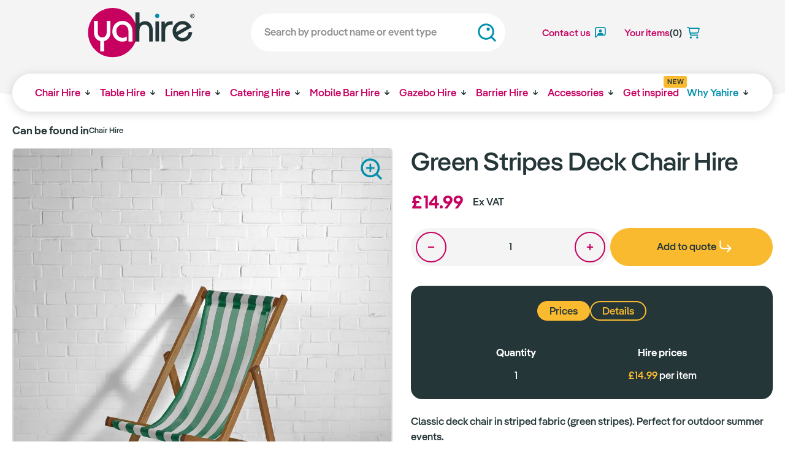

--- FILE ---
content_type: text/html; charset=UTF-8
request_url: https://www.yahire.com/chair-hire/green-deck-chair-hire
body_size: 18467
content:
<!DOCTYPE html>
<html lang="en-GB">
<head>
    <meta charset="UTF-8">
    <meta http-equiv="X-UA-Compatible" content="IE=edge">
    <meta name="viewport" content="width=device-width, initial-scale=1">
    <meta name="author" content="Yahire">
    <link rel="DNS-prefetch" href="yasitebucket.s3.eu-west-2.amazonaws.com"/>
    <link rel="DNS-prefetch" href="yasitebucket.s3-accelerate.amazonaws.com"/>
    <link rel="dns-prefetch" href="https://www.googletagmanager.com/">
    <link rel="preconnect" href="https://www.googletagmanager.com">
    <link rel="preconnect" href="https://www.google-analytics.com">

    <!-- DOMAIN VERIFY TAGS To add -->
    <meta name="p:domain_verify" content="ec4f2b8cfe24ad689beed643b839b383">
    <meta name="google-site-verification" content="zk6XFJL_wWkNPwz-fvElAtfrRugyo2_CT75cfZowImM">
    <meta name="google-site-verification" content="TebGexR-ENBm3G6EJn_zdYwNAUtFpXuvNS-8TIWhaPo">
    <meta name="p:domain_verify" content="ec4f2b8cfe24ad689beed643b839b383">
    <!-- <script id="Cookiebot" src="https://consent.cookiebot.com/uc.js" data-cbid="8ffe8432-d940-486c-960f-27004742a51c" data-blockingmode="auto" type="text/javascript"></script>
    <script data-cookieconsent="ignore">    window.dataLayer = window.dataLayer || [];    function gtag() {        dataLayer.push(arguments);    }    gtag("consent", "default", {        ad_personalization: "denied",        ad_storage: "denied",        ad_user_data: "denied",        analytics_storage: "denied",        functionality_storage: "denied",        personalization_storage: "denied",        security_storage: "granted",        wait_for_update: 500,    });    gtag("set", "ads_data_redaction", true);    gtag("set", "url_passthrough", false);</script> -->
    <!-- Google Tag Manager -->
    <script>(function(w,d,s,l,i){w[l]=w[l]||[];w[l].push({'gtm.start':
    new Date().getTime(),event:'gtm.js'});var f=d.getElementsByTagName(s)[0],
    j=d.createElement(s),dl=l!='dataLayer'?'&l='+l:'';j.async=true;j.src=
    'https://www.googletagmanager.com/gtm.js?id='+i+dl;f.parentNode.insertBefore(j,f);
    })(window,document,'script','dataLayer','GTM-59MR8TT');</script>
    <!-- End Google Tag Manager -->
    <!-- prefetch amazon bucket  -->

    <!-- CANONICAL URL FOR THE PRODUCT -->
        <link rel="canonical" href="https://www.yahire.com/chair-hire/green-deck-chair-hire">
    
        <title>Green Deckchair Hire London | Chair Hire | Yahire</title>
    <meta name="description" content="Hire Green Deckchairs for your next event. Yahire is London&#039;s top-rated, value-for-money chair hire services to thousands of events each year.">
<meta name="keywords" content="">
<meta name="robots" content="index, follow">
<meta name="csrf-param" content="_csrf-yahirenew">
<meta name="csrf-token" content="WlZxe_AFJR5yT_Df6-0ZokeVtZ2rlx9UYRp3HGuAZ39jIDtMn0h3djUJhr6EhF-XLLjX--P6LD4LQw9YCvYFSg==">

<link href="/css/all.min.css" rel="stylesheet">
<link href="/css/origin.css" rel="stylesheet">
<link href="/css/yahire.css" rel="stylesheet">
<link href="/css/bootstrap-grid.css" rel="stylesheet">
<link href="/css/modal.css" rel="stylesheet">
<link href="/css/sweetalert2.min.css" rel="stylesheet">
<script src="/assets/6f7b8769/jquery.js"></script>
<script src="/assets/ad8cd9a2/yii.js"></script>
<script src="/js/jquery-ui.min.js" defer="defer"></script>
<script src="/js/getAddress.min.js" defer="defer"></script>
<script src="/js/origin.js" defer="defer"></script>
<script src="/js/enquire.min.js" defer="defer"></script>
<script src="/js/slick.min.js" defer="defer"></script>
<script src="/js/modaal.min.js" defer="defer"></script>
<script src="/js/yahirenew.js" defer="defer"></script>
<script src="/js/yahire.js" defer="defer"></script>
<script src="/js/sweetalert2.min.js" defer="defer"></script>
    <script type="application/ld+json">
    {
        "@context": "https://schema.org",
        "@graph": [
            {
                "@type": ["Organization", "LocalBusiness"],
                "@id": "https://www.yahire.com/#organization",
                "name": "Yahire",
                "url": "https://www.yahire.com/",
                "logo": "https://www.yahire.com/img/Yahire Event Furniture Hire London.svg",
                "image": [
                    "https://yasitebucket.s3.eu-west-2.amazonaws.com/slideshow/event-furniture-hire-london.jpg",
                    "https://yasitebucket.s3.eu-west-2.amazonaws.com/slideshow/table-hire-london.jpg",
                    "https://yasitebucket.s3.eu-west-2.amazonaws.com/slideshow/wedding-linen-hire-blue.jpg",
                    "https://yasitebucket.s3.eu-west-2.amazonaws.com/slideshow/gold-cutlery-hire-london.jpg",
                    "https://yasitebucket.s3.eu-west-2.amazonaws.com/slideshow/hire-bar-accessories-london.jpg",
                    "https://yasitebucket.s3.eu-west-2.amazonaws.com/slideshow/gazebohire.png",
                    "https://yasitebucket.s3.eu-west-2.amazonaws.com/slideshow/gold-post-barrier-hire-london.jpeg",
                    "https://yasitebucket.s3.eu-west-2.amazonaws.com/slideshow/clothesrail-hire-london.jpg"
                ],
                "description": "Award-winning furniture hire and catering equipment hire company in London. Yahire supplies chairs, tables, linens, catering equipment, barware, gazebos, barriers and event accessories for weddings, conferences, exhibitions and private events across London.",
                "telephone": "+44 20 7112 8511",
                "email": "info@yahire.com",
                "priceRange": "£ - £££",
                "address": {
                    "@type": "PostalAddress",
                    "streetAddress": "Unit 13 Cranford Way",
                    "addressLocality": "Hornsey",
                    "addressRegion": "London",
                    "postalCode": "N8 9DG",
                "addressCountry": "GB"
                },
                "geo": {
                    "@type": "GeoCoordinates",
                    "latitude": 51.5899,
                    "longitude": -0.1206
                },
                "hasMap": "https://www.google.com/maps?q=51.5808,-0.1094",
                "areaServed": {
                    "@type": "City",
                    "name": "London"
                },
                "areaServed": {
                    "@type": "City",
                    "name": "London"
                },
                "openingHoursSpecification": [{"@type":"OpeningHoursSpecification","dayOfWeek":"Monday","opens":"08:00","closes":"18:00"},{"@type":"OpeningHoursSpecification","dayOfWeek":"Tuesday","opens":"08:00","closes":"18:00"},{"@type":"OpeningHoursSpecification","dayOfWeek":"Wednesday","opens":"08:00","closes":"18:00"},{"@type":"OpeningHoursSpecification","dayOfWeek":"Thursday","opens":"08:00","closes":"18:00"},{"@type":"OpeningHoursSpecification","dayOfWeek":"Friday","opens":"08:00","closes":"18:00"},{"@type":"OpeningHoursSpecification","dayOfWeek":"Saturday","opens":"08:30","closes":"13:00"}],
                "aggregateRating": {
                    "@type": "AggregateRating",
                    "ratingValue": 4.7,
                    "ratingCount": 382                }
            },
            {
                "@type": "WebSite",
                "@id": "https://www.yahire.com/#website",
                "url": "https://www.yahire.com/",
                "name": "Yahire",
                "inLanguage": "en-GB",
                "potentialAction": {
                    "@type": "SearchAction",
                    "target": "https://www.yahire.com/search?searchText={search_term_string}",
                    "query-input": "required name=search_term_string"
                }
            }
        ]
    }
    </script>


    <!-- BING THANOS ADD  -->
    <script>
        (function(w,d,t,r,u){var f,n,i;w[u]=w[u]||[],f=function(){var o={ti:"26113261"};o.q=w[u],w[u]=new UET(o),w[u].push("pageLoad")},n=d.createElement(t),n.src=r,n.async=1,n.onload=n.onreadystatechange=function(){var s=this.readyState;s&&s!=="loaded"&&s!=="complete"||(f(),n.onload=n.onreadystatechange=null)},i=d.getElementsByTagName(t)[0],i.parentNode.insertBefore(n,i)})(window,document,"script","//bat.bing.com/bat.js","uetq");
    </script>
    <!-- BING THANOS ADDr -->

    <!-- austin adding apple touch icon as error logs are reporting 404s when user on an apple device -->
    <link rel="apple-touch-icon" sizes="180x180" href="/apple-touch-icon.png">
    <link rel="icon" type="image/png" sizes="32x32" href="/favicon-32x32.png">
    <link rel="icon" type="image/png" sizes="16x16" href="/favicon-16x16.png">
    <link rel="manifest" href="/site.webmanifest">
    <link rel="mask-icon" href="/safari-pinned-tab.svg" color="#5bbad5">
    <meta name="msapplication-TileColor" content="#ffffff">
    <meta name="theme-color" content="#ffffff">

</head>
<body>
<!-- Google Tag Manager (noscript) -->
<noscript><iframe src=https://www.googletagmanager.com/ns.html?id=GTM-59MR8TTheight="0" width="0" style="display:none;visibility:hidden"></iframe></noscript>
<!-- End Google Tag Manager (noscript) -->

<header class="site-header">
    <div class="site-header__main">
        <div class="container">
            <div class="site-header__main-inner">
                <a class="site-header__logo" href="/">Yahire</a>
                <div class="site-header__search">
                    <form class="search-form">
                        <label class="search-form__label">Search for products on our site</label>
                        <!-- Desktop -->
                        <input id="searchTextDesktopID" class="searchBox js-search-input search-form__input" type="search" aria-label="Search" placeholder="Search by product name or event type">
                        <!-- <div class="search-form__menu">
                            <div class="search-form__menu-terms">
                                <span class="search-form__menu-title">Popular search terms</span>
                                <ul class="search-form__menu-list">
                                    <li>
                                        <a href="#">Wedding chairs</a>
                                    </li>
                                    <li>
                                        <a href="#">Suitable for outdoors</a>
                                    </li>
                                    <li>
                                        <a href="#">Handmade by Yahire</a>
                                    </li>
                                    <li>
                                        <a href="#">Eames</a>
                                    </li>
                                    <li>
                                        <a href="#">Hoxton</a>
                                    </li>
                                </ul>
                            </div>
                            <div class="search-form__menu-products">
                                <span class="search-form__menu-title">Popular products</span>
                                <div class="search-form__menu-products-list">
                                    <a href="#"  class="search-form__menu-product">
                                        <img src="https://yasitebucket.s3.eu-west-2.amazonaws.com/website-images/product.webp">
                                        <div class="search-form__menu-product-inner">
                                            <span>Limewash Chiavari Chair </span>
                                            <small>From £2.99</small>
                                        </div>
                                    </a>
                                    <a href="#"  class="search-form__menu-product">
                                        <img src="https://yasitebucket.s3.eu-west-2.amazonaws.com/website-images/product.webp">
                                        <div class="search-form__menu-product-inner">
                                            <span>Limewash Chiavari Chair </span>
                                            <small>From £2.99</small>
                                        </div>
                                    </a>
                                    <a href="#"  class="search-form__menu-product">
                                        <img src="https://yasitebucket.s3.eu-west-2.amazonaws.com/website-images/product.webp">
                                        <div class="search-form__menu-product-inner">
                                            <span>Limewash Chiavari Chair </span>
                                            <small>From £2.99</small>
                                        </div>
                                    </a>
                                </div>
                            </div>
                        </div> -->
                        <button type="button" class="search-form__button" onclick="searchButtonClick()">Search</button>
                    </form>
                </div>
                <div class="site-header__tools">
                    <button class="site-header__action site-header__action--mobile site-header__action--menu">Main menu</button>
                    <!-- <button class="site-header__action site-header__action--mobile site-header__action--search">Search</button> -->
                    <a class="site-header__action site-header__action--contact d-none d-md-inline-flex align-items-center text-nowrap" href="/contact-us">
                        <strong>Contact us</strong>
                    </a>
                    <a class="site-header__action site-header__action--cart " id="openCartModal" onclick="modalShow('cartModal')">
                        <strong>Your items</strong> <span id="badgeNumber">(0)</span>
                    </a>
                </div>
            </div>
        </div>
    </div>


    <nav class="nav">
        <div class="container">
            <div class="nav__inner">
                <ul class="nav__list">
                                            <li class="nav__item nav__item--mobile-only nav__item--mobile-categories">
                            <div class="mobile-nav-categories">
                                                                    <a href="/chair-hire" class="cta-grid__item mobile-nav-categories__item">
                                        <img class="cta-grid__image" src="https://yasitebucket.s3.eu-west-2.amazonaws.com/website-images/chair-hire-london-event-seating.webp?v=2" alt="Chair Hire" crossorigin="anonymous">
                                        <div class="cta-grid__content">
                                            <div class="cta-grid__badge">Chair Hire</div>
                                        </div>
                                    </a>
                                                                    <a href="/table-hire" class="cta-grid__item mobile-nav-categories__item">
                                        <img class="cta-grid__image" src="https://yasitebucket.s3.eu-west-2.amazonaws.com/website-images/event-table-hire-london.webp?v=2" alt="Table Hire" crossorigin="anonymous">
                                        <div class="cta-grid__content">
                                            <div class="cta-grid__badge">Table Hire</div>
                                        </div>
                                    </a>
                                                                    <a href="/linen-hire" class="cta-grid__item mobile-nav-categories__item">
                                        <img class="cta-grid__image" src="https://yasitebucket.s3.eu-west-2.amazonaws.com/website-images/linen-hire-tablecloths-london.webp?v=2" alt="Linen Hire" crossorigin="anonymous">
                                        <div class="cta-grid__content">
                                            <div class="cta-grid__badge">Linen Hire</div>
                                        </div>
                                    </a>
                                                                    <a href="/catering-equipment-hire" class="cta-grid__item mobile-nav-categories__item">
                                        <img class="cta-grid__image" src="https://yasitebucket.s3.eu-west-2.amazonaws.com/website-images/catering-equipment-hire-london.webp?v=2" alt="Catering Equipment Hire" crossorigin="anonymous">
                                        <div class="cta-grid__content">
                                            <div class="cta-grid__badge">Catering Equipment Hire</div>
                                        </div>
                                    </a>
                                                                    <a href="/barware-hire" class="cta-grid__item mobile-nav-categories__item">
                                        <img class="cta-grid__image" src="https://yasitebucket.s3.eu-west-2.amazonaws.com/website-images/barware-hire-event-bar-london.webp?v=2" alt="Mobile Bar Hire" crossorigin="anonymous">
                                        <div class="cta-grid__content">
                                            <div class="cta-grid__badge">Mobile Bar Hire</div>
                                        </div>
                                    </a>
                                                                    <a href="/gazebo-hire" class="cta-grid__item mobile-nav-categories__item">
                                        <img class="cta-grid__image" src="https://yasitebucket.s3.eu-west-2.amazonaws.com/website-images/gazebo-hire-outdoor-event-london.webp?v=2" alt="Gazebo Hire" crossorigin="anonymous">
                                        <div class="cta-grid__content">
                                            <div class="cta-grid__badge">Gazebo Hire</div>
                                        </div>
                                    </a>
                                                                    <a href="/barrier-hire" class="cta-grid__item mobile-nav-categories__item">
                                        <img class="cta-grid__image" src="https://yasitebucket.s3.eu-west-2.amazonaws.com/website-images/barrier-hire-ropes-stanchions-london.webp?v=2" alt="Barrier Hire" crossorigin="anonymous">
                                        <div class="cta-grid__content">
                                            <div class="cta-grid__badge">Barrier Hire</div>
                                        </div>
                                    </a>
                                                                    <a href="/event-accessories" class="cta-grid__item mobile-nav-categories__item">
                                        <img class="cta-grid__image" src="https://yasitebucket.s3.eu-west-2.amazonaws.com/website-images/event-accessories-hire-london.webp?v=2" alt="Accessories Hire" crossorigin="anonymous">
                                        <div class="cta-grid__content">
                                            <div class="cta-grid__badge">Accessories Hire</div>
                                        </div>
                                    </a>
                                                            </div>
                        </li>
                                            
                        <li class="nav__item nav__item--mega nav__item--dropdown nav__item--desktop-only" aria-haspopup="true">
                            <a class="nav__link nav__link--dropdown" href="/chair-hire">
                                Chair Hire                            </a>

                            <ul class="nav__dropdown nav__dropdown--mega nav__dropdown--mega-5col nav__dropdown--split-2-3"
                                style="--links: 2; --ctas: 3;">

                                <!-- LINKS GROUP (chunked: 7 per column) -->
                                <li class="nav__group nav__group--links">
                                                                        <div class="links-cols" aria-label="Browse Chair Hire">
                                                                                <ul class="links-col">
                                                                                                    <li class="nav__dropdown-item">
                                                        <a class="nav__dropdown-link" href="/chair-hire/hire-folding-chairs" data-method="POST" data-params='{"categoryID":70}'>Folding Chairs</a>                                                    </li>
                                                                                                        <li class="nav__dropdown-item">
                                                        <a class="nav__dropdown-link" href="/chair-hire/banquet-chair-hire" data-method="POST" data-params='{"categoryID":0}'>Banquet Chairs</a>                                                    </li>
                                                                                                        <li class="nav__dropdown-item">
                                                        <a class="nav__dropdown-link" href="/chair-hire/chiavari-chair-hire" data-method="POST" data-params='{"categoryID":3}'>Chiavari Chairs</a>                                                    </li>
                                                                                                        <li class="nav__dropdown-item">
                                                        <a class="nav__dropdown-link" href="/chair-hire/ice-chair-hire" data-method="POST" data-params='{"categoryID":12}'>Ice Chairs</a>                                                    </li>
                                                                                                        <li class="nav__dropdown-item">
                                                        <a class="nav__dropdown-link" href="/chair-hire/conference-chair-hire" data-method="POST" data-params='{"categoryID":0}'>Conference Chair</a>                                                    </li>
                                                                                                        <li class="nav__dropdown-item">
                                                        <a class="nav__dropdown-link" href="/chair-hire/tub-chair-hire" data-method="POST" data-params='{"categoryID":79}'>Tub Chairs</a>                                                    </li>
                                                                                                        <li class="nav__dropdown-item">
                                                        <a class="nav__dropdown-link" href="/chair-hire/rattan-set" data-method="POST" data-params='{"categoryID":88}'>Rattan Set</a>                                                    </li>
                                                                                                        <li class="nav__dropdown-item">
                                                        <a class="nav__dropdown-link" href="/chair-hire/bench-hire" data-method="POST" data-params='{"categoryID":17}'>Bench Hire</a>                                                    </li>
                                                                                                </ul>
                                                                                        <ul class="links-col">
                                                                                                    <li class="nav__dropdown-item">
                                                        <a class="nav__dropdown-link" href="/chair-hire/bar-stool-hire" data-method="POST" data-params='{"categoryID":16}'>Bar Stool Hire</a>                                                    </li>
                                                                                                        <li class="nav__dropdown-item">
                                                        <a class="nav__dropdown-link" href="/chair-hire/armchair-hire" data-method="POST" data-params='{"categoryID":18}'>Armchair Hire</a>                                                    </li>
                                                                                                        <li class="nav__dropdown-item">
                                                        <a class="nav__dropdown-link" href="/chair-hire/sofa-hire" data-method="POST" data-params='{"categoryID":39}'>Sofa Hire</a>                                                    </li>
                                                                                                        <li class="nav__dropdown-item">
                                                        <a class="nav__dropdown-link" href="/chair-hire/eames-chairs-hire" data-method="POST" data-params='{"categoryID":38}'>Eames Chairs Hire</a>                                                    </li>
                                                                                                        <li class="nav__dropdown-item">
                                                        <a class="nav__dropdown-link" href="/chair-hire/modular-sofa-hire" data-method="POST" data-params='{"categoryID":334}'>Modular Sofa Hire</a>                                                    </li>
                                                                                                        <li class="nav__dropdown-item">
                                                        <a class="nav__dropdown-link" href="/chair-hire/cross-back-chair-hire" data-method="POST" data-params='{"categoryID":331}'>Cross Back Chair Hire</a>                                                    </li>
                                                                                                        <li class="nav__dropdown-item nav__dropdown-cta browse_all_button">
                                                        <a class="nav__dropdown-link nav__dropdown-cta-button" href="/chair-hire">
                                                            Browse all Chair Hire                                                            <img src="/img/icon__chair--white.svg" role="presentation" alt="">
                                                        </a>
                                                    </li>
                                                                                                </ul>
                                                                                </div>
                                </li>

                                <!-- CTA GROUP -->
                                                                    <li class="nav__group nav__group--ctas mt-0">
                                        <ul class="cta-grid cta-grid--stacked" aria-label="Featured" style="--cta-internal-cols: 3;">
                                                                                            <li class="nav__dropdown-item nav__dropdown-item--cta">
                                                    <a class="cta-grid__item js-cta-tile" href="/chair-hire" data-method="post" data-params='{"filters":"[\u0022chair\u0022]","filterLabel":"Chair Hire","menuId":1}'><img class="cta-grid__image" src="https://yasitebucket.s3.eu-west-2.amazonaws.com/filter-images/chair/chair-hire-london.webp?v=2" alt="Chair Hire" loading="lazy" crossorigin="anonymous"><div class="cta-grid__content"><p class="cta-grid__title cta-grid__title--badge">Chair Hire</p></div></a>                                                </li>
                                                                                            <li class="nav__dropdown-item nav__dropdown-item--cta">
                                                    <a class="cta-grid__item js-cta-tile" href="/chair-hire" data-method="post" data-params='{"filters":"[\u0022bar-stool\u0022]","filterLabel":"Bar Stools","menuId":1}'><img class="cta-grid__image" src="https://yasitebucket.s3.eu-west-2.amazonaws.com/filter-images/chair/bar-stool-hire.webp?v=2" alt="Bar Stools" loading="lazy" crossorigin="anonymous"><div class="cta-grid__content"><p class="cta-grid__title cta-grid__title--badge">Bar Stools</p></div></a>                                                </li>
                                                                                            <li class="nav__dropdown-item nav__dropdown-item--cta">
                                                    <a class="cta-grid__item js-cta-tile" href="/chair-hire" data-method="post" data-params='{"filters":"[\u0022sofa\u0022,\u0022armchair\u0022]","filterLabel":"Sofas \u0026 Armchairs","menuId":1}'><img class="cta-grid__image" src="https://yasitebucket.s3.eu-west-2.amazonaws.com/filter-images/chair/sofa-hire-london.webp?v=2" alt="Sofas &amp; Armchairs" loading="lazy" crossorigin="anonymous"><div class="cta-grid__content"><p class="cta-grid__title cta-grid__title--badge">Sofas &amp; Armchairs</p></div></a>                                                </li>
                                                                                            <li class="nav__dropdown-item nav__dropdown-item--cta">
                                                    <a class="cta-grid__item js-cta-tile" href="/chair-hire" data-method="post" data-params='{"filters":"[\u0022bench\u0022]","filterLabel":"Bench Hire","menuId":1}'><img class="cta-grid__image" src="https://yasitebucket.s3.eu-west-2.amazonaws.com/filter-images/chair/bench-hire.webp?v=2" alt="Bench Hire" loading="lazy" crossorigin="anonymous"><div class="cta-grid__content"><p class="cta-grid__title cta-grid__title--badge">Bench Hire</p></div></a>                                                </li>
                                                                                            <li class="nav__dropdown-item nav__dropdown-item--cta">
                                                    <a class="cta-grid__item js-cta-tile" href="/chair-hire" data-method="post" data-params='{"filters":"[\u0022soft\u0022]","filterLabel":"Soft Seating","menuId":1}'><img class="cta-grid__image" src="https://yasitebucket.s3.eu-west-2.amazonaws.com/filter-images/chair/soft-seating-hire.webp?v=2" alt="Soft Seating" loading="lazy" crossorigin="anonymous"><div class="cta-grid__content"><p class="cta-grid__title cta-grid__title--badge">Soft Seating</p></div></a>                                                </li>
                                                                                            <li class="nav__dropdown-item nav__dropdown-item--cta">
                                                    <a class="cta-grid__item js-cta-tile" href="/chair-hire" data-method="post" data-params='{"filters":"[\u0022outdoor\u0022]","filterLabel":"Outdoor Furniture Hire","menuId":1}'><img class="cta-grid__image" src="https://yasitebucket.s3.eu-west-2.amazonaws.com/filter-images/chair/outdoor-chair-hire.webp?v=2" alt="Outdoor Furniture Hire" loading="lazy" crossorigin="anonymous"><div class="cta-grid__content"><p class="cta-grid__title cta-grid__title--badge">Outdoor Furniture Hire</p></div></a>                                                </li>
                                                                                    </ul>
                                    </li>
                                                            </ul>
                        </li>

                                                
                        <li class="nav__item nav__item--mega nav__item--dropdown nav__item--desktop-only" aria-haspopup="true">
                            <a class="nav__link nav__link--dropdown" href="/table-hire">
                                Table Hire                            </a>

                            <ul class="nav__dropdown nav__dropdown--mega nav__dropdown--mega-5col nav__dropdown--split-1-3"
                                style="--links: 1; --ctas: 3;">

                                <!-- LINKS GROUP (chunked: 7 per column) -->
                                <li class="nav__group nav__group--links">
                                                                        <div class="links-cols" aria-label="Browse Table Hire">
                                                                                <ul class="links-col">
                                                                                                    <li class="nav__dropdown-item">
                                                        <a class="nav__dropdown-link" href="/table-hire/trestle-table-hire" data-method="POST" data-params='{"categoryID":77}'>Trestle Tables</a>                                                    </li>
                                                                                                        <li class="nav__dropdown-item">
                                                        <a class="nav__dropdown-link" href="/table-hire/round-table-hire" data-method="POST" data-params='{"categoryID":68}'>Round Tables</a>                                                    </li>
                                                                                                        <li class="nav__dropdown-item">
                                                        <a class="nav__dropdown-link" href="/table-hire/poseur-table-hire" data-method="POST" data-params='{"categoryID":9}'>Poseur Tables</a>                                                    </li>
                                                                                                        <li class="nav__dropdown-item">
                                                        <a class="nav__dropdown-link" href="/table-hire/cafe-table-hire" data-method="POST" data-params='{"categoryID":0}'>Cafe Table</a>                                                    </li>
                                                                                                        <li class="nav__dropdown-item">
                                                        <a class="nav__dropdown-link" href="/table-hire/coffee-table-hire" data-method="POST" data-params='{"categoryID":78}'>Coffee Table Hire</a>                                                    </li>
                                                                                                        <li class="nav__dropdown-item">
                                                        <a class="nav__dropdown-link" href="/table-hire/beer-table-hire" data-method="POST" data-params='{"categoryID":0}'>Beer Table</a>                                                    </li>
                                                                                                        <li class="nav__dropdown-item nav__dropdown-cta browse_all_button">
                                                        <a class="nav__dropdown-link nav__dropdown-cta-button" href="/table-hire">
                                                            Browse all Table Hire                                                            <img src="/img/icon__table--white.svg" role="presentation" alt="">
                                                        </a>
                                                    </li>
                                                                                                </ul>
                                                                                </div>
                                </li>

                                <!-- CTA GROUP -->
                                                                    <li class="nav__group nav__group--ctas mt-0">
                                        <ul class="cta-grid" aria-label="Featured" style="--cta-internal-cols: 3;">
                                                                                            <li class="nav__dropdown-item nav__dropdown-item--cta">
                                                    <a class="cta-grid__item js-cta-tile" href="/table-hire" data-method="post" data-params='{"filters":"[\u0022dining\u0022,\u0022banquet\u0022]","filterLabel":"Dining \u0026 Banquet","menuId":2}'><img class="cta-grid__image" src="https://yasitebucket.s3.eu-west-2.amazonaws.com/filter-images/table/banquet-table-hire-london.webp?v=2" alt="Dining &amp; Banquet" loading="lazy" crossorigin="anonymous"><div class="cta-grid__content"><p class="cta-grid__title cta-grid__title--badge">Dining &amp; Banquet</p></div></a>                                                </li>
                                                                                            <li class="nav__dropdown-item nav__dropdown-item--cta">
                                                    <a class="cta-grid__item js-cta-tile" href="/table-hire" data-method="post" data-params='{"filters":"[\u0022tall\u0022,\u0022poseur\u0022]","filterLabel":"Tall \u0026 Poseur","menuId":2}'><img class="cta-grid__image" src="https://yasitebucket.s3.eu-west-2.amazonaws.com/filter-images/table/tall-n-poseur-table-hire-london.webp?v=2" alt="Tall &amp; Poseur" loading="lazy" crossorigin="anonymous"><div class="cta-grid__content"><p class="cta-grid__title cta-grid__title--badge">Tall &amp; Poseur</p></div></a>                                                </li>
                                                                                            <li class="nav__dropdown-item nav__dropdown-item--cta">
                                                    <a class="cta-grid__item js-cta-tile" href="/table-hire" data-method="post" data-params='{"filters":"[\u0022coffee\u0022,\u0022side\u0022]","filterLabel":"Coffee \u0026 Side","menuId":2}'><img class="cta-grid__image" src="https://yasitebucket.s3.eu-west-2.amazonaws.com/filter-images/table/coffee-and-side-table-hire.webp?v=2" alt="Coffee &amp; Side" loading="lazy" crossorigin="anonymous"><div class="cta-grid__content"><p class="cta-grid__title cta-grid__title--badge">Coffee &amp; Side</p></div></a>                                                </li>
                                                                                    </ul>
                                    </li>
                                                            </ul>
                        </li>

                                                
                        <li class="nav__item nav__item--mega nav__item--dropdown nav__item--desktop-only" aria-haspopup="true">
                            <a class="nav__link nav__link--dropdown" href="/linen-hire">
                                Linen Hire                            </a>

                            <ul class="nav__dropdown nav__dropdown--mega nav__dropdown--mega-5col nav__dropdown--split-1-2"
                                style="--links: 1; --ctas: 2;">

                                <!-- LINKS GROUP (chunked: 7 per column) -->
                                <li class="nav__group nav__group--links">
                                                                        <div class="links-cols" aria-label="Browse Linen Hire">
                                                                                <ul class="links-col">
                                                                                                    <li class="nav__dropdown-item">
                                                        <a class="nav__dropdown-link" href="/linen-hire/trestle-table-linen-hire" data-method="POST" data-params='{"categoryID":75}'>Trestle Linen</a>                                                    </li>
                                                                                                        <li class="nav__dropdown-item">
                                                        <a class="nav__dropdown-link" href="/linen-hire/round-table-linen-hire" data-method="POST" data-params='{"categoryID":69}'>Round Linen</a>                                                    </li>
                                                                                                        <li class="nav__dropdown-item">
                                                        <a class="nav__dropdown-link" href="/linen-hire/poseur-table-linen-hire" data-method="POST" data-params='{"categoryID":96}'>Poseur Linen</a>                                                    </li>
                                                                                                        <li class="nav__dropdown-item">
                                                        <a class="nav__dropdown-link" href="/linen-hire/napkin-hire" data-method="POST" data-params='{"categoryID":87}'>Napkins</a>                                                    </li>
                                                                                                        <li class="nav__dropdown-item">
                                                        <a class="nav__dropdown-link" href="/linen-hire/table-runners" data-method="POST" data-params='{"categoryID":365}'>Table Runner Hire</a>                                                    </li>
                                                                                                        <li class="nav__dropdown-item nav__dropdown-cta browse_all_button">
                                                        <a class="nav__dropdown-link nav__dropdown-cta-button" href="/linen-hire">
                                                            Browse all Linen Hire                                                            <img src="/img/icon__linen--white.svg" role="presentation" alt="">
                                                        </a>
                                                    </li>
                                                                                                </ul>
                                                                                </div>
                                </li>

                                <!-- CTA GROUP -->
                                                                    <li class="nav__group nav__group--ctas mt-0">
                                        <ul class="cta-grid cta-grid--stacked" aria-label="Featured" style="--cta-internal-cols: 2;">
                                                                                            <li class="nav__dropdown-item nav__dropdown-item--cta">
                                                    <a class="cta-grid__item js-cta-tile" href="/linen-hire/trestle-table-linen-hire"><img class="cta-grid__image" src="https://yasitebucket.s3.eu-west-2.amazonaws.com/filter-images/linen/trestle-table-linen-hire.webp?v=2" alt="Trestle Linen" loading="lazy" crossorigin="anonymous"><div class="cta-grid__content"><p class="cta-grid__title cta-grid__title--badge">Trestle Linen</p></div></a>                                                </li>
                                                                                            <li class="nav__dropdown-item nav__dropdown-item--cta">
                                                    <a class="cta-grid__item js-cta-tile" href="/linen-hire/round-table-linen-hire"><img class="cta-grid__image" src="https://yasitebucket.s3.eu-west-2.amazonaws.com/filter-images/linen/round-table-linen-hire.webp?v=2" alt="Round Linen" loading="lazy" crossorigin="anonymous"><div class="cta-grid__content"><p class="cta-grid__title cta-grid__title--badge">Round Linen</p></div></a>                                                </li>
                                                                                            <li class="nav__dropdown-item nav__dropdown-item--cta">
                                                    <a class="cta-grid__item js-cta-tile" href="/linen-hire" data-method="post" data-params='{"filters":"[\u0022poseur\u0022]","filterLabel":"Poseur Linen","menuId":94}'><img class="cta-grid__image" src="https://yasitebucket.s3.eu-west-2.amazonaws.com/filter-images/linen/poseur-table-linen-hire.webp?v=2" alt="Poseur Linen" loading="lazy" crossorigin="anonymous"><div class="cta-grid__content"><p class="cta-grid__title cta-grid__title--badge">Poseur Linen</p></div></a>                                                </li>
                                                                                            <li class="nav__dropdown-item nav__dropdown-item--cta">
                                                    <a class="cta-grid__item js-cta-tile" href="/linen-hire" data-method="post" data-params='{"filters":"[\u0022napkin\u0022,\u0022overlay\u0022]","filterLabel":"Napkin \u0026 Overlays","menuId":94}'><img class="cta-grid__image" src="https://yasitebucket.s3.eu-west-2.amazonaws.com/filter-images/linen/napkins-n-overlays-hire.webp?v=2" alt="Napkin &amp; Overlays" loading="lazy" crossorigin="anonymous"><div class="cta-grid__content"><p class="cta-grid__title cta-grid__title--badge">Napkin &amp; Overlays</p></div></a>                                                </li>
                                                                                    </ul>
                                    </li>
                                                            </ul>
                        </li>

                                                
                        <li class="nav__item nav__item--mega nav__item--dropdown nav__item--desktop-only" aria-haspopup="true">
                            <a class="nav__link nav__link--dropdown" href="/catering-equipment-hire">
                                Catering Hire                            </a>

                            <ul class="nav__dropdown nav__dropdown--mega nav__dropdown--mega-5col nav__dropdown--split-1-3"
                                style="--links: 1; --ctas: 3;">

                                <!-- LINKS GROUP (chunked: 7 per column) -->
                                <li class="nav__group nav__group--links">
                                                                        <div class="links-cols" aria-label="Browse Catering Hire">
                                                                                <ul class="links-col">
                                                                                                    <li class="nav__dropdown-item">
                                                        <a class="nav__dropdown-link" href="/catering-equipment-hire/crockery-hire" data-method="POST" data-params='{"categoryID":54}'>Crockery Hire</a>                                                    </li>
                                                                                                        <li class="nav__dropdown-item">
                                                        <a class="nav__dropdown-link" href="/catering-equipment-hire/cutlery-hire" data-method="POST" data-params='{"categoryID":59}'>Cutlery Hire</a>                                                    </li>
                                                                                                        <li class="nav__dropdown-item">
                                                        <a class="nav__dropdown-link" href="/catering-equipment-hire/serviceware-hire" data-method="POST" data-params='{"categoryID":61}'>Serviceware Hire</a>                                                    </li>
                                                                                                        <li class="nav__dropdown-item">
                                                        <a class="nav__dropdown-link" href="/catering-equipment-hire/glassware-hire" data-method="POST" data-params='{"categoryID":58}'>Glassware Hire</a>                                                    </li>
                                                                                                        <li class="nav__dropdown-item">
                                                        <a class="nav__dropdown-link" href="/catering-equipment-hire/kitchenware-hire" data-method="POST" data-params='{"categoryID":66}'>Kitchenware Hire</a>                                                    </li>
                                                                                                        <li class="nav__dropdown-item">
                                                        <a class="nav__dropdown-link" href="/catering-equipment-hire/canape-buffet" data-method="POST" data-params='{"categoryID":67}'>Canape Buffet</a>                                                    </li>
                                                                                                        <li class="nav__dropdown-item">
                                                        <a class="nav__dropdown-link" href="/catering-equipment-hire/polycarbonate" data-method="POST" data-params='{"categoryID":356}'>Polycarbonate Glassware</a>                                                    </li>
                                                                                                        <li class="nav__dropdown-item nav__dropdown-cta browse_all_button">
                                                        <a class="nav__dropdown-link nav__dropdown-cta-button" href="/catering-equipment-hire">
                                                            Browse all Catering Hire                                                            <img src="/img/icon__catering--white.svg" role="presentation" alt="">
                                                        </a>
                                                    </li>
                                                                                                </ul>
                                                                                </div>
                                </li>

                                <!-- CTA GROUP -->
                                                                    <li class="nav__group nav__group--ctas mt-0">
                                        <ul class="cta-grid cta-grid--stacked" aria-label="Featured" style="--cta-internal-cols: 3;">
                                                                                            <li class="nav__dropdown-item nav__dropdown-item--cta">
                                                    <a class="cta-grid__item js-cta-tile" href="/catering-equipment-hire" data-method="post" data-params='{"filters":"[\u0022cutlery\u0022]","filterLabel":"Cutlery","menuId":48}'><img class="cta-grid__image" src="https://yasitebucket.s3.eu-west-2.amazonaws.com/filter-images/catering/cutlery-hire-london.webp?v=2" alt="Cutlery" loading="lazy" crossorigin="anonymous"><div class="cta-grid__content"><p class="cta-grid__title cta-grid__title--badge">Cutlery</p></div></a>                                                </li>
                                                                                            <li class="nav__dropdown-item nav__dropdown-item--cta">
                                                    <a class="cta-grid__item js-cta-tile" href="/catering-equipment-hire" data-method="post" data-params='{"filters":"[\u0022crockery hire\u0022]","filterLabel":"Crockery","menuId":48}'><img class="cta-grid__image" src="https://yasitebucket.s3.eu-west-2.amazonaws.com/filter-images/catering/crockery-hire-london.webp?v=2" alt="Crockery" loading="lazy" crossorigin="anonymous"><div class="cta-grid__content"><p class="cta-grid__title cta-grid__title--badge">Crockery</p></div></a>                                                </li>
                                                                                            <li class="nav__dropdown-item nav__dropdown-item--cta">
                                                    <a class="cta-grid__item js-cta-tile" href="/catering-equipment-hire" data-method="post" data-params='{"filters":"[\u0022glassware\u0022]","filterLabel":"Glassware","menuId":48}'><img class="cta-grid__image" src="https://yasitebucket.s3.eu-west-2.amazonaws.com/filter-images/catering/glassware-hire-london.webp?v=2" alt="Glassware" loading="lazy" crossorigin="anonymous"><div class="cta-grid__content"><p class="cta-grid__title cta-grid__title--badge">Glassware</p></div></a>                                                </li>
                                                                                            <li class="nav__dropdown-item nav__dropdown-item--cta">
                                                    <a class="cta-grid__item js-cta-tile" href="/catering-equipment-hire" data-method="post" data-params='{"filters":"[\u0022serviceware\u0022]","filterLabel":"Serviceware","menuId":48}'><img class="cta-grid__image" src="https://yasitebucket.s3.eu-west-2.amazonaws.com/filter-images/catering/serviceware-hire-london.webp?v=2" alt="Serviceware" loading="lazy" crossorigin="anonymous"><div class="cta-grid__content"><p class="cta-grid__title cta-grid__title--badge">Serviceware</p></div></a>                                                </li>
                                                                                            <li class="nav__dropdown-item nav__dropdown-item--cta">
                                                    <a class="cta-grid__item js-cta-tile" href="/catering-equipment-hire" data-method="post" data-params='{"filters":"[\u0022kitchenware\u0022]","filterLabel":"Kitchenware","menuId":48}'><img class="cta-grid__image" src="https://yasitebucket.s3.eu-west-2.amazonaws.com/filter-images/catering/kitchenware-hire-london.webp?v=2" alt="Kitchenware" loading="lazy" crossorigin="anonymous"><div class="cta-grid__content"><p class="cta-grid__title cta-grid__title--badge">Kitchenware</p></div></a>                                                </li>
                                                                                            <li class="nav__dropdown-item nav__dropdown-item--cta">
                                                    <a class="cta-grid__item js-cta-tile" href="/catering-equipment-hire" data-method="post" data-params='{"filters":"[\u0022canape\u0022]","filterLabel":"Canape \/ Buffet","menuId":48}'><img class="cta-grid__image" src="https://yasitebucket.s3.eu-west-2.amazonaws.com/filter-images/catering/canape-bouffet-hire-london.webp?v=2" alt="Canape / Buffet" loading="lazy" crossorigin="anonymous"><div class="cta-grid__content"><p class="cta-grid__title cta-grid__title--badge">Canape / Buffet</p></div></a>                                                </li>
                                                                                    </ul>
                                    </li>
                                                            </ul>
                        </li>

                                                
                        <li class="nav__item nav__item--mega nav__item--dropdown nav__item--desktop-only" aria-haspopup="true">
                            <a class="nav__link nav__link--dropdown" href="/barware-hire">
                                Mobile Bar Hire                            </a>

                            <ul class="nav__dropdown nav__dropdown--mega nav__dropdown--mega-5col nav__dropdown--split-1-3"
                                style="--links: 1; --ctas: 3;">

                                <!-- LINKS GROUP (chunked: 7 per column) -->
                                <li class="nav__group nav__group--links">
                                                                        <div class="links-cols" aria-label="Browse Mobile Bar Hire">
                                                                                <ul class="links-col">
                                                                                                    <li class="nav__dropdown-item">
                                                        <a class="nav__dropdown-link" href="/barware-hire/mobile-bar-hire" data-method="POST" data-params='{"categoryID":45}'>Mobile Bars</a>                                                    </li>
                                                                                                        <li class="nav__dropdown-item">
                                                        <a class="nav__dropdown-link" href="/barware-hire/fridge-hire" data-method="POST" data-params='{"categoryID":0}'>Bottle Fridge</a>                                                    </li>
                                                                                                        <li class="nav__dropdown-item">
                                                        <a class="nav__dropdown-link" href="/barware-hire/bar-truck-hire" data-method="POST" data-params='{"categoryID":0}'>Bar Truck</a>                                                    </li>
                                                                                                        <li class="nav__dropdown-item">
                                                        <a class="nav__dropdown-link" href="/barware-hire/champagne-bucket-hire" data-method="POST" data-params='{"categoryID":0}'>Champagne Bucket</a>                                                    </li>
                                                                                                        <li class="nav__dropdown-item">
                                                        <a class="nav__dropdown-link" href="/barware-hire/ice-bucket-hire" data-method="POST" data-params='{"categoryID":0}'>Ice Bucket</a>                                                    </li>
                                                                                                        <li class="nav__dropdown-item">
                                                        <a class="nav__dropdown-link" href="/barware-hire/non-slip-tray-hire" data-method="POST" data-params='{"categoryID":97}'>Non Slip Trays</a>                                                    </li>
                                                                                                        <li class="nav__dropdown-item">
                                                        <a class="nav__dropdown-link" href="/barware-hire/bar-caddy-hire" data-method="POST" data-params='{"categoryID":0}'>Bar Caddy</a>                                                    </li>
                                                                                                        <li class="nav__dropdown-item">
                                                        <a class="nav__dropdown-link" href="/barware-hire/large-grey-ice-box-hire" data-method="POST" data-params='{"categoryID":0}'>Ice Box</a>                                                    </li>
                                                                                                        <li class="nav__dropdown-item nav__dropdown-cta browse_all_button">
                                                        <a class="nav__dropdown-link nav__dropdown-cta-button" href="/barware-hire">
                                                            Browse all Mobile Bar Hire                                                            <img src="/img/icon__barware--white.svg" role="presentation" alt="">
                                                        </a>
                                                    </li>
                                                                                                </ul>
                                                                                </div>
                                </li>

                                <!-- CTA GROUP -->
                                                                    <li class="nav__group nav__group--ctas mt-0">
                                        <ul class="cta-grid" aria-label="Featured" style="--cta-internal-cols: 3;">
                                                                                            <li class="nav__dropdown-item nav__dropdown-item--cta">
                                                    <a class="cta-grid__item js-cta-tile" href="/barware-hire" data-method="post" data-params='{"filters":"[\u0022mobile-bar\u0022]","filterLabel":"Mobile Bars","menuId":44}'><img class="cta-grid__image" src="https://yasitebucket.s3.eu-west-2.amazonaws.com/filter-images/barware/mobile-bar-hire-london.webp?v=2" alt="Mobile Bars" loading="lazy" crossorigin="anonymous"><div class="cta-grid__content"><p class="cta-grid__title cta-grid__title--badge">Mobile Bars</p></div></a>                                                </li>
                                                                                            <li class="nav__dropdown-item nav__dropdown-item--cta">
                                                    <a class="cta-grid__item js-cta-tile" href="/barware-hire" data-method="post" data-params='{"filters":"[\u0022refrigeration\u0022]","filterLabel":"Refrigeration","menuId":44}'><img class="cta-grid__image" src="https://yasitebucket.s3.eu-west-2.amazonaws.com/filter-images/barware/refrigeration-equipment-hire.webp?v=2" alt="Refrigeration" loading="lazy" crossorigin="anonymous"><div class="cta-grid__content"><p class="cta-grid__title cta-grid__title--badge">Refrigeration</p></div></a>                                                </li>
                                                                                            <li class="nav__dropdown-item nav__dropdown-item--cta">
                                                    <a class="cta-grid__item js-cta-tile" href="/barware-hire" data-method="post" data-params='{"filters":"[\u0022bar-equipment\u0022]","filterLabel":"Bar Equipment","menuId":44}'><img class="cta-grid__image" src="https://yasitebucket.s3.eu-west-2.amazonaws.com/filter-images/barware/bar-equipment-hire-london.webp?v=2" alt="Bar Equipment" loading="lazy" crossorigin="anonymous"><div class="cta-grid__content"><p class="cta-grid__title cta-grid__title--badge">Bar Equipment</p></div></a>                                                </li>
                                                                                    </ul>
                                    </li>
                                                            </ul>
                        </li>

                                                
                        <li class="nav__item nav__item--mega nav__item--dropdown nav__item--desktop-only" aria-haspopup="true">
                            <a class="nav__link nav__link--dropdown" href="/gazebo-hire">
                                Gazebo Hire                            </a>

                            <ul class="nav__dropdown nav__dropdown--mega nav__dropdown--mega-5col nav__dropdown--split-1-2"
                                style="--links: 1; --ctas: 2;">

                                <!-- LINKS GROUP (chunked: 7 per column) -->
                                <li class="nav__group nav__group--links">
                                                                        <div class="links-cols" aria-label="Browse Gazebo Hire">
                                                                                <ul class="links-col">
                                                                                                    <li class="nav__dropdown-item">
                                                        <a class="nav__dropdown-link" href="/gazebo-hire/large-gazebo-hire" data-method="POST" data-params='{"categoryID":0}'>4.5M x 3M Gazebo</a>                                                    </li>
                                                                                                        <li class="nav__dropdown-item">
                                                        <a class="nav__dropdown-link" href="/gazebo-hire/3m-gazebo-hire" data-method="POST" data-params='{"categoryID":0}'>3M x 3M Gazebo</a>                                                    </li>
                                                                                                        <li class="nav__dropdown-item nav__dropdown-cta browse_all_button">
                                                        <a class="nav__dropdown-link nav__dropdown-cta-button" href="/gazebo-hire">
                                                            Browse all Gazebo Hire                                                            <img src="/img/icon__gazebo--white.svg" role="presentation" alt="">
                                                        </a>
                                                    </li>
                                                                                                </ul>
                                                                                </div>
                                </li>

                                <!-- CTA GROUP -->
                                                                    <li class="nav__group nav__group--ctas mt-0">
                                        <ul class="cta-grid" aria-label="Featured" style="--cta-internal-cols: 2;">
                                                                                            <li class="nav__dropdown-item nav__dropdown-item--cta">
                                                    <a class="cta-grid__item js-cta-tile" href="/gazebo-hire" data-method="post" data-params='{"filters":"[\u0022gazebo-small\u0022]","filterLabel":"3m Gazebo","menuId":88}'><img class="cta-grid__image" src="https://yasitebucket.s3.eu-west-2.amazonaws.com/filter-images/gazebo/small-gazebo-hire-london.webp?v=2" alt="3m Gazebo" loading="lazy" crossorigin="anonymous"><div class="cta-grid__content"><p class="cta-grid__title cta-grid__title--badge">3m Gazebo</p></div></a>                                                </li>
                                                                                            <li class="nav__dropdown-item nav__dropdown-item--cta">
                                                    <a class="cta-grid__item js-cta-tile" href="/gazebo-hire" data-method="post" data-params='{"filters":"[\u0022gazebo-big\u0022]","filterLabel":"4.5m Gazebo","menuId":88}'><img class="cta-grid__image" src="https://yasitebucket.s3.eu-west-2.amazonaws.com/filter-images/gazebo/big-gazebo-hire-london.webp?v=2" alt="4.5m Gazebo" loading="lazy" crossorigin="anonymous"><div class="cta-grid__content"><p class="cta-grid__title cta-grid__title--badge">4.5m Gazebo</p></div></a>                                                </li>
                                                                                    </ul>
                                    </li>
                                                            </ul>
                        </li>

                                                
                        <li class="nav__item nav__item--mega nav__item--dropdown nav__item--desktop-only" aria-haspopup="true">
                            <a class="nav__link nav__link--dropdown" href="/barrier-hire">
                                Barrier Hire                            </a>

                            <ul class="nav__dropdown nav__dropdown--mega nav__dropdown--mega-5col nav__dropdown--split-1-2"
                                style="--links: 1; --ctas: 2;">

                                <!-- LINKS GROUP (chunked: 7 per column) -->
                                <li class="nav__group nav__group--links">
                                                                        <div class="links-cols" aria-label="Browse Barrier Hire">
                                                                                <ul class="links-col">
                                                                                                    <li class="nav__dropdown-item">
                                                        <a class="nav__dropdown-link" href="/barrier-hire/tensa-barrier-hire" data-method="POST" data-params='{"categoryID":86}'>Tensa Barrier Hire</a>                                                    </li>
                                                                                                        <li class="nav__dropdown-item">
                                                        <a class="nav__dropdown-link" href="/barrier-hire/chapter-8-barrier-hire" data-method="POST" data-params='{"categoryID":0}'>Chapter 8 Barrier</a>                                                    </li>
                                                                                                        <li class="nav__dropdown-item">
                                                        <a class="nav__dropdown-link" href="/barrier-hire/rope-post-hire" data-method="POST" data-params='{"categoryID":99}'>Rope And Post Barrier</a>                                                    </li>
                                                                                                        <li class="nav__dropdown-item">
                                                        <a class="nav__dropdown-link" href="/barrier-hire/crowd-control-barrier-hire" data-method="POST" data-params='{"categoryID":0}'>Crowd Control Barrier</a>                                                    </li>
                                                                                                        <li class="nav__dropdown-item nav__dropdown-cta browse_all_button">
                                                        <a class="nav__dropdown-link nav__dropdown-cta-button" href="/barrier-hire">
                                                            Browse all Barrier Hire                                                            <img src="/img/icon__barrier--white.svg" role="presentation" alt="">
                                                        </a>
                                                    </li>
                                                                                                </ul>
                                                                                </div>
                                </li>

                                <!-- CTA GROUP -->
                                                                    <li class="nav__group nav__group--ctas mt-0">
                                        <ul class="cta-grid cta-grid--stacked" aria-label="Featured" style="--cta-internal-cols: 2;">
                                                                                            <li class="nav__dropdown-item nav__dropdown-item--cta">
                                                    <a class="cta-grid__item js-cta-tile" href="/barrier-hire" data-method="post" data-params='{"filters":"[\u0022retractable\u0022]","filterLabel":"Retractable Barriers","menuId":93}'><img class="cta-grid__image" src="https://yasitebucket.s3.eu-west-2.amazonaws.com/filter-images/barrier/retractable-barrier-hire-london.webp?v=2" alt="Retractable Barriers" loading="lazy" crossorigin="anonymous"><div class="cta-grid__content"><p class="cta-grid__title cta-grid__title--badge">Retractable Barriers</p></div></a>                                                </li>
                                                                                            <li class="nav__dropdown-item nav__dropdown-item--cta">
                                                    <a class="cta-grid__item js-cta-tile" href="/barrier-hire" data-method="post" data-params='{"filters":"[\u0022rope-post\u0022]","filterLabel":"Rope \u0026 Post","menuId":93}'><img class="cta-grid__image" src="https://yasitebucket.s3.eu-west-2.amazonaws.com/filter-images/barrier/rope-barrier-hire-london.webp?v=2" alt="Rope &amp; Post" loading="lazy" crossorigin="anonymous"><div class="cta-grid__content"><p class="cta-grid__title cta-grid__title--badge">Rope &amp; Post</p></div></a>                                                </li>
                                                                                            <li class="nav__dropdown-item nav__dropdown-item--cta">
                                                    <a class="cta-grid__item js-cta-tile" href="/barrier-hire" data-method="post" data-params='{"filters":"[\u0022crowd-control\u0022]","filterLabel":"Crowd Control","menuId":93}'><img class="cta-grid__image" src="https://yasitebucket.s3.eu-west-2.amazonaws.com/filter-images/barrier/crowd-control-barrier-hire-london.webp?v=2" alt="Crowd Control" loading="lazy" crossorigin="anonymous"><div class="cta-grid__content"><p class="cta-grid__title cta-grid__title--badge">Crowd Control</p></div></a>                                                </li>
                                                                                            <li class="nav__dropdown-item nav__dropdown-item--cta">
                                                    <a class="cta-grid__item js-cta-tile" href="/barrier-hire" data-method="post" data-params='{"filters":"[\u0022utilities\u0022]","filterLabel":"Safety \u0026 Utilities","menuId":93}'><img class="cta-grid__image" src="https://yasitebucket.s3.eu-west-2.amazonaws.com/filter-images/barrier/utilities-for-barrier-hire-london.webp?v=2" alt="Safety &amp; Utilities" loading="lazy" crossorigin="anonymous"><div class="cta-grid__content"><p class="cta-grid__title cta-grid__title--badge">Safety &amp; Utilities</p></div></a>                                                </li>
                                                                                    </ul>
                                    </li>
                                                            </ul>
                        </li>

                                                
                        <li class="nav__item nav__item--mega nav__item--dropdown nav__item--desktop-only" aria-haspopup="true">
                            <a class="nav__link nav__link--dropdown" href="/event-accessories">
                                Accessories                            </a>

                            <ul class="nav__dropdown nav__dropdown--mega nav__dropdown--mega-5col nav__dropdown--split-1-3"
                                style="--links: 1; --ctas: 3;">

                                <!-- LINKS GROUP (chunked: 7 per column) -->
                                <li class="nav__group nav__group--links">
                                                                        <div class="links-cols" aria-label="Browse Accessories">
                                                                                <ul class="links-col">
                                                                                                    <li class="nav__dropdown-item">
                                                        <a class="nav__dropdown-link" href="/event-accessories/tall-outdoor-heater-hire" data-method="POST" data-params='{"categoryID":0}'>Tall Outdoor Heater</a>                                                    </li>
                                                                                                        <li class="nav__dropdown-item">
                                                        <a class="nav__dropdown-link" href="/event-accessories/coat-rail-hire" data-method="POST" data-params='{"categoryID":0}'>Coat Rails</a>                                                    </li>
                                                                                                        <li class="nav__dropdown-item">
                                                        <a class="nav__dropdown-link" href="/event-accessories/easel-hire" data-method="POST" data-params='{"categoryID":0}'>Easel</a>                                                    </li>
                                                                                                        <li class="nav__dropdown-item">
                                                        <a class="nav__dropdown-link" href="/event-accessories/standing-mirror-hire" data-method="POST" data-params='{"categoryID":0}'>Standing Mirror</a>                                                    </li>
                                                                                                        <li class="nav__dropdown-item">
                                                        <a class="nav__dropdown-link" href="/event-accessories/lectern-hire" data-method="POST" data-params='{"categoryID":84}'>Lectern</a>                                                    </li>
                                                                                                        <li class="nav__dropdown-item">
                                                        <a class="nav__dropdown-link" href="/event-accessories/red-carpet-hire" data-method="POST" data-params='{"categoryID":95}'>Red Carpets</a>                                                    </li>
                                                                                                        <li class="nav__dropdown-item">
                                                        <a class="nav__dropdown-link" href="/event-accessories/cushion-hire" data-method="POST" data-params='{"categoryID":360}'>Cushion Hire</a>                                                    </li>
                                                                                                        <li class="nav__dropdown-item">
                                                        <a class="nav__dropdown-link" href="/event-accessories/freestandingscreenhire" data-method="POST" data-params='{"categoryID":100}'>Freestanding Screens</a>                                                    </li>
                                                                                                        <li class="nav__dropdown-item nav__dropdown-cta browse_all_button">
                                                        <a class="nav__dropdown-link nav__dropdown-cta-button" href="/event-accessories">
                                                            Browse all Accessories                                                            <img src="/img/icon__accessories--white.svg" role="presentation" alt="">
                                                        </a>
                                                    </li>
                                                                                                </ul>
                                                                                </div>
                                </li>

                                <!-- CTA GROUP -->
                                                                    <li class="nav__group nav__group--ctas mt-0">
                                        <ul class="cta-grid cta-grid--stacked" aria-label="Featured" style="--cta-internal-cols: 3;">
                                                                                            <li class="nav__dropdown-item nav__dropdown-item--cta">
                                                    <a class="cta-grid__item js-cta-tile" href="/event-accessories" data-method="post" data-params='{"filters":"[\u0022display\u0022]","filterLabel":"Presentation \u0026 Display","menuId":91}'><img class="cta-grid__image" src="https://yasitebucket.s3.eu-west-2.amazonaws.com/filter-images/accessories/display-hire-for-events.webp?v=2" alt="Presentation &amp; Display" loading="lazy" crossorigin="anonymous"><div class="cta-grid__content"><p class="cta-grid__title cta-grid__title--badge">Presentation &amp; Display</p></div></a>                                                </li>
                                                                                            <li class="nav__dropdown-item nav__dropdown-item--cta">
                                                    <a class="cta-grid__item js-cta-tile" href="/event-accessories" data-method="post" data-params='{"filters":"[\u0022rails\u0022,\u0022storage\u0022]","filterLabel":"Rails \u0026 Storage","menuId":91}'><img class="cta-grid__image" src="https://yasitebucket.s3.eu-west-2.amazonaws.com/filter-images/accessories/rails-storage-backofroom-equipment-hire.webp?v=2" alt="Rails &amp; Storage" loading="lazy" crossorigin="anonymous"><div class="cta-grid__content"><p class="cta-grid__title cta-grid__title--badge">Rails &amp; Storage</p></div></a>                                                </li>
                                                                                            <li class="nav__dropdown-item nav__dropdown-item--cta">
                                                    <a class="cta-grid__item js-cta-tile" href="/event-accessories" data-method="post" data-params='{"filters":"[\u0022decor\u0022]","filterLabel":"Decor","menuId":91}'><img class="cta-grid__image" src="https://yasitebucket.s3.eu-west-2.amazonaws.com/filter-images/accessories/decor-hire-for-events.webp?v=2" alt="Decor" loading="lazy" crossorigin="anonymous"><div class="cta-grid__content"><p class="cta-grid__title cta-grid__title--badge">Decor</p></div></a>                                                </li>
                                                                                            <li class="nav__dropdown-item nav__dropdown-item--cta">
                                                    <a class="cta-grid__item js-cta-tile" href="/event-accessories" data-method="post" data-params='{"filters":"[\u0022equipment\u0022]","filterLabel":"Equipment","menuId":91}'><img class="cta-grid__image" src="https://yasitebucket.s3.eu-west-2.amazonaws.com/filter-images/accessories/equipment-utilities-for-events-hire.webp?v=2" alt="Equipment" loading="lazy" crossorigin="anonymous"><div class="cta-grid__content"><p class="cta-grid__title cta-grid__title--badge">Equipment</p></div></a>                                                </li>
                                                                                            <li class="nav__dropdown-item nav__dropdown-item--cta">
                                                    <a class="cta-grid__item js-cta-tile" href="/event-accessories" data-method="post" data-params='{"filters":"[\u0022plants\u0022]","filterLabel":"Plants","menuId":91}'><img class="cta-grid__image" src="https://yasitebucket.s3.eu-west-2.amazonaws.com/filter-images/accessories/potted-plants-for-hire.webp?v=2" alt="Plants" loading="lazy" crossorigin="anonymous"><div class="cta-grid__content"><p class="cta-grid__title cta-grid__title--badge">Plants</p></div></a>                                                </li>
                                                                                            <li class="nav__dropdown-item nav__dropdown-item--cta">
                                                    <a class="cta-grid__item js-cta-tile" href="/event-accessories" data-method="post" data-params='{"filters":"[\u0022lights\u0022]","filterLabel":"Lights","menuId":91}'><img class="cta-grid__image" src="https://yasitebucket.s3.eu-west-2.amazonaws.com/filter-images/accessories/lights-for-events-hire.webp?v=2" alt="Lights" loading="lazy" crossorigin="anonymous"><div class="cta-grid__content"><p class="cta-grid__title cta-grid__title--badge">Lights</p></div></a>                                                </li>
                                                                                    </ul>
                                    </li>
                                                            </ul>
                        </li>

                        
                    <!-- Static nav items -->
                    <li class="nav__item nav__item--inspiration" aria-haspopup="false">
                        <a class="nav__link" href="/get-inspired">
                            Get inspired
                            <span class="nav__tag">New</span>
                        </a>
                    </li>

                    <li class="nav__item nav__item--dropdown nav__item--trade" aria-haspopup="true">
                        <a class="nav__link nav__link--dropdown nav__link--standout" style="cursor: pointer;" href="/the-yahire-story" data-follow-link="true">
                            Why Yahire
                        </a>
                        <ul class="nav__dropdown">
                            <!-- <li class="nav__dropdown-item">
                                <a class="nav__dropdown-link" href="">About us</a>
                            </li> -->
                            <li class="nav__dropdown-item">
                                <a class="nav__dropdown-link" href="/gallery">Our Work</a>
                            </li>
                            <li class="nav__dropdown-item">
                                <a class="nav__dropdown-link" href="/the-yahire-story">Our Story</a>
                            </li>
                            <li class="nav__dropdown-item">
                                <a class="nav__dropdown-link" href="/delivery">Deliveries</a>
                            </li>
                            <li class="nav__dropdown-item">
                                <a class="nav__dropdown-link" href="/faqs">FAQs</a>
                            </li>
                            <!-- <li class="nav__dropdown-item">
                                <a class="nav__dropdown-link" href="/green-policy">Green Policy</a>
                            </li> -->
                            <li class="nav__dropdown-item">
                                <a class="nav__dropdown-link" href="/trade-with-us">Trade</a>
                            </li>
                        </ul>
                    </li>

                    <li class="nav__item nav__item--contact" aria-haspopup="false">
                        <a class="nav__link" href="/contact-us">
                            Contact Us
                        </a>
                    </li>

                    <!-- SEARCH ON MOBILE MENU -->
                    <li class="nav__item nav__item--search" aria-haspopup="false">
                        <input id="searchTextMobileID" class="searchBox js-search-input search-form__input" type="search" aria-label="Search" placeholder="Search">
                        <button type="submit" class="search-form__button search-form__button_mobile" onclick="searchButtonClick()">Search</button>
                    </li>

                    <!-- MY QUOTE -->
                    <li class="nav__item nav__item--quote" aria-haspopup="false">
                        <button class="product-detail__button my-quote__button" type="button" role="presentation">My Quote <img src="/img/icon__cart--blue.svg" alt="icon__down-right--white" role="presentation"></button>
                    </li>
                </ul>
            </div>
        </div>
    </nav>
</header>

<main class="site-content">
    
<script type="application/ld+json">
{"@context":"https://schema.org","@type":"Product","@id":"https://www.yahire.com/chair-hire/green-deck-chair-hire#product","name":"Green Stripes Deck Chair Hire","description":"Classic deck chair in striped fabric (green stripes). Perfect for outdoor summer events.","image":["https://yasitebucket.s3.eu-west-2.amazonaws.com/product-images/green-deckchair-hire-fff.jpg","https://yasitebucket.s3.eu-west-2.amazonaws.com/product-images/green-deckchair-hire-ffff.jpg"],"brand":{"@type":"Brand","name":"Yahire"},"sku":798,"category":"Chair Hire","url":"https://www.yahire.com/chair-hire/green-deck-chair-hire","offers":{"@type":"Offer","url":"https://www.yahire.com/chair-hire/green-deck-chair-hire","priceCurrency":"GBP","price":"14.99","availability":"https://schema.org/InStock","itemCondition":"https://schema.org/NewCondition"}}</script>

<!-- PRODUCT IMAGES AND INFO -->
    <section class="section product-detail__found-in pt-3 pb-2 pb-md-3 pt-md-4 pb-lg-2 pt-lg-3">
        <div class="container py-3 py-md-2">
            <span class="product-detail__found-in-label">Can be found in</span>
            <div class="product-detail__found-in-links">
                <a class="product-detail__found-in-link" href="/chair-hire">Chair Hire</a>                            </div>
        </div>
    </section>

<section class="section product-detail">
                                            <div class="container">
                                                <div class="product-detail__inner">
                                                    <div class="product-detail__media">
                            <div class="product-detail__slider"><div class="product-detail__slide">
                                        <img src="https://yasitebucket.s3.eu-west-2.amazonaws.com/product-images-webp/green-deckchair-hire-fff.webp" alt="Green Deckchair Hire Fff">
                                        <a class="product-detail__zoom" href="https://yasitebucket.s3.eu-west-2.amazonaws.com/product-images-webp/green-deckchair-hire-fff.webp">Zoom in</a>
                                    </div><div class="product-detail__slide">
                                        <img src="https://yasitebucket.s3.eu-west-2.amazonaws.com/product-images-webp/green-deckchair-hire-ffff.webp" alt="Green Deckchair Hire Ffff">
                                        <a class="product-detail__zoom" href="https://yasitebucket.s3.eu-west-2.amazonaws.com/product-images-webp/green-deckchair-hire-ffff.webp">Zoom in</a>
                                    </div></div><div class="product-detail__thumb"><img src="https://yasitebucket.s3.eu-west-2.amazonaws.com/product-images-webp/green-deckchair-hire-fff.webp" alt="Green Deckchair Hire Fff"><img src="https://yasitebucket.s3.eu-west-2.amazonaws.com/product-images-webp/green-deckchair-hire-ffff.webp" alt="Green Deckchair Hire Ffff"></div><div class="hiddenProductGridMessageDiv hiddenProductGridMessageDivProductPage text-center" id="productPageAddToQuoteMessageDivID"></div></div>
                                                    <div class="product-detail__content">
                                                        <h1 class="product-detail__title">Green Stripes Deck Chair Hire</h1>
                                                        <div class="product-detail__costs">
                                                            <span id="productQtyPrice798" class="product-detail__price"></span>
                                                            <span class="product-detail__meta"></span>
                                                        </div>
                                                        <div class="product-detail__form">
                                                            
                                                            <div class="product-detail__actions">
                                                                <div class="product-detail__quantity">
                                                                    <input id="qty798" class="product-detail__quantity-input" type="number" value="1" data-logtype="2">
                                                                    <button class="product-detail__quantity-button product-detail__quantity-button--less" type="button">One less</button>
                                                                    <button class="product-detail__quantity-button product-detail__quantity-button--more" type="button">One more</button>
                                                                </div>
                                                                <button class="product-detail__button" type="button" role="presentation" onclick="addToQuote(event, '0001-040-003', '798', 'Green Stripes Deck Chair Hire', '2')">Add to quote<img src="/img/icon__down-right--white.svg" alt="icon__down-right--white" role="presentation"></button>
                                                            </div>
                                                        </div>
                                                        <div class="product-detail__info-tabs" data-product="798">
                        <div class="info-tabs">
                            <div class="info-tabs__nav" role="tablist">
                                <button type="button" class="info-tabs__tab is-active" role="tab" data-target="product-tab-prices-798" aria-controls="product-tab-prices-798" aria-selected="true">Prices</button>
                                <button type="button" class="info-tabs__tab" role="tab" data-target="product-tab-details-798" aria-controls="product-tab-details-798" aria-selected="false">Details</button>
                            </div>
                            <div class="info-tabs__panels">
                                <div class="info-tabs__panel is-active" id="product-tab-prices-798" role="tabpanel">
                                    <div class="product-detail__standout">
                                        <table>
                                        <thead>
                                            <tr>
                                                <th>Quantity</th>
                                                <th>Hire prices</th>
                                            </tr>
                                        </thead>
                                        <tbody><tr>
                    <td>1</td>
                    <td><strong>£14.99</strong> per item</td>
                </tr></tbody>
                                    </table>
                                    </div>
                                </div>
                                <div class="info-tabs__panel" id="product-tab-details-798" role="tabpanel" hidden>
                                    <div class="product-detail__details">
                                        <div class="product-detail__details-list"><div class="product-detail__details-row"><div class="product-detail__details-label col-md-6">Width</div><div class="product-detail__details-value col-md-6">58 cm</div></div><div class="product-detail__details-row"><div class="product-detail__details-label col-md-6">Weight</div><div class="product-detail__details-value col-md-6">6.55 kg</div></div><div class="product-detail__details-row"><div class="product-detail__details-label col-md-6">Length</div><div class="product-detail__details-value col-md-6">131 cm</div></div></div>
                                    </div>
                                </div>
                            </div>
                        </div>
                    </div>
                                                        <div class="product-detail__description product-detail__description--below">
                                    <p>Classic deck chair in striped fabric (green stripes). Perfect for outdoor summer events.

</p>
                                </div>
                                
                                
                                                    </div>
                                                </div>
                                            </div>
                                        </section>

<!-- YOU MAY ALSO LIKE SECTION -->
<section class="section section--standout" style="padding-top: 20px !important;">
                                        <div class="container container--wide">
                                            <h2 class="boxed__title boxed__title--offset black__text mb-1"><span class="pink__text">Related</span> Hire Items</h2>
                                            <p class="text-center mb-4">Browse add what you need to your quote Browse add what you need to your quote and let us handle the rest.</p>
                                            <div class="section__grid section__grid--slider section__grid--products section__grid--products--related"><div class="section__grid-cell">
                                                                                            <article class="product-card" itemscope itemtype="https://schema.org/Product"
                                                                                                data-stock-id="797"
                                                                                                data-item-no="0001-040-002"
                                                                                                data-pack-size="0"
                                                                                                data-has-accessory="0"
                                                                                                data-name="Blue Stripes Deck Chair Hire"
                                                                                                data-urlpath="/chair-hire/blue-deck-chair-hire"
                                                                                                data-website-id="1"
                                                                                                data-version="2">
                                                                                                <div class="clearfix hiddenProductGridMessageDiv text-center" id="hiddenProductGridMessageDivID797"></div>
                                                                                                <div class="clearfix hiddenProductGridMessageDiv text-center" id="hiddenPackSizeMessageDivID797"></div>
                                                                                                <a class="product-card__main" href="/chair-hire/blue-deck-chair-hire" itemprop="url">
                                                                                                    <div class="product-card__media">
                                                                                                        <img class="product-card__image" src="https://yasitebucket.s3.eu-west-2.amazonaws.com/thumbnails-webp/blue-stripes-deck-chair--hire.webp" alt="Blue Stripes Deck Chair Hire" itemprop="image">
                                                                                                    </div>
                                                                                                    <div class="product-card__content">
                                                                                                        <h3 class="product-card__title" itemprop="name">Blue Stripes Deck Chair Hire</h3>
                                                                                                        <span class="product-card__price"
                                                                                                            itemprop="offers"
                                                                                                            itemscope
                                                                                                            itemtype="https://schema.org/Offer">
                                                                                                            Only <strong>£14.99</strong>
                                                                                                            <meta itemprop="priceCurrency" content="GBP">
                                                                                                            <meta itemprop="price" content="14.99">
                                                                                                            <meta itemprop="priceValidUntil" content="2027-01-19">
                                                                                                            <link itemprop="availability" href="https://schema.org/InStock">
                                                                                                            <meta itemprop="url" content="/chair-hire/blue-deck-chair-hire">
                                                                                                        </span>
                                                                                                    </div>
                                                                                                </a>
                                                                                                <form class="product-card__quick-add">
                                                                                                    <label for="PRODUCT_ID" class="product-card__label">Quantity</label>
                                                                                                    <input class="product-card__input" id="qty797" for="797" type="number" inputmode="numeric" placeholder="Quantity" data-logtype="1">
                                                                                                    <button class="product-card__button" type="button" onclick="addToQuoteFromCategory('797', 'Blue Stripes Deck Chair Hire', '/chair-hire/blue-deck-chair-hire', '0', '0', '0001-040-002', '1', '2')">Add to quote</button>
                                                                                                </form>
                                                                                            </article>
                                                                                        </div><div class="section__grid-cell">
                                                                                            <article class="product-card" itemscope itemtype="https://schema.org/Product"
                                                                                                data-stock-id="439"
                                                                                                data-item-no="0013-005-006"
                                                                                                data-pack-size="10"
                                                                                                data-has-accessory="0"
                                                                                                data-name="Zephyr Dessert / Starter Fork"
                                                                                                data-urlpath="/catering-equipment-hire/cutlery-hire/zephyr-dessert-fork-hire"
                                                                                                data-website-id="1"
                                                                                                data-version="2">
                                                                                                <div class="clearfix hiddenProductGridMessageDiv text-center" id="hiddenProductGridMessageDivID439"></div>
                                                                                                <div class="clearfix hiddenProductGridMessageDiv text-center" id="hiddenPackSizeMessageDivID439">Sold in packs of 10</div>
                                                                                                <a class="product-card__main" href="/catering-equipment-hire/cutlery-hire/zephyr-dessert-fork-hire" itemprop="url">
                                                                                                    <div class="product-card__media">
                                                                                                        <img class="product-card__image" src="https://yasitebucket.s3.eu-west-2.amazonaws.com/thumbnails-webp/-starter-fork-hire.webp" alt="Zephyr Dessert / Starter Fork" itemprop="image">
                                                                                                    </div>
                                                                                                    <div class="product-card__content">
                                                                                                        <h3 class="product-card__title" itemprop="name">Zephyr Dessert / Starter Fork</h3>
                                                                                                        <span class="product-card__price"
                                                                                                            itemprop="offers"
                                                                                                            itemscope
                                                                                                            itemtype="https://schema.org/Offer">
                                                                                                            Only <strong>£0.30</strong>
                                                                                                            <meta itemprop="priceCurrency" content="GBP">
                                                                                                            <meta itemprop="price" content="0.30">
                                                                                                            <meta itemprop="priceValidUntil" content="2027-01-19">
                                                                                                            <link itemprop="availability" href="https://schema.org/InStock">
                                                                                                            <meta itemprop="url" content="/catering-equipment-hire/cutlery-hire/zephyr-dessert-fork-hire">
                                                                                                        </span>
                                                                                                    </div>
                                                                                                </a>
                                                                                                <form class="product-card__quick-add">
                                                                                                    <label for="PRODUCT_ID" class="product-card__label">Quantity</label>
                                                                                                    <input class="product-card__input" id="qty439" for="439" type="number" inputmode="numeric" placeholder="Quantity" data-logtype="3">
                                                                                                    <button class="product-card__button" type="button" onclick="addToQuoteFromCategory('439', 'Zephyr Dessert / Starter Fork', '/catering-equipment-hire/cutlery-hire/zephyr-dessert-fork-hire', '10', '0', '0013-005-006', '1', '2')">Add to quote</button>
                                                                                                </form>
                                                                                            </article>
                                                                                        </div><div class="section__grid-cell">
                                                                                            <article class="product-card" itemscope itemtype="https://schema.org/Product"
                                                                                                data-stock-id="11"
                                                                                                data-item-no="0001-003-001"
                                                                                                data-pack-size="0"
                                                                                                data-has-accessory="1"
                                                                                                data-name="Limewash Chiavari Chair Hire"
                                                                                                data-urlpath="/chair-hire/chiavari-chair-hire/limewash-chiavari-chair-hire"
                                                                                                data-website-id="1"
                                                                                                data-version="2">
                                                                                                <div class="clearfix hiddenProductGridMessageDiv text-center" id="hiddenProductGridMessageDivID11"></div>
                                                                                                <div class="clearfix hiddenProductGridMessageDiv text-center" id="hiddenPackSizeMessageDivID11"></div>
                                                                                                <a class="product-card__main" href="/chair-hire/chiavari-chair-hire/limewash-chiavari-chair-hire" itemprop="url">
                                                                                                    <div class="product-card__media">
                                                                                                        <img class="product-card__image" src="https://yasitebucket.s3.eu-west-2.amazonaws.com/thumbnails-webp/limewash-chiavari-chair--hire.webp" alt="Limewash Chiavari Chair Hire" itemprop="image">
                                                                                                    </div>
                                                                                                    <div class="product-card__content">
                                                                                                        <h3 class="product-card__title" itemprop="name">Limewash Chiavari Chair Hire</h3>
                                                                                                        <span class="product-card__price"
                                                                                                            itemprop="offers"
                                                                                                            itemscope
                                                                                                            itemtype="https://schema.org/Offer">
                                                                                                            From <strong>£2.99</strong>
                                                                                                            <meta itemprop="priceCurrency" content="GBP">
                                                                                                            <meta itemprop="price" content="2.99">
                                                                                                            <meta itemprop="priceValidUntil" content="2027-01-19">
                                                                                                            <link itemprop="availability" href="https://schema.org/InStock">
                                                                                                            <meta itemprop="url" content="/chair-hire/chiavari-chair-hire/limewash-chiavari-chair-hire">
                                                                                                        </span>
                                                                                                    </div>
                                                                                                </a>
                                                                                                <form class="product-card__quick-add">
                                                                                                    <label for="PRODUCT_ID" class="product-card__label">Quantity</label>
                                                                                                    <input class="product-card__input" id="qty11" for="11" type="number" inputmode="numeric" placeholder="Quantity" data-logtype="1">
                                                                                                    <button class="product-card__button" type="button" onclick="addToQuoteFromCategory('11', 'Limewash Chiavari Chair Hire', '/chair-hire/chiavari-chair-hire/limewash-chiavari-chair-hire', '0', '1', '0001-003-001', '1', '2')">Add to quote</button>
                                                                                                </form>
                                                                                            </article>
                                                                                        </div><div class="section__grid-cell">
                                                                                            <article class="product-card" itemscope itemtype="https://schema.org/Product"
                                                                                                data-stock-id="137"
                                                                                                data-item-no="0002-001-002"
                                                                                                data-pack-size="0"
                                                                                                data-has-accessory="0"
                                                                                                data-name="Trestle Table Hire (6ft)"
                                                                                                data-urlpath="/table-hire/trestle-table-hire/6ft-wood-trestle-table-hire"
                                                                                                data-website-id="1"
                                                                                                data-version="2">
                                                                                                <div class="clearfix hiddenProductGridMessageDiv text-center" id="hiddenProductGridMessageDivID137"></div>
                                                                                                <div class="clearfix hiddenProductGridMessageDiv text-center" id="hiddenPackSizeMessageDivID137"></div>
                                                                                                <a class="product-card__main" href="/table-hire/trestle-table-hire/6ft-wood-trestle-table-hire" itemprop="url">
                                                                                                    <div class="product-card__media">
                                                                                                        <img class="product-card__image" src="https://yasitebucket.s3.eu-west-2.amazonaws.com/thumbnails-webp/trestle-table-%286ft%29-hire.webp" alt="Trestle Table Hire (6ft)" itemprop="image">
                                                                                                    </div>
                                                                                                    <div class="product-card__content">
                                                                                                        <h3 class="product-card__title" itemprop="name">Trestle Table Hire (6ft)</h3>
                                                                                                        <span class="product-card__price"
                                                                                                            itemprop="offers"
                                                                                                            itemscope
                                                                                                            itemtype="https://schema.org/Offer">
                                                                                                            From <strong>£8.49</strong>
                                                                                                            <meta itemprop="priceCurrency" content="GBP">
                                                                                                            <meta itemprop="price" content="8.49">
                                                                                                            <meta itemprop="priceValidUntil" content="2027-01-19">
                                                                                                            <link itemprop="availability" href="https://schema.org/InStock">
                                                                                                            <meta itemprop="url" content="/table-hire/trestle-table-hire/6ft-wood-trestle-table-hire">
                                                                                                        </span>
                                                                                                    </div>
                                                                                                </a>
                                                                                                <form class="product-card__quick-add">
                                                                                                    <label for="PRODUCT_ID" class="product-card__label">Quantity</label>
                                                                                                    <input class="product-card__input" id="qty137" for="137" type="number" inputmode="numeric" placeholder="Quantity" data-logtype="1">
                                                                                                    <button class="product-card__button" type="button" onclick="addToQuoteFromCategory('137', 'Trestle Table Hire (6ft)', '/table-hire/trestle-table-hire/6ft-wood-trestle-table-hire', '0', '0', '0002-001-002', '1', '2')">Add to quote</button>
                                                                                                </form>
                                                                                            </article>
                                                                                        </div><div class="section__grid-cell">
                                                                                            <article class="product-card" itemscope itemtype="https://schema.org/Product"
                                                                                                data-stock-id="3"
                                                                                                data-item-no="0001-001-003"
                                                                                                data-pack-size="0"
                                                                                                data-has-accessory="0"
                                                                                                data-name="Black Folding Chair Hire"
                                                                                                data-urlpath="/chair-hire/hire-folding-chairs/black-folding-chair"
                                                                                                data-website-id="1"
                                                                                                data-version="2">
                                                                                                <div class="clearfix hiddenProductGridMessageDiv text-center" id="hiddenProductGridMessageDivID3"></div>
                                                                                                <div class="clearfix hiddenProductGridMessageDiv text-center" id="hiddenPackSizeMessageDivID3"></div>
                                                                                                <a class="product-card__main" href="/chair-hire/hire-folding-chairs/black-folding-chair" itemprop="url">
                                                                                                    <div class="product-card__media">
                                                                                                        <img class="product-card__image" src="https://yasitebucket.s3.eu-west-2.amazonaws.com/thumbnails-webp/black-folding-chair--hire.webp" alt="Black Folding Chair Hire" itemprop="image">
                                                                                                    </div>
                                                                                                    <div class="product-card__content">
                                                                                                        <h3 class="product-card__title" itemprop="name">Black Folding Chair Hire</h3>
                                                                                                        <span class="product-card__price"
                                                                                                            itemprop="offers"
                                                                                                            itemscope
                                                                                                            itemtype="https://schema.org/Offer">
                                                                                                            From <strong>£1.59</strong>
                                                                                                            <meta itemprop="priceCurrency" content="GBP">
                                                                                                            <meta itemprop="price" content="1.59">
                                                                                                            <meta itemprop="priceValidUntil" content="2027-01-19">
                                                                                                            <link itemprop="availability" href="https://schema.org/InStock">
                                                                                                            <meta itemprop="url" content="/chair-hire/hire-folding-chairs/black-folding-chair">
                                                                                                        </span>
                                                                                                    </div>
                                                                                                </a>
                                                                                                <form class="product-card__quick-add">
                                                                                                    <label for="PRODUCT_ID" class="product-card__label">Quantity</label>
                                                                                                    <input class="product-card__input" id="qty3" for="3" type="number" inputmode="numeric" placeholder="Quantity" data-logtype="1">
                                                                                                    <button class="product-card__button" type="button" onclick="addToQuoteFromCategory('3', 'Black Folding Chair Hire', '/chair-hire/hire-folding-chairs/black-folding-chair', '0', '0', '0001-001-003', '1', '2')">Add to quote</button>
                                                                                                </form>
                                                                                            </article>
                                                                                        </div><div class="section__grid-cell">
                                                                                            <article class="product-card" itemscope itemtype="https://schema.org/Product"
                                                                                                data-stock-id="466"
                                                                                                data-item-no="0014-002-003"
                                                                                                data-pack-size="49"
                                                                                                data-has-accessory="0"
                                                                                                data-name="Mineral Champagne Flute"
                                                                                                data-urlpath="/catering-equipment-hire/glassware-hire/mineral-champagne-flute-hire"
                                                                                                data-website-id="1"
                                                                                                data-version="2">
                                                                                                <div class="clearfix hiddenProductGridMessageDiv text-center" id="hiddenProductGridMessageDivID466"></div>
                                                                                                <div class="clearfix hiddenProductGridMessageDiv text-center" id="hiddenPackSizeMessageDivID466">Sold in packs of 49</div>
                                                                                                <a class="product-card__main" href="/catering-equipment-hire/glassware-hire/mineral-champagne-flute-hire" itemprop="url">
                                                                                                    <div class="product-card__media">
                                                                                                        <img class="product-card__image" src="https://yasitebucket.s3.eu-west-2.amazonaws.com/thumbnails-webp/mineral-champagne-flute-hire.webp" alt="Mineral Champagne Flute" itemprop="image">
                                                                                                    </div>
                                                                                                    <div class="product-card__content">
                                                                                                        <h3 class="product-card__title" itemprop="name">Mineral Champagne Flute</h3>
                                                                                                        <span class="product-card__price"
                                                                                                            itemprop="offers"
                                                                                                            itemscope
                                                                                                            itemtype="https://schema.org/Offer">
                                                                                                            Only <strong>£0.40</strong>
                                                                                                            <meta itemprop="priceCurrency" content="GBP">
                                                                                                            <meta itemprop="price" content="0.40">
                                                                                                            <meta itemprop="priceValidUntil" content="2027-01-19">
                                                                                                            <link itemprop="availability" href="https://schema.org/InStock">
                                                                                                            <meta itemprop="url" content="/catering-equipment-hire/glassware-hire/mineral-champagne-flute-hire">
                                                                                                        </span>
                                                                                                    </div>
                                                                                                </a>
                                                                                                <form class="product-card__quick-add">
                                                                                                    <label for="PRODUCT_ID" class="product-card__label">Quantity</label>
                                                                                                    <input class="product-card__input" id="qty466" for="466" type="number" inputmode="numeric" placeholder="Quantity" data-logtype="3">
                                                                                                    <button class="product-card__button" type="button" onclick="addToQuoteFromCategory('466', 'Mineral Champagne Flute', '/catering-equipment-hire/glassware-hire/mineral-champagne-flute-hire', '49', '0', '0014-002-003', '1', '2')">Add to quote</button>
                                                                                                </form>
                                                                                            </article>
                                                                                        </div><div class="section__grid-cell">
                                                                                            <article class="product-card" itemscope itemtype="https://schema.org/Product"
                                                                                                data-stock-id="143"
                                                                                                data-item-no="0002-001-008"
                                                                                                data-pack-size="0"
                                                                                                data-has-accessory="0"
                                                                                                data-name="Plastic Trestle Table Hire (6ft)"
                                                                                                data-urlpath="/table-hire/trestle-table-hire/6ft-plastic"
                                                                                                data-website-id="1"
                                                                                                data-version="2">
                                                                                                <div class="clearfix hiddenProductGridMessageDiv text-center" id="hiddenProductGridMessageDivID143"></div>
                                                                                                <div class="clearfix hiddenProductGridMessageDiv text-center" id="hiddenPackSizeMessageDivID143"></div>
                                                                                                <a class="product-card__main" href="/table-hire/trestle-table-hire/6ft-plastic" itemprop="url">
                                                                                                    <div class="product-card__media">
                                                                                                        <img class="product-card__image" src="https://yasitebucket.s3.eu-west-2.amazonaws.com/thumbnails-webp/plastic-trestle-table-%286ft%29-hire.webp" alt="Plastic Trestle Table Hire (6ft)" itemprop="image">
                                                                                                    </div>
                                                                                                    <div class="product-card__content">
                                                                                                        <h3 class="product-card__title" itemprop="name">Plastic Trestle Table Hire (6ft)</h3>
                                                                                                        <span class="product-card__price"
                                                                                                            itemprop="offers"
                                                                                                            itemscope
                                                                                                            itemtype="https://schema.org/Offer">
                                                                                                            From <strong>£7.99</strong>
                                                                                                            <meta itemprop="priceCurrency" content="GBP">
                                                                                                            <meta itemprop="price" content="7.99">
                                                                                                            <meta itemprop="priceValidUntil" content="2027-01-19">
                                                                                                            <link itemprop="availability" href="https://schema.org/InStock">
                                                                                                            <meta itemprop="url" content="/table-hire/trestle-table-hire/6ft-plastic">
                                                                                                        </span>
                                                                                                    </div>
                                                                                                </a>
                                                                                                <form class="product-card__quick-add">
                                                                                                    <label for="PRODUCT_ID" class="product-card__label">Quantity</label>
                                                                                                    <input class="product-card__input" id="qty143" for="143" type="number" inputmode="numeric" placeholder="Quantity" data-logtype="1">
                                                                                                    <button class="product-card__button" type="button" onclick="addToQuoteFromCategory('143', 'Plastic Trestle Table Hire (6ft)', '/table-hire/trestle-table-hire/6ft-plastic', '0', '0', '0002-001-008', '1', '2')">Add to quote</button>
                                                                                                </form>
                                                                                            </article>
                                                                                        </div><div class="section__grid-cell">
                                                                                            <article class="product-card" itemscope itemtype="https://schema.org/Product"
                                                                                                data-stock-id="467"
                                                                                                data-item-no="0014-002-004"
                                                                                                data-pack-size="25"
                                                                                                data-has-accessory="0"
                                                                                                data-name="Mineral Hi-ball Glass"
                                                                                                data-urlpath="/catering-equipment-hire/glassware-hire/mineral-hi-ball-tumbler-hire"
                                                                                                data-website-id="1"
                                                                                                data-version="2">
                                                                                                <div class="clearfix hiddenProductGridMessageDiv text-center" id="hiddenProductGridMessageDivID467"></div>
                                                                                                <div class="clearfix hiddenProductGridMessageDiv text-center" id="hiddenPackSizeMessageDivID467">Sold in packs of 25</div>
                                                                                                <a class="product-card__main" href="/catering-equipment-hire/glassware-hire/mineral-hi-ball-tumbler-hire" itemprop="url">
                                                                                                    <div class="product-card__media">
                                                                                                        <img class="product-card__image" src="https://yasitebucket.s3.eu-west-2.amazonaws.com/thumbnails-webp/mineral-hi-ball-glass-hire.webp" alt="Mineral Hi-ball Glass" itemprop="image">
                                                                                                    </div>
                                                                                                    <div class="product-card__content">
                                                                                                        <h3 class="product-card__title" itemprop="name">Mineral Hi-ball Glass</h3>
                                                                                                        <span class="product-card__price"
                                                                                                            itemprop="offers"
                                                                                                            itemscope
                                                                                                            itemtype="https://schema.org/Offer">
                                                                                                            Only <strong>£0.40</strong>
                                                                                                            <meta itemprop="priceCurrency" content="GBP">
                                                                                                            <meta itemprop="price" content="0.40">
                                                                                                            <meta itemprop="priceValidUntil" content="2027-01-19">
                                                                                                            <link itemprop="availability" href="https://schema.org/InStock">
                                                                                                            <meta itemprop="url" content="/catering-equipment-hire/glassware-hire/mineral-hi-ball-tumbler-hire">
                                                                                                        </span>
                                                                                                    </div>
                                                                                                </a>
                                                                                                <form class="product-card__quick-add">
                                                                                                    <label for="PRODUCT_ID" class="product-card__label">Quantity</label>
                                                                                                    <input class="product-card__input" id="qty467" for="467" type="number" inputmode="numeric" placeholder="Quantity" data-logtype="3">
                                                                                                    <button class="product-card__button" type="button" onclick="addToQuoteFromCategory('467', 'Mineral Hi-ball Glass', '/catering-equipment-hire/glassware-hire/mineral-hi-ball-tumbler-hire', '25', '0', '0014-002-004', '1', '2')">Add to quote</button>
                                                                                                </form>
                                                                                            </article>
                                                                                        </div><div class="section__grid-cell">
                                                                                            <article class="product-card" itemscope itemtype="https://schema.org/Product"
                                                                                                data-stock-id="405"
                                                                                                data-item-no="0012-004-003"
                                                                                                data-pack-size="10"
                                                                                                data-has-accessory="0"
                                                                                                data-name="Porcelite Plate (10.25 inch)"
                                                                                                data-urlpath="/catering-equipment-hire/crockery-hire/porcelite-plate-hire-1025inch"
                                                                                                data-website-id="1"
                                                                                                data-version="2">
                                                                                                <div class="clearfix hiddenProductGridMessageDiv text-center" id="hiddenProductGridMessageDivID405"></div>
                                                                                                <div class="clearfix hiddenProductGridMessageDiv text-center" id="hiddenPackSizeMessageDivID405">Sold in packs of 10</div>
                                                                                                <a class="product-card__main" href="/catering-equipment-hire/crockery-hire/porcelite-plate-hire-1025inch" itemprop="url">
                                                                                                    <div class="product-card__media">
                                                                                                        <img class="product-card__image" src="https://yasitebucket.s3.eu-west-2.amazonaws.com/thumbnails-webp/porcelite-plate-%2810.webp" alt="Porcelite Plate (10.25 inch)" itemprop="image">
                                                                                                    </div>
                                                                                                    <div class="product-card__content">
                                                                                                        <h3 class="product-card__title" itemprop="name">Porcelite Plate (10.25 inch)</h3>
                                                                                                        <span class="product-card__price"
                                                                                                            itemprop="offers"
                                                                                                            itemscope
                                                                                                            itemtype="https://schema.org/Offer">
                                                                                                            Only <strong>£0.38</strong>
                                                                                                            <meta itemprop="priceCurrency" content="GBP">
                                                                                                            <meta itemprop="price" content="0.38">
                                                                                                            <meta itemprop="priceValidUntil" content="2027-01-19">
                                                                                                            <link itemprop="availability" href="https://schema.org/InStock">
                                                                                                            <meta itemprop="url" content="/catering-equipment-hire/crockery-hire/porcelite-plate-hire-1025inch">
                                                                                                        </span>
                                                                                                    </div>
                                                                                                </a>
                                                                                                <form class="product-card__quick-add">
                                                                                                    <label for="PRODUCT_ID" class="product-card__label">Quantity</label>
                                                                                                    <input class="product-card__input" id="qty405" for="405" type="number" inputmode="numeric" placeholder="Quantity" data-logtype="3">
                                                                                                    <button class="product-card__button" type="button" onclick="addToQuoteFromCategory('405', 'Porcelite Plate (10.25 inch)', '/catering-equipment-hire/crockery-hire/porcelite-plate-hire-1025inch', '10', '0', '0012-004-003', '1', '2')">Add to quote</button>
                                                                                                </form>
                                                                                            </article>
                                                                                        </div><div class="section__grid-cell">
                                                                                            <article class="product-card" itemscope itemtype="https://schema.org/Product"
                                                                                                data-stock-id="455"
                                                                                                data-item-no="0014-001-004"
                                                                                                data-pack-size="44"
                                                                                                data-has-accessory="0"
                                                                                                data-name="Hiball Glass"
                                                                                                data-urlpath="/catering-equipment-hire/glassware-hire/hiball-glass-hire"
                                                                                                data-website-id="1"
                                                                                                data-version="2">
                                                                                                <div class="clearfix hiddenProductGridMessageDiv text-center" id="hiddenProductGridMessageDivID455"></div>
                                                                                                <div class="clearfix hiddenProductGridMessageDiv text-center" id="hiddenPackSizeMessageDivID455">Sold in packs of 44</div>
                                                                                                <a class="product-card__main" href="/catering-equipment-hire/glassware-hire/hiball-glass-hire" itemprop="url">
                                                                                                    <div class="product-card__media">
                                                                                                        <img class="product-card__image" src="https://yasitebucket.s3.eu-west-2.amazonaws.com/thumbnails-webp/hiball-glass-hire.webp" alt="Hiball Glass" itemprop="image">
                                                                                                    </div>
                                                                                                    <div class="product-card__content">
                                                                                                        <h3 class="product-card__title" itemprop="name">Hiball Glass</h3>
                                                                                                        <span class="product-card__price"
                                                                                                            itemprop="offers"
                                                                                                            itemscope
                                                                                                            itemtype="https://schema.org/Offer">
                                                                                                            Only <strong>£0.35</strong>
                                                                                                            <meta itemprop="priceCurrency" content="GBP">
                                                                                                            <meta itemprop="price" content="0.35">
                                                                                                            <meta itemprop="priceValidUntil" content="2027-01-19">
                                                                                                            <link itemprop="availability" href="https://schema.org/InStock">
                                                                                                            <meta itemprop="url" content="/catering-equipment-hire/glassware-hire/hiball-glass-hire">
                                                                                                        </span>
                                                                                                    </div>
                                                                                                </a>
                                                                                                <form class="product-card__quick-add">
                                                                                                    <label for="PRODUCT_ID" class="product-card__label">Quantity</label>
                                                                                                    <input class="product-card__input" id="qty455" for="455" type="number" inputmode="numeric" placeholder="Quantity" data-logtype="3">
                                                                                                    <button class="product-card__button" type="button" onclick="addToQuoteFromCategory('455', 'Hiball Glass', '/catering-equipment-hire/glassware-hire/hiball-glass-hire', '44', '0', '0014-001-004', '1', '2')">Add to quote</button>
                                                                                                </form>
                                                                                            </article>
                                                                                        </div><div class="section__grid-cell">
                                                                                            <article class="product-card" itemscope itemtype="https://schema.org/Product"
                                                                                                data-stock-id="465"
                                                                                                data-item-no="0014-002-002"
                                                                                                data-pack-size="30"
                                                                                                data-has-accessory="0"
                                                                                                data-name="Mineral White Wine Glass"
                                                                                                data-urlpath="/catering-equipment-hire/glassware-hire/mineral-white-wine-glass-hire"
                                                                                                data-website-id="1"
                                                                                                data-version="2">
                                                                                                <div class="clearfix hiddenProductGridMessageDiv text-center" id="hiddenProductGridMessageDivID465"></div>
                                                                                                <div class="clearfix hiddenProductGridMessageDiv text-center" id="hiddenPackSizeMessageDivID465">Sold in packs of 30</div>
                                                                                                <a class="product-card__main" href="/catering-equipment-hire/glassware-hire/mineral-white-wine-glass-hire" itemprop="url">
                                                                                                    <div class="product-card__media">
                                                                                                        <img class="product-card__image" src="https://yasitebucket.s3.eu-west-2.amazonaws.com/thumbnails-webp/mineral-white-wine-glass-hire.webp" alt="Mineral White Wine Glass" itemprop="image">
                                                                                                    </div>
                                                                                                    <div class="product-card__content">
                                                                                                        <h3 class="product-card__title" itemprop="name">Mineral White Wine Glass</h3>
                                                                                                        <span class="product-card__price"
                                                                                                            itemprop="offers"
                                                                                                            itemscope
                                                                                                            itemtype="https://schema.org/Offer">
                                                                                                            Only <strong>£0.40</strong>
                                                                                                            <meta itemprop="priceCurrency" content="GBP">
                                                                                                            <meta itemprop="price" content="0.40">
                                                                                                            <meta itemprop="priceValidUntil" content="2027-01-19">
                                                                                                            <link itemprop="availability" href="https://schema.org/InStock">
                                                                                                            <meta itemprop="url" content="/catering-equipment-hire/glassware-hire/mineral-white-wine-glass-hire">
                                                                                                        </span>
                                                                                                    </div>
                                                                                                </a>
                                                                                                <form class="product-card__quick-add">
                                                                                                    <label for="PRODUCT_ID" class="product-card__label">Quantity</label>
                                                                                                    <input class="product-card__input" id="qty465" for="465" type="number" inputmode="numeric" placeholder="Quantity" data-logtype="3">
                                                                                                    <button class="product-card__button" type="button" onclick="addToQuoteFromCategory('465', 'Mineral White Wine Glass', '/catering-equipment-hire/glassware-hire/mineral-white-wine-glass-hire', '30', '0', '0014-002-002', '1', '2')">Add to quote</button>
                                                                                                </form>
                                                                                            </article>
                                                                                        </div><div class="section__grid-cell">
                                                                                            <article class="product-card" itemscope itemtype="https://schema.org/Product"
                                                                                                data-stock-id="10"
                                                                                                data-item-no="0001-002-003"
                                                                                                data-pack-size="0"
                                                                                                data-has-accessory="0"
                                                                                                data-name="Banquet Chair Hire"
                                                                                                data-urlpath="/chair-hire/banquet-chair-hire"
                                                                                                data-website-id="1"
                                                                                                data-version="2">
                                                                                                <div class="clearfix hiddenProductGridMessageDiv text-center" id="hiddenProductGridMessageDivID10"></div>
                                                                                                <div class="clearfix hiddenProductGridMessageDiv text-center" id="hiddenPackSizeMessageDivID10"></div>
                                                                                                <a class="product-card__main" href="/chair-hire/banquet-chair-hire" itemprop="url">
                                                                                                    <div class="product-card__media">
                                                                                                        <img class="product-card__image" src="https://yasitebucket.s3.eu-west-2.amazonaws.com/thumbnails-webp/banquet-chair-hire.webp" alt="Banquet Chair Hire" itemprop="image">
                                                                                                    </div>
                                                                                                    <div class="product-card__content">
                                                                                                        <h3 class="product-card__title" itemprop="name">Banquet Chair Hire</h3>
                                                                                                        <span class="product-card__price"
                                                                                                            itemprop="offers"
                                                                                                            itemscope
                                                                                                            itemtype="https://schema.org/Offer">
                                                                                                            From <strong>£2.79</strong>
                                                                                                            <meta itemprop="priceCurrency" content="GBP">
                                                                                                            <meta itemprop="price" content="2.79">
                                                                                                            <meta itemprop="priceValidUntil" content="2027-01-19">
                                                                                                            <link itemprop="availability" href="https://schema.org/InStock">
                                                                                                            <meta itemprop="url" content="/chair-hire/banquet-chair-hire">
                                                                                                        </span>
                                                                                                    </div>
                                                                                                </a>
                                                                                                <form class="product-card__quick-add">
                                                                                                    <label for="PRODUCT_ID" class="product-card__label">Quantity</label>
                                                                                                    <input class="product-card__input" id="qty10" for="10" type="number" inputmode="numeric" placeholder="Quantity" data-logtype="1">
                                                                                                    <button class="product-card__button" type="button" onclick="addToQuoteFromCategory('10', 'Banquet Chair Hire', '/chair-hire/banquet-chair-hire', '0', '0', '0001-002-003', '1', '2')">Add to quote</button>
                                                                                                </form>
                                                                                            </article>
                                                                                        </div></div>
                                        </div>
                                    </section>
<!-- HOW IT WORKS SECTION -->
<section class="section why_we-stand-out__section blue__background-section mb-5 mt-5">
                                    <div class="container">
                                        <h2 class="hero__title text-center mb-4 why-standout__title"><strong>Why</strong> we stand out</h2>
                                        <div class="row g-4">

                                            <div class="col-12 col-md-6 col-lg-3">
                                                <div class="d-flex align-items-start" data-linkidentifier="Mis-Click Why We Stand Out Tracked Deliveries">
                                                    <img src="https://yasitebucket.s3-accelerate.amazonaws.com/website-images/weekend-delivery-furniture-hire.png"
                                                        alt="weekend delivery event hire"
                                                        class="me-3 flex-shrink-0 why_we-stand-out__section__icon">
                                                    <div>
                                                        <p>
                                                            <strong>Tracked Deliveries</strong><br>
                                                            Reliable, GPS-tracked deliveries keep your hire on schedule always
                                                        </p>
                                                    </div>
                                                </div>
                                            </div>

                                            <div class="col-12 col-md-6 col-lg-3">
                                                <div class="d-flex align-items-start" data-linkidentifier="Mis-Click Why We Stand Out 7 Days">
                                                    <img src="https://yasitebucket.s3-accelerate.amazonaws.com/website-images/easy-table-and-chair-hire.png"
                                                        alt="Weekend table and chair hire london"
                                                        class="me-3 flex-shrink-0 why_we-stand-out__section__icon">
                                                    <div>
                                                        <p>
                                                            <strong>7 Days Of The Week</strong><br>
                                                            We deliver and collect every single day of the week.
                                                        </p>
                                                    </div>
                                                </div>
                                            </div>

                                            <div class="col-12 col-md-6 col-lg-3">
                                                <div class="d-flex align-items-start" data-linkidentifier="Mis-Click Why We Stand Out Price Promise">
                                                    <img src="https://yasitebucket.s3-accelerate.amazonaws.com/website-images/best-price-furniture-hire.png"
                                                        alt="best price event hire london"
                                                        class="me-3 flex-shrink-0 why_we-stand-out__section__icon">
                                                    <div>
                                                        <p>
                                                            <strong>Price Promise Guarantee</strong><br>
                                                            Found it cheaper elsewhere? We'll match any like-for-like quote
                                                        </p>
                                                    </div>
                                                </div>
                                            </div>

                                            <div class="col-12 col-md-6 col-lg-3">
                                                <div class="d-flex align-items-start" data-linkidentifier="Mis-Click Why We Stand Out Best Rated">
                                                    <img src="https://yasitebucket.s3-accelerate.amazonaws.com/website-images/yahire-top-rated-google-reviews.png"
                                                        alt="Yahire Google Reviews"
                                                        class="me-3 flex-shrink-0 why_we-stand-out__section__icon">
                                                    <div>
                                                        <p>
                                                            <strong>London's Best Rated</strong><br>
                                                            Top-rated furniture hire in London, trusted by thousands yearly.
                                                        </p>
                                                    </div>
                                                </div>
                                            </div>

                                        </div>
                                    </div>
                                </section>
<!-- BROWSE OTHER CATEGORIES SECTION -->
<section class="section icon-list">
                            <div class="container">
                                <div class="boxed">
                                    <h2 class="boxed__title boxed__title--offset black__text mb-1"><span class="pink__text">Our</span> Hire Range</h2>
                                    <p class="text-center">From glasses for 'bottoms up', to chairs for 'bottoms down' we cater for big or small events with budget, bougie or bespoke furniture.</p>
                                </div>
                            </div>
                        </section>
<!-- CATEGORY IMAGE BLOCKS SECTION -->
<section class="section cta-grid pb-0">
                                            <div class="container"><div class="section__grid section__grid--4 section__grid--our-range"><div class="section__grid-cell">
                    <a href="/chair-hire" class="cta-grid__item">
                        <img class="cta-grid__image" src="https://yasitebucket.s3.eu-west-2.amazonaws.com/website-images/chair-hire-london-event-seating.webp" alt="Chair Hire">
                        <div class="cta-grid__content">
                            <div class="cta-grid__badge">Chair Hire</div>
                        </div>
                    </a>
                </div><div class="section__grid-cell">
                    <a href="/table-hire" class="cta-grid__item">
                        <img class="cta-grid__image" src="https://yasitebucket.s3.eu-west-2.amazonaws.com/website-images/event-table-hire-london.webp" alt="Table Hire">
                        <div class="cta-grid__content">
                            <div class="cta-grid__badge">Table Hire</div>
                        </div>
                    </a>
                </div><div class="section__grid-cell">
                    <a href="/linen-hire" class="cta-grid__item">
                        <img class="cta-grid__image" src="https://yasitebucket.s3.eu-west-2.amazonaws.com/website-images/linen-hire-tablecloths-london.webp" alt="Linen Hire">
                        <div class="cta-grid__content">
                            <div class="cta-grid__badge">Linen Hire</div>
                        </div>
                    </a>
                </div><div class="section__grid-cell">
                    <a href="/catering-equipment-hire" class="cta-grid__item">
                        <img class="cta-grid__image" src="https://yasitebucket.s3.eu-west-2.amazonaws.com/website-images/catering-equipment-hire-london.webp" alt="Catering Equipment Hire">
                        <div class="cta-grid__content">
                            <div class="cta-grid__badge">Catering Equipment Hire</div>
                        </div>
                    </a>
                </div><div class="section__grid-cell">
                    <a href="/barware-hire" class="cta-grid__item">
                        <img class="cta-grid__image" src="https://yasitebucket.s3.eu-west-2.amazonaws.com/website-images/barware-hire-event-bar-london.webp" alt="Mobile Bar Hire">
                        <div class="cta-grid__content">
                            <div class="cta-grid__badge">Mobile Bar Hire</div>
                        </div>
                    </a>
                </div><div class="section__grid-cell">
                    <a href="/gazebo-hire" class="cta-grid__item">
                        <img class="cta-grid__image" src="https://yasitebucket.s3.eu-west-2.amazonaws.com/website-images/gazebo-hire-outdoor-event-london.webp" alt="Gazebo Hire">
                        <div class="cta-grid__content">
                            <div class="cta-grid__badge">Gazebo Hire</div>
                        </div>
                    </a>
                </div><div class="section__grid-cell">
                    <a href="/barrier-hire" class="cta-grid__item">
                        <img class="cta-grid__image" src="https://yasitebucket.s3.eu-west-2.amazonaws.com/website-images/barrier-hire-ropes-stanchions-london.webp" alt="Barrier Hire">
                        <div class="cta-grid__content">
                            <div class="cta-grid__badge">Barrier Hire</div>
                        </div>
                    </a>
                </div><div class="section__grid-cell">
                    <a href="/event-accessories" class="cta-grid__item">
                        <img class="cta-grid__image" src="https://yasitebucket.s3.eu-west-2.amazonaws.com/website-images/event-accessories-hire-london.webp" alt="Accessories Hire">
                        <div class="cta-grid__content">
                            <div class="cta-grid__badge">Accessories Hire</div>
                        </div>
                    </a>
                </div>        </div>
                                            </div>
                                        </section>
<style>
/* THUMBNAIL FIX FOR SAFARI */
.product-detail__thumb .slick-list {
  display: flex !important;
  justify-content: center !important;
  overflow: hidden;
}

.product-detail__thumb .slick-track {
  display: flex !important;
  flex-direction: row !important;
  align-items: center;
  justify-content: center !important;
  flex-wrap: nowrap;
}

.product-detail__thumb .slick-slide {
  width: 100px !important;
  margin: 0 5px;
  display: flex !important;
  justify-content: center;
  align-items: center;
  box-sizing: border-box;
}

.product-detail__thumb .slick-slide img {
  max-width: 100%;
  max-height: 100px;
  height: auto;
  object-fit: contain;
  border-radius: 6px;
  box-shadow: 0 2px 6px rgba(0, 0, 0, 0.1);
}

@media (max-width: 600px) {
  .product-detail__thumb .slick-slide {
    width: 80px !important;
    margin: 0 3px !important;
  }
}
/* THUMBNAIL FIX FOR SAFARI ENDS */

.review-header {
    display: flex;
    align-items: center;
    gap: 10px;
    margin-bottom: 5px;
}

.review-header .stars img {
    height: 16px;
    vertical-align: middle;
}

.review-text {
    position: relative;
    text-overflow: unset;
    display: block;
    -webkit-line-clamp: unset;
    -webkit-box-orient: unset;
}

.read-more-toggle {
    display: none;
}

.ellipsis {
    display: inline;
}

.more-text {
    display: none;
}

.read-more-toggle:checked ~ .ellipsis {
    display: none;
}

.read-more-toggle:checked ~ .more-text {
    display: inline;
}

.read-more-toggle:checked ~ .read-more-label {
    display: none;
}

.read-more-label {
    color: #0073e6;
    cursor: pointer;
    display: inline-block;
    font-weight: 500;
    text-decoration: underline;
}

.bar-configurator-cta {
    margin: 40px 0;
}

.bar-configurator-cta__inner {
    display: flex;
    align-items: center;
    justify-content: space-between;
    gap: 24px;
    padding: 24px 28px;
    border: 1px solid #e5e7eb;
    border-radius: 16px;
    background: linear-gradient(135deg, #f8fbff, #eef2ff);
}

.bar-configurator-cta__title {
    margin: 0 0 6px;
    font-size: 22px;
    font-weight: 700;
    color: #0f172a;
}

.bar-configurator-cta__copy {
    margin: 0;
    color: #475569;
}

.bar-configurator-cta__button {
    display: inline-flex;
    align-items: center;
    justify-content: center;
    gap: 8px;
    padding: 14px 20px;
    border-radius: 12px;
    border: none;
    background: #111827;
    color: #fff;
    font-weight: 600;
    font-size: 15px;
    box-shadow: 0 10px 30px rgba(17, 24, 39, 0.25);
    transition: transform 0.12s ease, box-shadow 0.12s ease, background 0.12s ease;
}

.bar-configurator-cta__button:hover {
    background: #0b1220;
    transform: translateY(-1px);
    box-shadow: 0 12px 34px rgba(17, 24, 39, 0.28);
}

.bar-configurator-cta__button:active {
    transform: translateY(0);
}

.bar-configurator-modal {
    position: fixed;
    inset: 0;
    display: flex;
    align-items: center;
    justify-content: center;
    background: rgba(15, 23, 42, 0.7);
    opacity: 0;
    visibility: hidden;
    pointer-events: none;
    transition: opacity 0.2s ease, visibility 0.2s ease;
    z-index: 10;
}

.bar-configurator-modal.is-open {
    opacity: 1;
    visibility: visible;
    pointer-events: auto;
}

.bar-configurator-modal__dialog {
    position: relative;
    width: min(1600px, 96vw);
    height: min(90vh, 900px);
    background: #0b1324;
    border-radius: 16px;
    overflow: hidden;
    box-shadow: 0 25px 70px rgba(0, 0, 0, 0.35);
    outline: none;
}

.bar-configurator-modal__body {
    height: 100%;
    width: 100%;
}

.bar-configurator-modal__backdrop {
    position: absolute;
    inset: 0;
}

.bar-configurator-modal__close {
    position: absolute;
    top: 14px;
    right: 14px;
    z-index: 2;
    width: 40px;
    height: 40px;
    border-radius: 50%;
    border: none;
    background: rgba(255, 255, 255, 0.16);
    color: #fff;
    font-size: 20px;
    font-weight: 700;
    cursor: pointer;
    transition: background 0.15s ease, transform 0.15s ease;
}

.bar-configurator-modal__close:hover {
    background: rgba(255, 255, 255, 0.24);
    transform: scale(1.04);
}

.bar-configurator-modal__close:active {
    transform: scale(1);
}

.bar-configurator-canvas {
    height: 100%;
    width: 100%;
    background: radial-gradient(circle at 20% 20%, rgba(255, 255, 255, 0.06), transparent 35%), #0b1324;
}

/* Bar configurator UI overrides */
.bar-configurator-modal .grid.grid-cols-5 {
    grid-template-columns: repeat(4, minmax(0, 1fr));
    gap: 10px;
}

.bar-configurator-modal .grid.grid-cols-5 button {
    width: 34px;
    height: 34px;
}

.bar-configurator-cta {
    display: none;
}

.bar-configurator-modal .add-module-btn {
    color: #1f2937;
    background: #fff;
    gap: 6px;
    display: flex;
    flex-direction: column;
    align-items: center;
    justify-content: center;
    padding: 5px;
    transition: background-color 0.15s ease, color 0.15s ease, border-color 0.15s ease;
}

.bar-configurator-modal .add-module-btn span {
    display: block;
    text-align: center;
}

.bar-configurator-modal .add-module-btn svg {
    display: block;
    margin: 0 auto;
}

.bar-configurator-modal .add-module-btn:hover:not(:focus) {
    color: #fff !important;
    background: #e61a5a !important;
    border-color: #e61a5a !important;
}

.bar-configurator-modal .add-module-btn:focus,
.bar-configurator-modal .add-module-btn:active {
    color: #1f2937 !important;
    background: #fff !important;
    border-color: #d1d5db !important;
    outline: none;
}

.bar-configurator-modal .add-module-btn:focus:hover,
.bar-configurator-modal .add-module-btn:active:hover {
    color: #1f2937 !important;
    background: #fff !important;
    border-color: #d1d5db !important;
}

.bar-configurator-modal .add-module-btn:hover span,
.bar-configurator-modal .add-module-btn:hover svg {
    color: #fff !important;
    stroke: currentColor !important;
}

.bar-configurator-modal .add-module-btn:focus,
.bar-configurator-modal .add-module-btn:active,
.bar-configurator-modal .add-module-btn:focus-visible {
    color: #1f2937 !important;
    background: #fff !important;
    border-color: #d1d5db !important;
    outline: none;
}

.bar-configurator-modal .bar-configurator-color-btn {
    padding: 0 24px !important;
    min-height: 48px !important;
}

@media (max-width: 768px) {
    .bar-configurator-cta__inner {
        flex-direction: column;
        align-items: flex-start;
    }

    .bar-configurator-cta__button {
        width: 100%;
        justify-content: center;
    }

    .bar-configurator-modal__dialog {
        width: 96vw;
        height: 82vh;
        border-radius: 12px;
    }
}

@media (min-width: 992px) {
    .bar-configurator-cta {
        display: block;
    }
}

.site-content
{
    margin-top: 3rem !important;
}
</style>

<section class="section hero hero--small mt-5">
	<div class="hero__inner" style="background-image: url('https://yasitebucket.s3.eu-west-2.amazonaws.com/website-images/event furniture hire london.webp')" alt="Event furniture hire London">
		<div class="container">
			<div class="hero__content hero__content--middle hero__content--left">
				<h2 class="hero__title">With 100s of events per week, <strong>we’re unmatched on experience</strong> of specific venues and requirements.</h2>
			</div>
		</div>
	</div>
</section>

<script>
const packSize = null;
const pricesArray = {"1":14.99};

const input = document.querySelector('.product-detail__quantity-input');
const totalPriceSpan = document.querySelector('.product-detail__price');
const metaSpan = document.querySelector('.product-detail__meta');

// Price calculation logic
function getAdjustedPriceAndQty(rawQty)
{
    let quantity = parseInt(rawQty);
    const max = parseInt(input.max) || 9999;
    const min = Number.isFinite(packSize) && packSize > 0 ? packSize : (parseInt(input.min) || 1);

    if (isNaN(quantity) || quantity < min) quantity = min;
    if (quantity > max) quantity = max;

    let adjustedQty = quantity;

    if (typeof packSize === 'number' && packSize > 0)
	{
        adjustedQty = Math.ceil(quantity / packSize) * packSize;
    }

    let applicablePrice = null;
    let closestQty = -1;

    for (const qty in pricesArray)
	{
        const qtyInt = parseInt(qty);
    
		if (adjustedQty >= qtyInt && qtyInt > closestQty)
		{
            closestQty = qtyInt;
            applicablePrice = parseFloat(pricesArray[qty]);
        }
    }

    if (applicablePrice === null)
	{
        const fallbackKey = Object.keys(pricesArray)[0];
        applicablePrice = parseFloat(pricesArray[fallbackKey]);
    }

    return { adjustedQty, applicablePrice };
}

// Live update: updates price display only
function handleInputLive()
{
    const result = getAdjustedPriceAndQty(input.value);
    if (!result) return;

    const { adjustedQty, applicablePrice } = result;
    const total = adjustedQty * applicablePrice;

    totalPriceSpan.textContent = `£${total.toFixed(2)}`;
    metaSpan.innerHTML = 'Ex VAT';
}

// On blur: correct the value in the input
function handleInputBlur()
{
    const result = getAdjustedPriceAndQty(input.value);
    if (!result) return;

    input.value = result.adjustedQty;
    handleInputLive(); // Update price just to be sure
}

// Event listeners
input.addEventListener('input', handleInputLive);
input.addEventListener('blur', handleInputBlur);

// Optional: initialize on page load
handleInputLive();

// Get the +/- buttons
const btnLess = document.querySelector('.product-detail__quantity-button--less');
const btnMore = document.querySelector('.product-detail__quantity-button--more');

// Attach listeners
btnLess.addEventListener('click', decrementQuantity);
btnMore.addEventListener('click', incrementQuantity);

// INCREMENT QUANTITY
function incrementQuantity()
{
    let current = parseInt(input.value) || 0;
    const max = parseInt(input.max) || 9999;
	const step = Number.isFinite(packSize) && packSize > 0 ? packSize : (parseInt(input.min) || 1);

    let newValue = current + step;

    // Snap up to nearest pack multiple
    if (step > 1)
	{
        newValue = Math.ceil(newValue / step) * step;
    }

    if (newValue > max) newValue = max;

    input.value = newValue;
    handleInputBlur(); // Update display
}

// DECREMENT QUANTITY
function decrementQuantity()
{
	const input = document.querySelector('.product-detail__quantity-input');
    let current = parseInt(input.value) || 0;
    const step = Number.isFinite(packSize) && packSize > 0 ? packSize : (parseInt(input.min) || 1);
    const min = Number.isFinite(packSize) && packSize > 0 ? packSize : (parseInt(input.min) || 1);

    let newValue = current - step;

    if (newValue < min)
	{
        newValue = min;
    }

    input.value = newValue;
	input.textContent = newValue;

    handleInputBlur();
	
}
</script>

</main>

<!-- MODAL FOR SLIDE IN CART STARTS HERE -->
<div class="cartModalDiv" id="cartModal" tabindex="-1" role="dialog" aria-labelledby="cartModalLabel">
    <div class="cartModalWrapper" role="document">
        <div class="cartModalContent">
            <div class="cartModalHeader">
                <span class="closeModalButton" onclick="modalHide('cartModal')" aria-label="Close">&times;</span>
                <h4 class="text-center" id="cartModalLabel">MY ITEMS</h4>
            </div>
            <div class="cartModalBody cartSliderBody">
                                    <div class="text-center mt-3">Your basket is empty, please add some items to continue.</div>
                            </div>
            <div class="cartModalFooter">
                                <a href="/my-quote" rel="nofollow" data-linkidentifier="Get Price Button">
                    <button class="cartSliderCheckoutBtn text-center">GET A PRICE</button>
                </a>
            </div>
        </div>
    </div>
</div>
<!-- MODAL FOR SLIDE IN CART ENDS HERE -->

<!-- MODAL FOR ACCESSORIES STARTS HERE -->
<div id="accessoriesModalID" class="modal-popup" role="dialog" aria-labelledby="myModalLabel" aria-hidden="true">
	<div class="modal-header">
        <span class="closeModalButton" onclick="modalHide('accessoriesModalID')" aria-label="Close">&times;</span>
		<p class="modal-title text-center" id="myModalLabel">Select Accessories & Quantity</p>
	</div>
	<div class="modal-body" id="accessoriesModalBodyID"></div>
</div>
<!-- MODAL FOR ACCESSORIES ENDS HERE -->

<!-- EDIT QUOTE PAGE MODALS -->
<!-- ADDRESS MODAL STARTS HERE -->
<div id="addressModalID" class="modal-popup" role="dialog" aria-labelledby="addressHeaderID" aria-hidden="true">
    <div class="modal-header">
        <span class="closeModalButton" onclick="modalHide('addressModalID')" aria-label="Close">&times;</span>
        <h4 class="modal-title" id="addressHeaderID">Address</h4>
        <span id="typeID" hidden></span>
    </div>
    <div class="modal-body" id="addressModalBodyID">
        <div class="row mb-3">
            <label class="col-sm-4 col-form-label d-flex align-items-center justify-content-end">Address Line 1</label>
            <div class="col-sm-8">
                <input type="text" id="addr1ID" class="form-control d-flex align-items-center justify-content-end product-card__input">
            </div>
        </div>
        <div class="row mb-3">
            <label class="col-sm-4 col-form-label d-flex align-items-center justify-content-end">Address Line 2</label>
            <div class="col-sm-8">
                <input type="text" id="addr2ID" class="form-control d-flex align-items-center justify-content-end product-card__input">
            </div>
        </div>
        <div class="row mb-3">
            <label class="col-sm-4 col-form-label d-flex align-items-center justify-content-end">Address Line 3</label>
            <div class="col-sm-8">
                <input type="text" id="addr3ID" class="form-control d-flex align-items-center justify-content-end product-card__input">
            </div>
        </div>
        <div class="row mb-3">
            <label class="col-sm-4 col-form-label d-flex align-items-center justify-content-end">Town / City</label>
            <div class="col-sm-8">
                <input type="text" id="town_cityID" class="form-control d-flex align-items-center justify-content-end product-card__input">
            </div>
        </div>
        <div class="row mb-3">
            <label class="col-sm-4 col-form-label d-flex align-items-center justify-content-end">Postcode</label>
            <div class="col-sm-8">
                <input type="text" id="postcodeID" class="form-control d-flex align-items-center justify-content-end product-card__input">
            </div>
        </div>
    </div>
    <div class="modal-footer d-flex justify-content-end p-3">
        <button type="button" onclick="updateAddress()">Update</button>
    </div>
</div>
<!-- ADDRESS MODAL ENDS HERE -->

<!-- DELIVERY / COLLECTION REQUIREMENTS MODAL STARTS HERE -->
<div id="reqModalID" class="modal-popup" role="dialog" aria-labelledby="reqHeaderID" aria-hidden="true">
    <div class="modal-header">
        <h4 class="modal-title" id="reqHeaderID">Requirement</h4>
        <span class="closeModalButton" onclick="modalHide('reqModalID')" aria-label="Close">&times;</span>
        <span id="reqTypeID" hidden></span>
    </div>

    <div class="modal-body" id="reqModalBodyID">
        <div class="mb-3">
            <label for="reqTextID" class="form-label">Requirement</label>
            <textarea id="reqTextID" class="form-control" style="resize: none; min-height: 150px;"></textarea>
        </div>
    </div>

    <div class="modal-footer d-flex justify-content-end p-3" id="reqModalFooterID">
        <button type="button" class="me-2" onclick="modalHide('reqModalID')">Close</button>
        <button type="button" onclick="updateReq()">Update</button>
    </div>
</div>
<!-- DELIVERY / COLLECTION REQUIREMENTS MODAL ENDS HERE -->
 <!-- EDIT QUOTE PAGE MODALS -->

<footer class="site-footer">
    <div class="container">
        <div class="site-footer__main">
            <div class="site-footer__badges">
                <img class="site-footer__badges-item" src="https://yasitebucket.s3.eu-west-2.amazonaws.com/website-images/footer__badge--eha.webp?v=2" alt="Event Hire Association Member Badge" crossorigin="anonymous">
                <img class="site-footer__badges-item" src="https://yasitebucket.s3.eu-west-2.amazonaws.com/website-images/footer__badge--safehire.webp?v=2" alt="SafeHire Certification Scheme Badge" crossorigin="anonymous">
            </div>
            <div class="site-footer__actions">
                <span class="site-footer__tag-line"><strong>Slick</strong> furniture hire</span>
                <nav class="site-footer__nav">
                    <!-- <ul class="site-footer__nav-list"> -->
                        <!-- <li class="site-footer__nav-item">
                            <a href="/" class="site-footer__nav-link">
                                How it works 
                            </a>
                        </li> -->
                        <!-- <li class="site-footer__nav-item">
                            <a href="/the-yahire-story/" class="site-footer__nav-link">
                                The Yahire story
                            </a>
                        </li> -->
                        <!-- <li class="site-footer__nav-item">
                            <a href="/" class="site-footer__nav-link">
                                Why work with us
                            </a>
                        </li>
                        <li class="site-footer__nav-item">
                            <a href="https://www.google.com/search?client=firefox-b-d&q=yahire+furniture+hire#lrd=0x48761b119d2aac9d:0x4d6f058ea3850d7a,1" class="site-footer__nav-link">
                                Our reviews
                            </a>
                        </li> -->
                    <!-- </ul> -->
                    <ul class="site-footer__nav-list">
                        <li class="site-footer__nav-item">
                            <a href="/privacy-policy" class="site-footer__nav-link">
                                Privacy
                            </a>
                        </li>
                        <li class="site-footer__nav-item">
                            <a href="/hire-terms" class="site-footer__nav-link">
                                Terms
                            </a>
                        </li>
                        <li class="site-footer__nav-item">
                            <a href="/faqs" class="site-footer__nav-link">
                                FAQs
                            </a>
                        </li>
                        <!-- <li class="site-footer__nav-item">
                            <a href="/gallery" class="site-footer__nav-link">
                                Gallery
                            </a>
                        </li>
                        <li class="site-footer__nav-item">
                            <a href="/contact-us" class="site-footer__nav-link">
                                Contact us
                            </a>
                        </li> -->
                        <li class="site-footer__nav-item">
                            <a href="/sitemap.xml" class="site-footer__nav-link">
                                Sitemap
                            </a>
                        </li>
                        <li class="site-footer__nav-item">
                            <a href="/green-policy" class="site-footer__nav-link">
                                Green policy
                            </a>
                        </li>
                        <li class="site-footer__nav-item">
                            <a href="https://www.yahire.com/blogs/" class="site-footer__nav-link">
                                Blog
                            </a>
                        </li>
                    </ul>
                </nav>
            </div>
            <div class="site-footer__socials">
                <a class="site-footer__socials-icon site-footer__socials-icon--facebook" target="_blank" href="https://www.facebook.com/yahirelondon">Facebook</a>
                <a class="site-footer__socials-icon site-footer__socials-icon--instagram" target="_blank" href="https://www.instagram.com/yahireltd/">Instagram</a>
                <a class="site-footer__socials-icon site-footer__socials-icon--linkedin" target="_blank" href="https://www.linkedin.com/company/yahire-ltd/">LinkedIn</a>
            </div>
        </div>
        <small class="site-footer__sub">
            <p>
                Yahire ® Ltd Registered in England, Company Number: 7602218 - VAT Registration Number: 131 1881 41. Copyright © 2026 Yahire Furniture Hire. All Prices are subject to VAT.
            </p>
        </small>
    </div>
</footer>



<!--Start of Tawk.to Script-->
<script type="text/javascript">
var isNewWebsite = true;
// var Tawk_API=Tawk_API||{}, Tawk_LoadStart=new Date();
// (function(){
//     var s1=document.createElement("script"),s0=document.getElementsByTagName("script")[0];
//     s1.async=true;
//     s1.src='https://embed.tawk.to/6744664f2480f5b4f5a3900e/1idhiva9e';
//     s1.charset='UTF-8';
//     s1.setAttribute('crossorigin','*');
//     s0.parentNode.insertBefore(s1,s0);
// })();

// Minimize widget after it loads
// Tawk_API.onLoad = function() {
//     Tawk_API.minimize();
// };
</script>
<!--End of Tawk.to Script-->

</body>
</html>


--- FILE ---
content_type: text/css
request_url: https://www.yahire.com/css/origin.css
body_size: 24259
content:
/*! normalize.css v3.0.2 | MIT License | git.io/normalize */
/**
 * 1. Set default font family to sans-serif.
 * 2. Prevent iOS text size adjust after orientation change, without disabling
 *    user zoom.
 */
html {
  font-family: sans-serif; /* 1 */
  -ms-text-size-adjust: 100%; /* 2 */
  -webkit-text-size-adjust: 100%; /* 2 */
}

/**
 * Remove default margin.
 */
body {
  margin: 0;
}

/* Responsive breakpoints
   xs: max 575.98px
   sm: min 576px
   md: min 768px
   lg: min 992px
   xl: min 1200px
   xxl: min 1400px
   xxxl: min 1600px
   ultra: min 1920px
*/

/* Section index (search for [tag])
   [typography] Text, headings, and paragraph helpers
   [utilities]  Color, spacing, and layout utilities
   [layout]     Containers, wrappers, and body chrome
   [header]     Site header, navigation, and actions
   [components] Buttons, cards, and featured sections
   [overlays]   Modals, galleries, and responsive tweaks
*/

/* HTML5 display definitions
   ========================================================================== */
/**
 * Correct `block` display not defined for any HTML5 element in IE 8/9.
 * Correct `block` display not defined for `details` or `summary` in IE 10/11
 * and Firefox.
 * Correct `block` display not defined for `main` in IE 11.
 */
article,
aside,
details,
figcaption,
figure,
footer,
header,
hgroup,
main,
menu,
nav,
section,
summary {
  display: block;
}

/**
 * 1. Correct `inline-block` display not defined in IE 8/9.
 * 2. Normalize vertical alignment of `progress` in Chrome, Firefox, and Opera.
 */
audio,
canvas,
progress,
video {
  display: inline-block; /* 1 */
  vertical-align: baseline; /* 2 */
}

/**
 * Prevent modern browsers from displaying `audio` without controls.
 * Remove excess height in iOS 5 devices.
 */
audio:not([controls]) {
  display: none;
  height: 0;
}

/**
 * Address `[hidden]` styling not present in IE 8/9/10.
 * Hide the `template` element in IE 8/9/11, Safari, and Firefox < 22.
 */
[hidden],
template {
  display: none;
}

/* Links
   ========================================================================== */
/**
 * Remove the gray background color from active links in IE 10.
 */
a {
  background-color: transparent;
}

/**
 * Improve readability when focused and also mouse hovered in all browsers.
 */
a:active,
a:hover {
  outline: 0;
}

/* Text-level semantics
   ========================================================================== */
/**
 * Address styling not present in IE 8/9/10/11, Safari, and Chrome.
 */
abbr[title] {
  border-bottom: 1px dotted;
}

/**
 * Address style set to `bolder` in Firefox 4+, Safari, and Chrome.
 */
b,
strong {
  font-weight: bold;
}

/**
 * Address styling not present in Safari and Chrome.
 */
dfn {
  font-style: italic;
}

/**
 * Address variable `h1` font-size and margin within `section` and `article`
 * contexts in Firefox 4+, Safari, and Chrome.
 */
h1 {
  font-size: 2em;
  margin: 0.67em 0;
}

/**
 * Address styling not present in IE 8/9.
 */
mark {
  background: #ff0;
  color: #000;
}

/**
 * Address inconsistent and variable font size in all browsers.
 */
small {
  font-size: 80%;
}

/**
 * Prevent `sub` and `sup` affecting `line-height` in all browsers.
 */
sub,
sup {
  font-size: 75%;
  line-height: 0;
  position: relative;
  vertical-align: baseline;
}

sup {
  top: -0.5em;
}

sub {
  bottom: -0.25em;
}

/* Embedded content
   ========================================================================== */
/**
 * Remove border when inside `a` element in IE 8/9/10.
 */
img {
  border: 0;
}

/**
 * Correct overflow not hidden in IE 9/10/11.
 */
svg:not(:root) {
  overflow: hidden;
}

/* Grouping content
   ========================================================================== */
/**
 * Address margin not present in IE 8/9 and Safari.
 */
figure {
  margin: 1em 40px;
}

/**
 * Address differences between Firefox and other browsers.
 */
hr {
  -moz-box-sizing: content-box;
  box-sizing: content-box;
  height: 0;
}

/**
 * Contain overflow in all browsers.
 */
pre {
  overflow: auto;
}

/**
 * Address odd `em`-unit font size rendering in all browsers.
 */
code,
kbd,
pre,
samp {
  font-family: monospace, monospace;
  font-size: 1em;
}

/* Forms
   ========================================================================== */
/**
 * Known limitation: by default, Chrome and Safari on OS X allow very limited
 * styling of `select`, unless a `border` property is set.
 */
/**
 * 1. Correct color not being inherited.
 *    Known issue: affects color of disabled elements.
 * 2. Correct font properties not being inherited.
 * 3. Address margins set differently in Firefox 4+, Safari, and Chrome.
 */
button,
input,
optgroup,
select,
textarea {
  color: inherit; /* 1 */
  font: inherit; /* 2 */
  margin: 0; /* 3 */
}

/**
 * Address `overflow` set to `hidden` in IE 8/9/10/11.
 */
button {
  overflow: visible;
}

/**
 * Address inconsistent `text-transform` inheritance for `button` and `select`.
 * All other form control elements do not inherit `text-transform` values.
 * Correct `button` style inheritance in Firefox, IE 8/9/10/11, and Opera.
 * Correct `select` style inheritance in Firefox.
 */
button,
select {
  text-transform: none;
}

/**
 * 1. Avoid the WebKit bug in Android 4.0.* where (2) destroys native `audio`
 *    and `video` controls.
 * 2. Correct inability to style clickable `input` types in iOS.
 * 3. Improve usability and consistency of cursor style between image-type
 *    `input` and others.
 */
button,
html input[type=button],
input[type=reset],
input[type=submit] {
  -webkit-appearance: button; /* 2 */
  cursor: pointer; /* 3 */
}

/**
 * Re-set default cursor for disabled elements.
 */
button[disabled],
html input[disabled] {
  cursor: default;
}

/**
 * Remove inner padding and border in Firefox 4+.
 */
button::-moz-focus-inner,
input::-moz-focus-inner {
  border: 0;
  padding: 0;
}

/**
 * Address Firefox 4+ setting `line-height` on `input` using `!important` in
 * the UA stylesheet.
 */
input {
  line-height: normal;
}

/**
 * It's recommended that you don't attempt to style these elements.
 * Firefox's implementation doesn't respect box-sizing, padding, or width.
 *
 * 1. Address box sizing set to `content-box` in IE 8/9/10.
 * 2. Remove excess padding in IE 8/9/10.
 */
input[type=checkbox],
input[type=radio] {
  box-sizing: border-box; /* 1 */
  padding: 0; /* 2 */
}

/**
 * Fix the cursor style for Chrome's increment/decrement buttons. For certain
 * `font-size` values of the `input`, it causes the cursor style of the
 * decrement button to change from `default` to `text`.
 */
input[type=number]::-webkit-inner-spin-button,
input[type=number]::-webkit-outer-spin-button {
  height: auto;
}

/**
 * 1. Address `appearance` set to `searchfield` in Safari and Chrome.
 * 2. Address `box-sizing` set to `border-box` in Safari and Chrome
 *    (include `-moz` to future-proof).
 */
input[type=search] {
  -webkit-appearance: textfield; /* 1 */
}

/**
 * Remove inner padding and search cancel button in Safari and Chrome on OS X.
 * Safari (but not Chrome) clips the cancel button when the search input has
 * padding (and `textfield` appearance).
 */
input[type=search]::-webkit-search-cancel-button,
input[type=search]::-webkit-search-decoration {
  -webkit-appearance: none;
}

/**
 * Define consistent border, margin, and padding.
 */
fieldset {
  border: 1px solid #c0c0c0;
  margin: 0 2px;
  padding: 0.35em 0.625em 0.75em;
}

/**
 * 1. Correct `color` not being inherited in IE 8/9/10/11.
 * 2. Remove padding so people aren't caught out if they zero out fieldsets.
 */
legend {
  border: 0; /* 1 */
  padding: 0; /* 2 */
}

/**
 * Remove default vertical scrollbar in IE 8/9/10/11.
 */
textarea {
  overflow: auto;
}

/**
 * Don't inherit the `font-weight` (applied by a rule above).
 * NOTE: the default cannot safely be changed in Chrome and Safari on OS X.
 */
optgroup {
  font-weight: bold;
}

/* Tables
   ========================================================================== */
/**
 * Remove most spacing between table cells.
 */
table {
  border-collapse: collapse;
  border-spacing: 0;
}

td,
th {
  padding: 0;
}

@font-face {
  font-family: "Pangea";
  src: url("../fonts/Pangea-Regular.woff2") format("woff2");
  font-weight: 400; /* Regular */
  font-style: normal;
  font-display: swap;
}
@font-face {
  font-family: "Pangea";
  src: url("../fonts/Pangea-Medium.woff2") format("woff2");
  font-weight: 500; /* Medium */
  font-style: normal;
  font-display: swap;
}
@font-face {
  font-family: "Pangea";
  src: url("../fonts/Pangea-SemiBold.woff2") format("woff2");
  font-weight: 600; /* SemiBold */
  font-style: normal;
  font-display: swap;
}
@font-face {
  font-family: "Pangea";
  src: url("../fonts/Pangea-Italic.woff2") format("woff2");
  font-weight: 400; /* Regular Italic */
  font-style: italic;
  font-display: swap;
}
@font-face {
  font-family: "Pangea";
  src: url("../fonts/Pangea-MediumItalic.woff2") format("woff2");
  font-weight: 500; /* Medium Italic */
  font-style: italic;
  font-display: swap;
}
body {
  font-family: "Pangea", "Helvetica Neue", Helvetica, Arial, sans-serif;
  font-weight: 500;
  font-size: 17px;
  color: #243638;
  line-height: 1.5em;
  -webkit-font-smoothing: antialiased;
  -moz-osx-font-smoothing: grayscale;
  text-rendering: optimizeLegibility;
}

.page__blockquote {
  padding: 30px;
  font-size: 20px;
  line-height: 42px;
  overflow: auto;
  margin: 0 0 30px 0;
  display: block;
}

.page__blockquote-quote {
  display: block;
}

.page__blockquote-cite {
  font-style: normal;
  display: block;
}

@media (min-width: 992px) {
  .page__blockquote--left {
    float: left;
    margin-right: 30px;
    width: 45%;
  }
  .page__blockquote--right {
    float: right;
    margin-left: 30px;
    width: 45%;
  }
}
::selection {
  background: #f9ba2f;
  color: #243638;
}

::-moz-selection {
  background: #f9ba2f;
  color: #243638;
}

p,
.p {
  margin: 0;
}
p + p,
p + .p,
.p + p,
.p + .p {
  margin-top: 20px;
}

/* [typography] Type hierarchy & lede copy
   -------------------------------------- */
@media (min-width: 768px) {
  .paragraph--lede, .page__summary strong, .comment__content {
    font-size: 20px;
    line-height: 1.5em;
  }
}

.paragraph--small, .gallery__caption,
small {
  font-size: 14px;
  font-weight: 600;
  line-height: 1.3em;
}

address {
  font-style: normal;
  line-height: 1.5em;
}

@media (min-width: 992px) {
  .text--2col {
    column-count: 2;
    column-gap: 30px;
  }
}
h1,
.h1,
.banner__title,
h2,
.h2,
.floating-circles__title,
.product-detail__title,
.section__title,
.boxed__title,
h3,
.h3,
.image-and-text__media-title,
.page__link-block-title,
.cta-grid__title,
.site-footer__tag-line,
h4,
.h4,
.nav__dropdown-item .cta-grid__title,
.basket__total,
h5,
.h5,
.product-card__title,
.search-form__menu-title,
h6,
.h6 {
  margin: 0;
  line-height: 1.1em;
  font-weight: 500;
  display: block;
}
p + h1,
p + .h1,
p + .banner__title,
p + h2,
p + .h2,
p + .floating-circles__title,
p + .product-detail__title,
p + .section__title,
p + .boxed__title,
p + h3,
p + .h3,
p + .image-and-text__media-title,
p + .page__link-block-title,
p + .cta-grid__title,
p + .site-footer__tag-line,
p + h4,
p + .h4,
.nav__dropdown-item p + .cta-grid__title,
p + .basket__total,
p + h5,
p + .h5,
p + .product-card__title,
p + .search-form__menu-title,
p + h6,
p + .h6 {
  margin-top: 30px;
}

h1,
.h1,
.banner__title {
  font-size: 42.3076923077px;
  margin: 0 0 45px 0;
  letter-spacing: -0.01em;
}
@media (min-width: 576px) {
  h1,
  .h1,
  .banner__title {
    font-size: 50px;
  }
}
@media (min-width: 992px) {
  h1,
  .h1,
  .banner__title {
    font-size: 55px;
  }
}

h2,
.h2,
.floating-circles__title,
.product-detail__title,
.section__title,
.boxed__title {
  font-size: 32.3076923077px;
  margin: 0 0 30px 0;
  letter-spacing: -0.01em;
}
@media (min-width: 576px) {
  h2,
  .h2,
  .floating-circles__title,
  .product-detail__title,
  .section__title,
  .boxed__title {
    font-size: 38.1818181818px;
  }
}
@media (min-width: 992px) {
  h2,
  .h2,
  .floating-circles__title,
  .product-detail__title,
  .section__title,
  .boxed__title {
    font-size: 42px;
  }
}

h3,
.h3,
.image-and-text__media-title,
.page__link-block-title,
.cta-grid__title,
.site-footer__tag-line {
  font-size: 25.3846153846px;
  margin: 0 0 15px 0;
}
@media (min-width: 576px) {
  h3,
  .h3,
  .image-and-text__media-title,
  .page__link-block-title,
  .cta-grid__title,
  .site-footer__tag-line {
    font-size: 30px;
  }
}
@media (min-width: 992px) {
  h3,
  .h3,
  .image-and-text__media-title,
  .page__link-block-title,
  .cta-grid__title,
  .site-footer__tag-line {
    font-size: 33px;
  }
}

h4,
.h4,
.nav__dropdown-item .cta-grid__title,
.basket__total {
  font-size: 22px;
  margin: 0 0 7.5px 0;
}
@media (min-width: 576px) {
  h4,
  .h4,
  .nav__dropdown-item .cta-grid__title,
  .basket__total {
    font-size: 27px;
  }
}

h5,
.h5,
.product-card__title,
.search-form__menu-title {
  font-size: 22px;
  margin: 0 0 7.5px 0;
}

h6,
.h6 {
  font-size: 18px;
  margin: 0 0 15px 0;
}

.heading--pre-title {
  display: block;
  letter-spacing: 0.2em;
  font-weight: 600;
  text-transform: uppercase;
  font-size: 14px;
  margin-bottom: 7.5px;
}

.heading--spaced {
  margin-top: 60px;
  margin-bottom: 60px;
}

.heading--block {
  display: block;
}

ul,
ol {
  padding-left: 30px;
  break-inside: avoid;
  page-break-inside: avoid;
}
ul ul,
ul ol,
ol ul,
ol ol {
  margin-top: 10px;
}
ul li::marker,
ol li::marker {
  color: #c70061;
}

ul {
  list-style-type: disc;
}
ul ul {
  list-style-type: square;
}

ol {
  list-style-type: decimal;
}
ol ol {
  list-style-type: lower-alpha;
}

li + li {
  margin-top: 15px;
}

/* [utilities] List formatting helpers
   ----------------------------------- */
.list--unstyled {
  list-style-type: none !important;
  padding: 0 !important;
  margin: 0 !important;
}
.list--unstyled ul,
.list--unstyled ol {
  list-style-type: none !important;
  padding: 0 !important;
  margin: 0 !important;
}
.list--unstyled li {
  line-height: 1.5em;
  margin: 0;
}
.list--unstyled li + li {
  margin-top: 6px;
}

.list--inline {
  list-style-type: none !important;
  padding: 0 !important;
}
.list--inline li {
  display: inline-block;
  margin: 6px;
}

/* [utilities] Quick color modifiers
   --------------------------------- */
.color--pink {
  color: #c70061 !important;
}

.color--blue {
  color: #008fab !important;
}

.color--black {
  color: #243638 !important;
}

.color--success {
  color: #4c8b3f !important;
}

.color--failure {
  color: #ae3d3f !important;
}

.align--centre {
  text-align: center !important;
}

.align--left {
  text-align: left !important;
}

.align--right {
  text-align: right !important;
}

.weight--normal {
  font-weight: 500 !important;
}

.weight--bold {
  font-weight: 600 !important;
}

.style--italic {
  font-style: italic !important;
}

.style--underline {
  text-decoration: underline !important;
}

.style--linethrough {
  text-decoration: line-through !important;
}

.case--ucase {
  text-transform: uppercase !important;
}

.case--lcase {
  text-transform: lowercase !important;
}

.case--scase {
  text-transform: none !important;
}

.case--caps {
  text-transform: capitalize !important;
}

/* [utilities] Spacing shorthands
   ------------------------------ */
.flush {
  margin: 0 !important;
  padding: 0 !important;
}

.flush--top {
  margin-top: 0 !important;
  padding-top: 0 !important;
}

.flush--right {
  margin-right: 0 !important;
  padding-right: 0 !important;
}

.flush--bottom {
  margin-bottom: 0 !important;
  padding-bottom: 0 !important;
}

.flush--left {
  margin-left: 0 !important;
  padding-left: 0 !important;
}

.margin {
  margin: 30px !important;
}

.margin--top {
  margin-top: 30px !important;
}

.margin--bottom {
  margin-bottom: 30px !important;
}

.margin--left {
  margin-left: 30px !important;
}

.margin--right {
  margin-right: 30px !important;
}

.padding {
  padding: 30px !important;
}

.padding--top {
  padding-top: 30px !important;
}

.padding--bottom {
  padding-bottom: 30px !important;
}

.padding--left {
  padding-left: 30px !important;
}

.padding--right {
  padding-right: 30px !important;
}

.border--top, .pagination {
  border-top: 1px solid #f4f4f4 !important;
}

.border--bottom, .comment {
  border-bottom: 1px solid #f4f4f4 !important;
}

.border--left {
  border-left: 1px solid #f4f4f4 !important;
}

.border--right {
  border-right: 1px solid #f4f4f4 !important;
}

.float--left {
  float: left !important;
}

.float--right {
  float: right !important;
}

/**
 * For modern browsers
 * 1. The space content is one way to avoid an Opera bug when the
 *    contenteditable attribute is included anywhere else in the document.
 *    Otherwise it causes space to appear at the top and bottom of elements
 *    that are clearfixed.
 * 2. The use of `table` rather than `block` is only necessary if using
 *    `:before` to contain the top-margins of child elements.
 */
.cf:before,
.cf:after {
  content: " "; /* 1 */
  display: table; /* 2 */
}

.cf:after {
  clear: both;
}

/**
 * For IE 6/7 only
 * Include this rule to trigger hasLayout and contain floats.
 */
.cf {
  *zoom: 1;
}

.hidden {
  display: none;
}

.visuallyhidden, .product-card__label, .search-form__label {
  opacity: 0;
  width: 0;
  height: 0;
  visibility: hidden;
  overflow: hidden;
  text-indent: -100000px;
  margin: 0;
  padding: 0;
  display: block;
  font-size: 0;
}

@media (max-width: 991.98px) {
  .not-palm {
    display: none !important;
  }
}

@media (min-width: 992px) {
  .palm {
    display: none !important;
  }
}

@media (max-width: 991.98px) {
  .not-lap {
    display: none !important;
  }
}

@media (min-width: 992px) {
  .lap {
    display: none !important;
  }
}

@keyframes fadeDropIn {
  0% {
    position: relative;
    opacity: 0;
    top: 10px;
  }
  100% {
    position: relative;
    opacity: 1;
    top: 0;
  }
}
@keyframes fadeIn {
  0% {
    opacity: 0;
  }
  100% {
    opacity: 1;
  }
}
@keyframes arrow {
  to {
    stroke-dashoffset: 0;
  }
}
@keyframes arrowReverse {
  to {
    stroke-dashoffset: -1309;
  }
}
@keyframes floating {
  from {
    transform: translate(0, 0px);
  }
  65% {
    transform: translate(0, 10px);
  }
  to {
    transform: translate(0, 0px);
  }
}
@keyframes floatingMore {
  from {
    transform: translate(0, 0px);
  }
  65% {
    transform: translate(0, 20px);
  }
  to {
    transform: translate(0, 0px);
  }
}

/* [components] Buttons & clickable elements
   ---------------------------------------- */
.button, .gallery__zoom, .floating-circles__button, .image-and-text__button, .hero__button, .section__button, .nav__item--cart-button, .nav__toggle,
button,
input[type=button],
input[type=submit] {
  padding: 0 30px;
  padding-bottom: 2px;
  min-height: 62px;
  border-radius: 31px;
  border: 2px solid #c70061;
  display: inline-flex;
  align-items: center;
  justify-content: center;
  text-decoration: none;
  background: transparent;
  color: #c70061;
  transition: color 0.2s ease-in-out;
  position: relative;
  z-index: 1;
  overflow: hidden;
}
.button img, .gallery__zoom img, .floating-circles__button img, .image-and-text__button img, .hero__button img, .section__button img, .nav__item--cart-button img, .nav__toggle img,
.button svg,
.gallery__zoom svg,
.floating-circles__button svg,
.image-and-text__button svg,
.hero__button svg,
.section__button svg,
.nav__item--cart-button svg,
.nav__toggle svg,
button img,
button svg,
input[type=button] img,
input[type=button] svg,
input[type=submit] img,
input[type=submit] svg {
  height: 20px;
  margin-left: 5px;
  margin-right: -10px;
}
.button:before, .gallery__zoom:before, .floating-circles__button:before, .image-and-text__button:before, .hero__button:before, .section__button:before, .nav__item--cart-button:before, .nav__toggle:before,
button:before,
input[type=button]:before,
input[type=submit]:before {
  display: block;
  content: "";
  position: absolute;
  z-index: -1;
  top: 0;
  bottom: 0;
  left: 0;
  right: 0;
  background: #c70061;
  transform: scaleX(0);
  transform-origin: 50%;
  transition: all 0.2s ease-in-out;
}
.button:hover, .gallery__zoom:hover, .floating-circles__button:hover, .image-and-text__button:hover, .hero__button:hover, .section__button:hover, .nav__item--cart-button:hover, .nav__toggle:hover, .button:focus, .gallery__zoom:focus, .floating-circles__button:focus, .image-and-text__button:focus, .hero__button:focus, .section__button:focus, .nav__item--cart-button:focus, .nav__toggle:focus,
button:hover,
button:focus,
input[type=button]:hover,
input[type=button]:focus,
input[type=submit]:hover,
input[type=submit]:focus {
  color: #FFFFFF;
}
.button:hover:before, .gallery__zoom:hover:before, .floating-circles__button:hover:before, .image-and-text__button:hover:before, .hero__button:hover:before, .section__button:hover:before, .nav__item--cart-button:hover:before, .nav__toggle:hover:before, .button:focus:before, .gallery__zoom:focus:before, .floating-circles__button:focus:before, .image-and-text__button:focus:before, .hero__button:focus:before, .section__button:focus:before, .nav__item--cart-button:focus:before, .nav__toggle:focus:before,
button:hover:before,
button:focus:before,
input[type=button]:hover:before,
input[type=button]:focus:before,
input[type=submit]:hover:before,
input[type=submit]:focus:before {
  z-index: -1;
  transform: scaleX(1);
}
.button:hover img, .gallery__zoom:hover img, .floating-circles__button:hover img, .image-and-text__button:hover img, .hero__button:hover img, .section__button:hover img, .nav__item--cart-button:hover img, .nav__toggle:hover img, .button:hover svg, .gallery__zoom:hover svg, .floating-circles__button:hover svg, .image-and-text__button:hover svg, .hero__button:hover svg, .section__button:hover svg, .nav__item--cart-button:hover svg, .nav__toggle:hover svg, .button:focus img, .gallery__zoom:focus img, .floating-circles__button:focus img, .image-and-text__button:focus img, .hero__button:focus img, .section__button:focus img, .nav__item--cart-button:focus img, .nav__toggle:focus img, .button:focus svg, .gallery__zoom:focus svg, .floating-circles__button:focus svg, .image-and-text__button:focus svg, .hero__button:focus svg, .section__button:focus svg, .nav__item--cart-button:focus svg, .nav__toggle:focus svg,
button:hover img,
button:hover svg,
button:focus img,
button:focus svg,
input[type=button]:hover img,
input[type=button]:hover svg,
input[type=button]:focus img,
input[type=button]:focus svg,
input[type=submit]:hover img,
input[type=submit]:hover svg,
input[type=submit]:focus img,
input[type=submit]:focus svg {
  filter: brightness(0) invert(1);
}
.button:active, .gallery__zoom:active, .floating-circles__button:active, .image-and-text__button:active, .hero__button:active, .section__button:active, .nav__item--cart-button:active, .nav__toggle:active, .button.button--active, .button--active.gallery__zoom, .button--active.floating-circles__button, .button--active.image-and-text__button, .button--active.hero__button, .button--active.section__button, .button--active.nav__item--cart-button, .button--active.nav__toggle,
button:active,
button.button--active,
input[type=button]:active,
input[type=button].button--active,
input[type=submit]:active,
input[type=submit].button--active {
  color: #FFFFFF;
  top: 2px;
}
.button:active:before, .gallery__zoom:active:before, .floating-circles__button:active:before, .image-and-text__button:active:before, .hero__button:active:before, .section__button:active:before, .nav__item--cart-button:active:before, .nav__toggle:active:before, .button.button--active:before, .button--active.gallery__zoom:before, .button--active.floating-circles__button:before, .button--active.image-and-text__button:before, .button--active.hero__button:before, .button--active.section__button:before, .button--active.nav__item--cart-button:before, .button--active.nav__toggle:before,
button:active:before,
button.button--active:before,
input[type=button]:active:before,
input[type=button].button--active:before,
input[type=submit]:active:before,
input[type=submit].button--active:before {
  z-index: -1;
  transform: scaleX(1);
}
.button.button--secondary, .button--secondary.gallery__zoom, .floating-circles__button, .button--secondary.image-and-text__button, .button--secondary.hero__button, .button--secondary.section__button, .button--secondary.nav__item--cart-button, .button--secondary.nav__toggle,
button.button--secondary,
input[type=button].button--secondary,
input[type=submit].button--secondary {
  border-color: #008fab;
  color: #008fab;
}
.button.button--secondary:before, .button--secondary.gallery__zoom:before, .floating-circles__button:before, .button--secondary.image-and-text__button:before, .button--secondary.hero__button:before, .button--secondary.section__button:before, .button--secondary.nav__item--cart-button:before, .button--secondary.nav__toggle:before,
button.button--secondary:before,
input[type=button].button--secondary:before,
input[type=submit].button--secondary:before {
  background: #008fab;
}
.button.button--secondary:hover, .button--secondary.gallery__zoom:hover, .floating-circles__button:hover, .button--secondary.image-and-text__button:hover, .button--secondary.hero__button:hover, .button--secondary.section__button:hover, .button--secondary.nav__item--cart-button:hover, .button--secondary.nav__toggle:hover, .button.button--secondary:focus, .button--secondary.gallery__zoom:focus, .floating-circles__button:focus, .button--secondary.image-and-text__button:focus, .button--secondary.hero__button:focus, .button--secondary.section__button:focus, .button--secondary.nav__item--cart-button:focus, .button--secondary.nav__toggle:focus,
button.button--secondary:hover,
button.button--secondary:focus,
input[type=button].button--secondary:hover,
input[type=button].button--secondary:focus,
input[type=submit].button--secondary:hover,
input[type=submit].button--secondary:focus {
  color: #FFFFFF;
}
.button.button--special, .button--special.gallery__zoom, .button--special.floating-circles__button, .button.image-and-text__button--standout, .image-and-text__button--standout.gallery__zoom, .image-and-text__button--standout.floating-circles__button, .button--special.image-and-text__button, .image-and-text__button.image-and-text__button--standout, .button.product-detail__button, .product-detail__button.gallery__zoom, .product-detail__button.floating-circles__button, .product-detail__button.image-and-text__button, .button--special.hero__button, .hero__button.image-and-text__button--standout, .hero__button.product-detail__button, .button--special.section__button, .section__button.image-and-text__button--standout, .section__button.product-detail__button, .nav__item--cart-button, .button--special.nav__toggle, .nav__toggle.image-and-text__button--standout, .nav__toggle.product-detail__button,
button.button--special,
button.image-and-text__button--standout,
button.product-detail__button,
input[type=button].button--special,
input[type=button].image-and-text__button--standout,
input[type=button].product-detail__button,
input[type=submit].button--special,
input[type=submit].image-and-text__button--standout,
input[type=submit].product-detail__button {
  background: #f9ba2f;
  border-color: #f9ba2f;
  color: #243638;
}
.button.button--special:before, .button--special.gallery__zoom:before, .button--special.floating-circles__button:before, .button.image-and-text__button--standout:before, .image-and-text__button--standout.gallery__zoom:before, .image-and-text__button--standout.floating-circles__button:before, .button--special.image-and-text__button:before, .image-and-text__button.image-and-text__button--standout:before, .button.product-detail__button:before, .product-detail__button.gallery__zoom:before, .product-detail__button.floating-circles__button:before, .product-detail__button.image-and-text__button:before, .button--special.hero__button:before, .hero__button.image-and-text__button--standout:before, .hero__button.product-detail__button:before, .button--special.section__button:before, .section__button.image-and-text__button--standout:before, .section__button.product-detail__button:before, .nav__item--cart-button:before, .button--special.nav__toggle:before, .nav__toggle.image-and-text__button--standout:before, .nav__toggle.product-detail__button:before,
button.button--special:before,
button.image-and-text__button--standout:before,
button.product-detail__button:before,
input[type=button].button--special:before,
input[type=button].image-and-text__button--standout:before,
input[type=button].product-detail__button:before,
input[type=submit].button--special:before,
input[type=submit].image-and-text__button--standout:before,
input[type=submit].product-detail__button:before {
  background: rgba(255, 255, 255, 0.15);
}
.button.button--special:hover, .button--special.gallery__zoom:hover, .button--special.floating-circles__button:hover, .button.image-and-text__button--standout:hover, .image-and-text__button--standout.gallery__zoom:hover, .image-and-text__button--standout.floating-circles__button:hover, .button--special.image-and-text__button:hover, .image-and-text__button.image-and-text__button--standout:hover, .button.product-detail__button:hover, .product-detail__button.gallery__zoom:hover, .product-detail__button.floating-circles__button:hover, .product-detail__button.image-and-text__button:hover, .button--special.hero__button:hover, .hero__button.image-and-text__button--standout:hover, .hero__button.product-detail__button:hover, .button--special.section__button:hover, .section__button.image-and-text__button--standout:hover, .section__button.product-detail__button:hover, .nav__item--cart-button:hover, .button--special.nav__toggle:hover, .nav__toggle.image-and-text__button--standout:hover, .nav__toggle.product-detail__button:hover, .button.button--special:focus, .button--special.gallery__zoom:focus, .button--special.floating-circles__button:focus, .button.image-and-text__button--standout:focus, .image-and-text__button--standout.gallery__zoom:focus, .image-and-text__button--standout.floating-circles__button:focus, .button--special.image-and-text__button:focus, .image-and-text__button.image-and-text__button--standout:focus, .button.product-detail__button:focus, .product-detail__button.gallery__zoom:focus, .product-detail__button.floating-circles__button:focus, .product-detail__button.image-and-text__button:focus, .button--special.hero__button:focus, .hero__button.image-and-text__button--standout:focus, .hero__button.product-detail__button:focus, .button--special.section__button:focus, .section__button.image-and-text__button--standout:focus, .section__button.product-detail__button:focus, .nav__item--cart-button:focus, .button--special.nav__toggle:focus, .nav__toggle.image-and-text__button--standout:focus, .nav__toggle.product-detail__button:focus,
button.button--special:hover,
button.image-and-text__button--standout:hover,
button.product-detail__button:hover,
button.button--special:focus,
button.image-and-text__button--standout:focus,
button.product-detail__button:focus,
input[type=button].button--special:hover,
input[type=button].image-and-text__button--standout:hover,
input[type=button].product-detail__button:hover,
input[type=button].button--special:focus,
input[type=button].image-and-text__button--standout:focus,
input[type=button].product-detail__button:focus,
input[type=submit].button--special:hover,
input[type=submit].image-and-text__button--standout:hover,
input[type=submit].product-detail__button:hover,
input[type=submit].button--special:focus,
input[type=submit].image-and-text__button--standout:focus,
input[type=submit].product-detail__button:focus {
  color: #243638;
}
.button.button--whiteout, .button--whiteout.gallery__zoom, .button--whiteout.floating-circles__button, .button--whiteout.image-and-text__button, .button--whiteout.hero__button, .hero .hero__button, .button--whiteout.section__button, .button--whiteout.nav__item--cart-button, .button--whiteout.nav__toggle,
button.button--whiteout,
input[type=button].button--whiteout,
input[type=submit].button--whiteout {
  border-color: #FFFFFF;
  color: #FFFFFF;
}
.button.button--whiteout:before, .button--whiteout.gallery__zoom:before, .button--whiteout.floating-circles__button:before, .button--whiteout.image-and-text__button:before, .button--whiteout.hero__button:before, .hero .hero__button:before, .button--whiteout.section__button:before, .button--whiteout.nav__item--cart-button:before, .button--whiteout.nav__toggle:before,
button.button--whiteout:before,
input[type=button].button--whiteout:before,
input[type=submit].button--whiteout:before {
  background: #FFFFFF;
}
.button.button--whiteout:hover, .button--whiteout.gallery__zoom:hover, .button--whiteout.floating-circles__button:hover, .button--whiteout.image-and-text__button:hover, .button--whiteout.hero__button:hover, .hero .hero__button:hover, .button--whiteout.section__button:hover, .button--whiteout.nav__item--cart-button:hover, .button--whiteout.nav__toggle:hover, .button.button--whiteout:focus, .button--whiteout.gallery__zoom:focus, .button--whiteout.floating-circles__button:focus, .button--whiteout.image-and-text__button:focus, .button--whiteout.hero__button:focus, .hero .hero__button:focus, .button--whiteout.section__button:focus, .button--whiteout.nav__item--cart-button:focus, .button--whiteout.nav__toggle:focus,
button.button--whiteout:hover,
button.button--whiteout:focus,
input[type=button].button--whiteout:hover,
input[type=button].button--whiteout:focus,
input[type=submit].button--whiteout:hover,
input[type=submit].button--whiteout:focus {
  color: #243638;
}
.button.button--muted, .button--muted.gallery__zoom, .button--muted.floating-circles__button, .button--muted.image-and-text__button, .button--muted.hero__button, .button--muted.section__button, .button--muted.nav__item--cart-button, .button--muted.nav__toggle,
button.button--muted,
input[type=button].button--muted,
input[type=submit].button--muted {
  background: #f4f4f4;
  border-color: #f4f4f4;
  color: #cecece;
  cursor: default;
}
.button.button--muted:before, .button--muted.gallery__zoom:before, .button--muted.floating-circles__button:before, .button--muted.image-and-text__button:before, .button--muted.hero__button:before, .button--muted.section__button:before, .button--muted.nav__item--cart-button:before, .button--muted.nav__toggle:before,
button.button--muted:before,
input[type=button].button--muted:before,
input[type=submit].button--muted:before {
  display: none;
}
.button.button--muted:hover, .button--muted.gallery__zoom:hover, .button--muted.floating-circles__button:hover, .button--muted.image-and-text__button:hover, .button--muted.hero__button:hover, .button--muted.section__button:hover, .button--muted.nav__item--cart-button:hover, .button--muted.nav__toggle:hover, .button.button--muted:focus, .button--muted.gallery__zoom:focus, .button--muted.floating-circles__button:focus, .button--muted.image-and-text__button:focus, .button--muted.hero__button:focus, .button--muted.section__button:focus, .button--muted.nav__item--cart-button:focus, .button--muted.nav__toggle:focus,
button.button--muted:hover,
button.button--muted:focus,
input[type=button].button--muted:hover,
input[type=button].button--muted:focus,
input[type=submit].button--muted:hover,
input[type=submit].button--muted:focus {
  background: #f4f4f4;
}
.button.button--pill, .button--pill.gallery__zoom, .button--pill.floating-circles__button, .button--pill.image-and-text__button, .button--pill.hero__button, .button--pill.section__button, .button--pill.nav__item--cart-button, .button--pill.nav__toggle,
button.button--pill,
input[type=button].button--pill,
input[type=submit].button--pill {
  min-height: 47.6923076923px;
  font-size: 14px;
  font-weight: 600;
  padding: 0 20px;
  padding-bottom: 1px;
}
.button.button--block, .button--block.gallery__zoom, .button--block.floating-circles__button, .button--block.image-and-text__button, .button--block.hero__button, .button--block.section__button, .button--block.nav__item--cart-button, .button--block.nav__toggle,
button.button--block,
input[type=button].button--block,
input[type=submit].button--block {
  display: flex;
}

.play-button, .image-and-text__media-play {
  padding: 0;
  background: rgba(0, 0, 0, 0.05);
  border-radius: 50%;
  box-shadow: inset 0px 0px 0px 6px #FFFFFF;
  width: 60px;
  height: 60px;
  font-size: 0;
  text-indent: -100000px;
  transition: box-shadow 0.4s ease-in-out;
  border: none;
}
.play-button:before, .image-and-text__media-play:before {
  width: 60px;
  height: 60px;
  content: "";
  display: block;
  background: transparent url("../img/icon__play--yellow.svg") no-repeat center center;
  background-size: 50%;
  border-radius: 30%;
  transform: scale(1);
  transition: transform 0.2s ease-in-out;
}
.play-button:after, .image-and-text__media-play:after {
  display: none;
}
.play-button:focus, .image-and-text__media-play:focus, .play-button:hover, .image-and-text__media-play:hover {
  box-shadow: inset 0px 0px 0px 30px #FFFFFF;
}
.play-button:focus:before, .image-and-text__media-play:focus:before, .play-button:hover:before, .image-and-text__media-play:hover:before {
  transform: scale(1.1);
}
@media (min-width: 768px) {
  .play-button, .image-and-text__media-play {
    width: 90px;
    height: 90px;
    box-shadow: inset 0px 0px 0px 8px #FFFFFF;
  }
  .play-button:before, .image-and-text__media-play:before {
    width: 90px;
    height: 90px;
  }
  .play-button:focus, .image-and-text__media-play:focus, .play-button:hover, .image-and-text__media-play:hover {
    box-shadow: inset 0px 0px 0px 45px #FFFFFF;
  }
}
.play-button--small, .image-and-text__media-play {
  width: 60px;
  height: 60px;
  box-shadow: inset 0px 0px 0px 4px #FFFFFF;
}
.play-button--small:before, .image-and-text__media-play:before {
  width: 60px;
  height: 60px;
}
.play-button--small:focus, .image-and-text__media-play:focus, .play-button--small:hover, .image-and-text__media-play:hover {
  box-shadow: inset 0px 0px 0px 30px #FFFFFF;
}

label,
.form__label {
  display: block;
  width: 100%;
  line-height: 1;
  margin-bottom: 15px;
  line-height: 1.5em;
  cursor: pointer;
}
label + label,
.form__label + label {
  margin: 0;
  margin-top: 10px;
}

.form__label--full {
  width: 100% !important;
  text-align: left !important;
}

input[type=text],
input[type=email],
input[type=password],
input[type=tel],
input[type=number],
input[type=url],
input[type=search],
textarea {
  padding: 0 20px;
  min-height: 62px;
  border-radius: 31px;
  padding-bottom: 2px;
  border: 2px solid transparent;
  width: 100%;
  background: #f4f4f4;
  -webkit-appearance: none;
}
input[type=text]:focus,
input[type=email]:focus,
input[type=password]:focus,
input[type=tel]:focus,
input[type=number]:focus,
input[type=url]:focus,
input[type=search]:focus,
textarea:focus {
  outline: none;
  border-color: #008fab;
  transition: all 0.2s ease-in-out;
}
input[type=text]::placeholder,
input[type=email]::placeholder,
input[type=password]::placeholder,
input[type=tel]::placeholder,
input[type=number]::placeholder,
input[type=url]::placeholder,
input[type=search]::placeholder,
textarea::placeholder {
  color: #8c8c8c;
  opacity: 1;
}
input[type=text]::-ms-input-placeholder,
input[type=email]::-ms-input-placeholder,
input[type=password]::-ms-input-placeholder,
input[type=tel]::-ms-input-placeholder,
input[type=number]::-ms-input-placeholder,
input[type=url]::-ms-input-placeholder,
input[type=search]::-ms-input-placeholder,
textarea::-ms-input-placeholder {
  color: #8c8c8c;
}

input[type=file] {
  padding: 30px 0;
}

input[type=checkbox],
input[type=radio] {
  margin: 0 10px 0 0;
}

textarea {
  height: 200px;
  display: block;
  padding: 20px;
}

select {
  width: 100%;
  height: 62px;
  border-radius: 31px;
  border: none;
  background: #f4f4f4 url("../img/icon__arrow-down--blue.svg") no-repeat right 20px center;
  background-size: 20px;
  padding-left: 20px;
  -webkit-appearance: none;
  -moz-appearance: none;
}
select:focus {
  outline: none;
  border-color: #008fab;
  transition: all 0.2s ease-in-out;
}
select:invalid {
  color: #8c8c8c;
}

input[type=button],
input[type=submit] {
  border: 0px;
}

input::-webkit-outer-spin-button,
input::-webkit-inner-spin-button {
  -webkit-appearance: none;
  margin: 0;
}

input::-webkit-outer-spin-button,
input::-webkit-inner-spin-button {
  -webkit-appearance: none;
  margin: 0;
}

input[type=number]::-webkit-outer-spin-button,
input[type=number]::-webkit-inner-spin-button {
  -webkit-appearance: none;
  margin: 0;
}

input[type=number] {
  -moz-appearance: textfield;
}

a,
.link,
.nav__dropdown-link {
  color: #243638;
  text-decoration: underline;
  transition: all 0.1s ease-in-out;
  text-underline-offset: 5px;
  text-decoration-thickness: 1px;
  text-decoration-color: #008fab;
  cursor: pointer;
}
a:hover, a:focus,
.link:hover,
.nav__dropdown-link:hover,
.link:focus,
.nav__dropdown-link:focus {
  color: #008fab;
  text-underline-offset: 8px;
}
a:active,
.link:active,
.nav__dropdown-link:active {
  text-decoration: none;
}
a:focus,
.link:focus,
.nav__dropdown-link:focus {
  outline: none;
}

.link--block {
  display: block !important;
}

.link--inline {
  display: inline !important;
}

.link--inline-block {
  display: inline-block !important;
}

/* Note: Button styles are included as a seperate sss file located in /objects/_buttons.scss. */
img,
video,
embed {
  border: none;
  max-width: 100%;
  height: auto;
}

.video-embed {
  position: relative;
  padding-bottom: 56.25%;
  padding-top: 25px;
  height: 0;
}
.video-embed iframe {
  position: absolute;
  top: 0;
  left: 0;
  width: 100%;
  height: 100%;
}

.notice,
.errors,
.note {
  padding: 15px;
  background: #f4f4f4;
  margin-bottom: 30px;
  text-align: center;
}

.notice--error,
.errors {
  background: #ae3d3f;
  color: #FFFFFF;
}
.notice--error a,
.errors a {
  color: #FFFFFF;
}
.notice--error ul,
.errors ul {
  list-style: none;
  margin: 0;
  padding: 0;
}
.notice--error li,
.errors li {
  margin: 0;
}
.notice--error li + li,
.errors li + li {
  margin-top: 15px;
}

.notice--success,
.form-success {
  background: #4c8b3f;
  color: #FFFFFF;
}
.notice--success a,
.form-success a {
  color: #FFFFFF;
}

table {
  margin: 0 0 30px 0;
  width: 100%;
}

caption {
  margin-bottom: 15px;
  line-height: 1.5em;
  text-align: left;
}

th,
td {
  padding: 15px;
  border-bottom: 1px solid #f4f4f4;
  text-align: center;
  vertical-align: top;
}
.table__no-border th,
.table__no-border td {
  border-bottom: none;
}
.table__no-bottom-padding th,
.table__no-bottom-padding td {
  padding-bottom: 0 !important;
}
th:first-child,
td:first-child {
  padding-left: 0;
  text-align: left;
}
th:last-child,
td:last-child {
  padding-right: 0;
  text-align: right;
}
@media (max-width: 991.98px) {
  th.table__mobile-hide,
  td.table__mobile-hide {
    display: none;
  }
}

th {
  font-weight: bold;
  padding-top: 0 !important;
}

thead tr:last-child th {
  border-bottom: 1px solid #f4f4f4;
}

[colspan] {
  text-align: center;
}

[colspan="1"] {
  text-align: left;
}

[rowspan] {
  vertical-align: middle;
}

[rowspan="1"] {
  vertical-align: top;
}

.table--striped tbody tr:nth-of-type(odd) th,
.table--striped tbody tr:nth-of-type(odd) td {
  background: #f4f4f4;
}

.social-sharing__label {
  display: none;
}
@media (min-width: 768px) {
  .social-sharing__label {
    display: inline-block;
    margin-right: 10px;
    margin-top: 10px;
    margin-bottom: 12px; gap: 32px;
  }
}
.social-sharing__button {
  color: #243638;
  padding: 3px 12px;
  border: 1px solid #f4f4f4;
  border-radius: 4px;
  font-size: 11px;
  margin-right: 2px;
  margin-top: 10px;
  margin-bottom: 12px; gap: 32px;
  display: inline-block;
  background: #FFFFFF;
  -webkit-transition: background 0.2s ease-in-out;
  -ms-transition: background 0.2s ease-in-out;
  -moz-transition: background 0.2s ease-in-out;
  -o-transition: background 0.2s ease-in-out;
  transition: background 0.2s ease-in-out;
  text-decoration: none;
}
@media (min-width: 768px) {
  .social-sharing__button {
    margin-right: 10px;
  }
}
.social-sharing__button:last-child {
  margin-right: 0;
}
.social-sharing__button:focus, .social-sharing__button:hover {
  color: #243638;
  background: #f4f4f4;
}
.social-sharing__button:after {
  display: none;
}
.social-sharing__button:before {
  display: inline-block;
  content: "";
  width: 10px;
  height: 10px;
  margin-right: 5px;
  background-size: cover;
  background-position: center;
  background-repeat: no-repeat;
}
.social-sharing__button--facebook:before {
  background-image: url("icon__social-facebook-default.svg");
}
.social-sharing__button--twitter:before {
  background-image: url("icon__social-twitter-default.svg");
}
.social-sharing__button--pinterest:before {
  background-image: url("icon__social-pinterest-default.svg");
}
.social-sharing__button--email:before {
  background-image: url("icon__social-email-default.svg");
}

.comments {
  margin-bottom: 30px;
}

.comment {
  margin-bottom: 30px;
  padding-bottom: 30px;
}
.comment__content {
  margin: 0;
}
.comment__meta {
  display: block;
  font-size: 14px;
  margin-bottom: 12px; gap: 32px;
  color: #008fab;
}

.search-form {
  position: relative;
  width: 100%;
}
.search-form__input {
  width: 100%;
  -webkit-appearance: none !important;
  background: #FFFFFF !important;
  border-color: #f4f4f4;
}
.search-form__input::placeholder {
  color: #8c8c8c !important;
  opacity: 1 !important;
  transition: color 0.2s ease-in-out;
}
.search-form__input::-ms-input-placeholder {
  color: #8c8c8c !important;
  transition: color 0.2s ease-in-out;
}
.search-form__input:focus {
  border-color: #c70061 !important;
}
.search-form__input:focus::placeholder {
  color: #8c8c8c !important;
  opacity: 1 !important;
}
.search-form__input:focus::-ms-input-placeholder {
  color: #8c8c8c !important;
}
.search-form__button {
  position: absolute;
  top: 0;
  bottom: 0;
  right: 0;
  width: 60px;
  background: transparent url("../img/icon__search--blue.svg") no-repeat center center;
  background-size: 30px;
  text-indent: -100000px;
  box-shadow: none;
  border: none;
  transition: background-size 0.2s ease-in-out;
}
.search-form__button:before {
  display: none;
}
.search-form__button:focus, .search-form__button:hover {
  background: transparent url("../img/icon__search--blue.svg") no-repeat center center;
  background-size: 32px;
}
@media (max-width: 767.98px) {
  .search-form__button {
    background-size: 20px;
  }
  .search-form__button:focus, .search-form__button:hover {
    background-size: 20px;
  }
}
.search-form__menu {
  position: absolute;
  left: -30px;
  right: -30px;
  top: 100%;
  margin-top: 10px;
  z-index: 10;
  background: #243638;
  color: #FFFFFF;
  border-radius: 6px;
  padding: 10px;
  box-shadow: 0px 3px 15.8px 0.16px rgba(0, 1, 1, 0.15);
  display: none;
  align-items: flex-start;
  opacity: 0;
}
.search-form__input:not(:placeholder-shown) + .search-form__menu {
  display: flex;
  animation-name: fadeIn;
  animation-duration: 0.2s;
  animation-fill-mode: forwards;
  animation-delay: 0s;
}
.search-form__input:not(:placeholder-shown):not(:focus) + .search-form__menu {
  display: none;
}
.search-form__menu a {
  color: #FFFFFF;
  text-decoration: none;
}
.search-form__menu a:focus, .search-form__menu a:hover {
  color: #f9ba2f;
}
.search-form__menu ul {
  list-style: none;
  padding: 0;
  margin: 0;
}
.search-form__menu li {
  margin: 0;
}
.search-form__menu li + li {
  margin-top: 7.5px;
}
.search-form__menu-title {
  color: #f9ba2f;
}
.search-form__menu-terms {
  width: 50%;
  paddding-right: 7.5px;
  position: relative;
  opacity: 0;
  top: 10px;
  display: none;
}
.search-form__input:not(:placeholder-shown) + .search-form__menu .search-form__menu-terms {
  display: block;
  animation-name: fadeDropIn;
  animation-duration: 0.2s;
  animation-fill-mode: forwards;
  animation-delay: 0.2s;
}
.search-form__menu-products {
  width: 50%;
  paddding-left: 7.5px;
  position: relative;
  opacity: 0;
  top: 10px;
  display: none;
}
.search-form__input:not(:placeholder-shown) + .search-form__menu .search-form__menu-products {
  display: block;
  animation-name: fadeDropIn;
  animation-duration: 0.2s;
  animation-fill-mode: forwards;
  animation-delay: 0.4s;
}
.search-form__menu-product {
  display: flex;
}
.search-form__menu-product + .search-form__menu-product {
  margin-top: 10px;
}
.search-form__menu-product img {
  display: block;
  width: 74px;
  height: 74px;
  border-radius: 3px;
  object-fit: cover;
  margin-right: 7.5px;
}
.search-form__menu-product span {
  line-height: 1.3em;
  position: relative;
  top: -3px;
  display: block;
}

.tag, .icon-list__tag, .product-detail__media-tag, .product-card__tag, .nav__dropdown-tag, .nav__tag {
  font-size: 11px;
  font-weight: 600;
  background: #f9ba2f;
  border-radius: 3px;
  text-transform: uppercase;
  display: inline-block;
  color: #243638;
  line-height: 1;
  padding: 4px 4px 4px 6px;
  letter-spacing: 0.1em;
}
.tag--large, .product-detail__media-tag {
  font-size: 14px;
}

.boxed, .product-detail__standout {
  padding: 20px;
  padding-bottom: 0px;
  background: #f4f4f4;
  border-radius: 10px;
  position: relative;
}
.boxed p + p, .product-detail__standout p + p {
  margin-top: 13.6363636364px;
}
@media (min-width: 992px) {
  .boxed, .product-detail__standout {
    padding: 20px;
  }
}
.boxed--info {
  margin-top: 60px;
  text-align: center;
}
@media (min-width: 992px) {
  .boxed--info {
    text-align: left;
    margin: 0;
    margin-right: 60px;
  }
}
.boxed--info .boxed__image {
  width: 120px;
  height: 120px;
  object-fit: cover;
  border-radius: 50%;
  margin-top: -80px;
  margin-bottom: 20px;
}
@media (min-width: 992px) {
  .boxed--info .boxed__image {
    float: right;
    margin: 0;
    margin-right: -80px;
    margin-left: 20px;
  }
}
.boxed__title {
  color: #008fab;
  text-align: center;
}
.boxed__title--offset {
  margin-top: -30px;
}
@media (min-width: 992px) {
  .boxed__title--offset {
    margin-top: -45px;
  }
}

.arrow {
  width: 200px;
  height: 200px;
}
.arrow__path {
  stroke: #c70061;
  fill: none;
  stroke-width: 35;
  stroke-miterlimit: 10;
  stroke-dashoffset: -1309;
  stroke-dasharray: 1640;
}

* {
  box-sizing: border-box;
}

html {
  overflow-x: hidden;
  width: 100%;
}

body {
  height: 100%;
  width: 100%;
  overflow-x: hidden;
  min-width: 375px;
}

.site-content {
  position: relative;
  z-index: 0;
}

/* .site-content::after {
  content: "";
  position: fixed;
  top: 0;
  left: 0;
  bottom: 0;
  right: 0;
  z-index: 1;
  pointer-events: none;
  background: rgba(255, 255, 255, 0.75);
  backdrop-filter: blur(8px);
  opacity: 0;
  transition: opacity 0.4s ease-in-out;
}

.body--nav-open .site-content::after {
  opacity: 1;
} */

body::after {
  content: "";
  position: fixed;
  top: 0;
  left: 0;
  right: 0;
  bottom: 0;
  background: rgba(255, 255, 255, 0.75);
  backdrop-filter: blur(8px);
  z-index: 1;
  opacity: 0;
  transition: opacity 0.4s ease-in-out;
  pointer-events: none;
}

/* [layout] Page chrome and global wrappers
   ---------------------------------------- */
body.body--nav-open::after {
  opacity: 1;
}

.container {
  margin: 0 auto;
  max-width: 1400px;
  padding: 0 20px;
}
.container--wide {
  max-width: 100%;
  width: 100%;
  padding: 0 20px;
}
.container--thin {
  max-width: 950px;
}

body:before {
  background: url("../img/header__curve.svg") no-repeat center bottom;
  background-size: 2000px;
  position: absolute;
  top: 0;
  right: 0;
  left: 0;
  z-index: 2;
  display: block;
  content: "";
  height: 167px;
}
/* Mobile nav category tiles */
@media (max-width: 1199.98px), (hover: none) and (pointer: coarse) {
  body:before {
    height: 80px;
  }
}
@media (max-width: 767.98px) {
  body:before {
    background-size: 700px;
  }
}
@media (min-width: 1920px) {
  body:before {
    background-size: 100%;
  }
}
body:before .body--nav-open {
  z-index: 1;
}

/* [header] Site header: logo, search, action buttons
   ----------------------------------------------- */
.site-header {
  position: relative;
  z-index: 3;
}
.html--nav-open .site-header {
  opacity: 0.2;
  pointer-events: none;
}
.site-header__main {
  padding: 20px 0;
  position: relative;
}
@media (max-width: 1199.98px), (hover: none) and (pointer: coarse) {
  .site-header__main {
    padding: 0;
  }
}
.site-header__main-inner {
  display: flex;
  align-items: center;
  justify-content: center;
}
@media (max-width: 1199.98px), (hover: none) and (pointer: coarse) {
  .site-header__main-inner {
    flex-wrap: wrap;
    width: 100%;
    justify-content: flex-start;
    height: 75px;
  }
}
.site-header__logo {
  width: 118px;
  height: 53px;
  display: block;
  text-indent: -100000px;
  background: url("../img/Yahire Event Furniture Hire London.svg") no-repeat center center;
  background-size: 100%;
  opacity: 1;
  transition: opacity 0.1s ease-in-out;
}
@media (min-width: 1200px) {
  .site-header__logo {
    width: 183px;
    height: 82px;
    margin-right: 7%;
  }
}
@media (max-width: 1199.98px), (hover: none) and (pointer: coarse) {
  .site-header__logo {
    position: absolute;
    left: 50%;
    top: 50%;
    transform: translate(-50%, -50%);
  }
}
.site-header__logo:before {
  display: none;
}
.site-header__logo:focus, .site-header__logo:hover {
  opacity: 0.9;
}
.site-header__search {
  max-width: 415px;
  width: 100%;
  display: flex;
  align-items: center;
  justify-content: center;
  margin-right: 30px;
}
@media (max-width: 1199.98px), (hover: none) and (pointer: coarse) {
  .site-header__search {
    display: none;
  }
}
.site-header__tools {
  display: flex;
  align-items: center;
  justify-content: center;
}
@media (max-width: 1199.98px), (hover: none) and (pointer: coarse) {
  .site-header__tools {
    justify-content: space-between;
    width: 100%;
  }

  .site-header__action--menu {
    margin-right: auto;
  }

  .site-header__action--cart {
    margin-left: auto;
  }
}

@media (max-width: 1199.98px), (hover: none) and (pointer: coarse) {
  .nav__item--desktop-only,
  .nav__item--mega {
    display: none !important;
  }

  .nav__item--mobile-categories {
    padding: 0;
    margin-bottom: 24px;
    display: block !important;
    width: 100% !important;
  }

  .mobile-nav-categories {
    display: grid;
    grid-template-columns: repeat(2, minmax(0, 1fr));
    gap: 16px;
    padding: 10px 0 6px;
  }

  .mobile-nav-categories .cta-grid__item {
    height: 150px;
    border-radius: 12px;
    width: 100%;
    display: block;
    position: relative;
    overflow: hidden;
    background: #0f2a31;
  }

  .mobile-nav-categories .cta-grid__badge {
    font-size: 13px;
    font-weight: 600;
    padding: 6px 8px;
  }

  .mobile-nav-categories .cta-grid__image {
    position: absolute;
    inset: 0;
    width: 100%;
    height: 100%;
    object-fit: cover;
  }

  .mobile-nav-categories .cta-grid__content {
    padding: 12px 14px 16px;
  }
}

.site-header__action {
  color: #243638;
  font-size: 16px;
  font-weight: 500;
  display: flex;
  align-items: center;
  white-space: nowrap;
  text-decoration: none;
  gap: 4px;
  padding: 0;
  border: none;
  min-height: 0;
  border-radius: 0;
}
.site-header__action:before {
  display: none;
}
@media (max-width: 1199.98px), (hover: none) and (pointer: coarse) {
  .site-header__action {
    font-size: 0;
  }
}
@media (min-width: 1200px) {
  .site-header__action--mobile {
    display: none;
  }
}
@media (hover: none) and (pointer: coarse) {
  /* Keep mobile header actions available on touch devices even when wide */
  .site-header__action--mobile {
    display: flex !important;
  }
}
.site-header__action strong {
  font-weight: 500;
  color: #c70061;
}
.site-header__action:after {
  display: block;
  width: 18px;
  height: 18px;
  content: "";
  margin-left: 7.5px;
  background-size: 100%;
  background-position: center center;
  background-repeat: no-repeat;
}
@media (max-width: 1199.98px), (hover: none) and (pointer: coarse) {
  .site-header__action:after {
    width: 22px;
    height: 22px;
    margin: 0;
  }
}
.site-header__action:focus, .site-header__action:hover {
  color: #243638;
}
.site-header__action:focus strong, .site-header__action:hover strong {
  color: #008fab;
}
.site-header__action + .site-header__action {
  margin-left: 30px;
}
@media (max-width: 1199.98px), (hover: none) and (pointer: coarse) {
  .site-header__action + .site-header__action {
    margin-left: 15px;
  }
}
.site-header__action--menu {
  margin-right: 5px;
}
.site-header__action--menu:after {
  background-image: url("../img/icon__menu--blue.svg");
}
.site-header__action--search:after {
  background-image: url("../img/icon__search--blue.svg");
}
@media (max-width: 1199.98px), (hover: none) and (pointer: coarse) {
  .site-header__action--contact {
    margin-left: auto !important;
  }
}
.site-header__action--contact:after {
  background-image: url("../img/icon__chat--blue.svg");
}
.site-header__action--cart:after {
  width: 21px;
  height: 21px;
  background-image: url("../img/icon__cart--blue.svg");
}
@media (max-width: 767.98px) {
  .site-header__action--cart:after {
    width: 24px;
    height: 24px;
  }
}

.site-footer {
  padding: 30px 0;
  background: #008fab url("../img/texture__on-blue.webp") center center;
  background-size: 2000px;
  color: #FFFFFF;
}
.site-footer__main {
  display: flex;
  flex-wrap: wrap;
  align-items: center;
}
@media (min-width: 992px) {
  .site-footer__main {
    flex-wrap: nowrap;
    align-items: center;
    justify-content: center;
  }
}
.site-footer__badges {
  display: flex;
  justify-content: center;
  gap: 10px;
  width: 50%;
  order: 2;
}
@media (min-width: 992px) {
  .site-footer__badges {
    width: 25%;
    order: 1;
  }
}
.site-footer__badges-item {
  display: block;
  height: 70px;
}
@media (min-width: 992px) {
  .site-footer__badges-item {
    height: 100px;
  }
}
.site-footer__actions {
  width: 100%;
}
@media (min-width: 992px) {
  .site-footer__actions {
    order: 2;
  }
}
.site-footer__tag-line {
  text-align: center;
  display: block;
  margin: 0;
}
.site-footer__tag-line strong {
  color: #f9ba2f;
}
.site-footer__nav {
  margin-top: 15px;
}
.site-footer__nav-list {
  display: flex;
  align-items: center;
  justify-content: center;
  gap: 20px;
  flex-wrap: wrap;
}
.site-footer__nav-item {
  display: inline-block;
  margin: 0;
}
.site-footer__nav-link {
  color: #FFFFFF;
  text-decoration-color: #f9ba2f;
}
.site-footer__nav-link:focus, .site-footer__nav-link:hover {
  color: #f9ba2f;
}
.site-footer__socials {
  display: flex;
  justify-content: flex-end;
  gap: 10px;
  width: 50%;
  order: 3;
}
@media (min-width: 992px) {
  .site-footer__socials {
    width: 25%;
    order: 3;
  }
}
.site-footer__socials-icon {
  display: inline-block;
  text-indent: -10000px;
  font-size: 0;
  width: 45px;
  height: 45px;
  border-radius: 50%;
  background-size: 20px;
  background-position: center;
  background-repeat: no-repeat;
  background-color: transparent;
  transition: all 0.2s ease-in-out;
  border-radius: 50%;
  border: 4px solid #f9ba2f;
}
@media (min-width: 992px) {
  .site-footer__socials-icon {
    width: 50px;
    height: 50px;
    background-size: 30px;
  }
}
.site-footer__socials-icon:focus, .site-footer__socials-icon:hover {
  background-size: 35px;
  border-color: #FFFFFF;
}
.site-footer__socials-icon:before {
  display: none;
}
.site-footer__socials-icon--facebook {
  background-image: url("../img/social-icon__facebook.svg");
}
.site-footer__socials-icon--linkedin {
  background-image: url("../img/social-icon__linkedin.svg");
}
.site-footer__socials-icon--instagram {
  background-image: url("../img/social-icon__instagram.svg");
}
.site-footer__sub {
  margin-top: 15px;
  text-align: center;
  display: block;
}

.nav {
  position: relative;
  z-index: 2;
}
.body--nav-open .nav {
  z-index: 3;
}
.nav__inner {
  display: flex;
}
.nav__toggle:focus, .nav__toggle:hover {
  outline: none;
}
@media (min-width: 1200px) {
  .nav__toggle {
    display: none !important;
  }
}
@media (hover: none) and (pointer: coarse) {
  /* Force mobile nav trigger to show on touch devices even if wide */
  .nav__toggle {
    display: inline-flex !important;
  }
}
.nav__list {
  list-style: none;
  padding: 0;
  margin: 0;
  position: relative;
  padding: 0 30px;
  background: #FFFFFF;
  box-shadow: 0px 3px 15.8px 0.16px rgba(0, 1, 1, 0.15);
  padding: 0 30px;
  display: flex;
}
@media (min-width: 1200px) {
  .nav__list {
    align-items: center;
    justify-content: center;
    flex-grow: 1;
    min-height: 62px;
    border-radius: 31px;
  }
}
@media (min-width: 1400px) {
  .nav__list {
    padding: 0 60px;
  }
}
@media (max-width: 1199.98px), (hover: none) and (pointer: coarse) {
  .nav__list {
    flex-direction: column;
    position: fixed;
    left: -300px;
    top: 0;
    bottom: 0;
    z-index: 9999;
    width: 300px;
    background: #243638;
    padding: 30px 15px;
    overflow: scroll;
  }
  .nav__list--open {
    display: flex;
    left: 0;
    transition: left 0.4s ease-in-out, width 0.4s ease-in-out;
  }
  .nav__list--open.nav__list--show-dropdown {
    width: 600px;
    left: -300px;
  }
}
.nav__mobile-icon {
  text-indent: -100000px;
  width: 20px;
  height: 20px;
  background-size: 100%;
  background-position: center center;
  background-repeat: no-repeat;
  display: block;
}
.nav__mobile-icon--search {
  background-image: url("icon__search--yellow.svg");
}
.nav__mobile-icon--menu {
  background-image: url("icon__menu--yellow.svg");
}
.nav__link--active .nav__mobile-icon--search, .nav__link--active .nav__mobile-icon--menu {
  background-size: 16px;
  background-image: url("icon__close--yellow.svg");
}
.nav__item {
  margin: 0;
  position: relative;
  display: flex;
}
@media (min-width: 1200px) {
  .nav__item {
    flex-grow: 1;
    justify-content: center;
    align-items: center;
    margin: 0 -1px;
  }
}
@media (max-width: 1199.98px), (hover: none) and (pointer: coarse) {
  .nav__item {
    width: 270px;
  }
  .nav__list--search .nav__item {
    order: 2;
  }
}
@media (min-width: 1200px) {
  .nav__item--mobile-only {
    display: none;
  }
}
@media (hover: none) and (pointer: coarse) {
  /* Hide desktop-only items and use mobile nav on touch devices */
  .nav__item--desktop-only,
  .nav__item--mega {
    display: none !important;
  }
  .nav__item--mobile-only {
    display: block !important;
  }
}
.nav__item--mega {
  position: static;
}
.nav__item--search {
  margin-top: 30px;
  margin-bottom: 30px;
}
.nav__list--search .nav__item--search {
  order: 1;
  margin-top: 0;
}
@media (min-width: 1200px) {
  .nav__item--search {
    display: none;
  }
}
.nav__item--cart {
  margin-top: auto;
  color: #FFFFFF;
  text-align: center;
  display: block;
}
@media (min-width: 1200px) {
  .nav__item--cart {
    display: none;
  }
}
.nav__item--cart-button {
  margin-top: 15px;
  width: 100%;
}
.nav__tag {
  top: 1px;
  right: -5px;
  position: absolute;
}
@media (max-width: 1199.98px), (hover: none) and (pointer: coarse) {
  .nav__tag {
    left: 100%;
    right: auto;
  }
}
.nav__link {
  padding: 15px 0 15.7894736842px 0;
  text-align: center;
  line-height: 1.1em;
  display: flex;
  align-items: center;
  justify-content: center;
  text-decoration: none;
}
@media (min-width: 1200px) {
  .nav__link {
    padding: 16.6666666667px 0 17.6470588235px 0;
    line-height: 1.3em;
    color: #c70061;
  }
}
@media (max-width: 1199.98px), (hover: none) and (pointer: coarse) {
  .nav__link {
    color: #FFFFFF !important;
    text-align: left;
    display: inline-flex;
    font-size: 20px;
    font-weight: 600;
    position: relative;
  }
  .nav__item--chairs .nav__link:before,
  .nav__item--tables .nav__link:before,
  .nav__item--linen .nav__link:before,
  .nav__item--catering .nav__link:before,
  .nav__item--gazebos .nav__link:before,
  .nav__item--barriers .nav__link:before,
  .nav__item--accessories .nav__link:before,
  .nav__item--inspiration .nav__link:before,
  .nav__item--trade .nav__link:before,
  .nav__item--why .nav__link:before,
  .nav__item--contact .nav__link:before
  {
    content: "";
    display: block;
    background-size: 100%;
    position: relative;
    top: 0;
    margin-right: 10px;
    width: 23px;
    height: 23px;
  }
  .nav__item--chairs .nav__link:before {
    background-image: url("../img/icon__chair--blue.svg");
  }
  .nav__item--tables .nav__link:before {
    background-image: url("../img/icon__table--blue.svg");
  }
  .nav__item--linen .nav__link:before {
    background-image: url("../img/icon__linen--blue.svg");
  }
  .nav__item--catering .nav__link:before {
    background-image: url("../img/icon__cutlery--blue.svg");
  }
  .nav__item--gazebos .nav__link:before {
    background-image: url("../img/icon__gazebo--blue.svg");
  }
  .nav__item--barriers .nav__link:before {
    background-image: url("../img/icon__barrier--blue.svg");
  }
  .nav__item--accessories .nav__link:before {
    background-image: url("../img/icon__lecturn--blue.svg");
  }
  .nav__item--inspiration .nav__link:before {
    background-image: url("../img/icon__bulb--blue.svg");
  }
  .nav__item--trade .nav__link:before {
    background-image: url("../img/icon__plan--blue.svg");
  }
  .nav__item--why .nav__link:before {
    background-image: url("../img/icon__smiley--blue.svg");
  }
  .nav__item--contact .nav__link:before {
    background-image: url("../img/icon__chat--blue.svg");
  }
}
.nav__link:focus, .nav__link:hover {
  color: #243638;
}
.nav__link--standout {
  color: #008fab;
}
.nav__link--dropdown:after {
  display: inline-block;
  width: 14px;
  height: 14px;
  content: "";
  background-size: 100%;
  position: relative;
  top: 0;
  margin-left: 5px;
  transition: transform 0.2s ease-in-out;
  background-image: url("../img/icon__arrow-down--black.svg");
}
@media (max-width: 1199.98px), (hover: none) and (pointer: coarse) {
  .nav__link--dropdown:after {
    background-image: url("../img/icon__arrow-right--white.svg");
    width: 18px;
    height: 18px;
  }
}
.nav__item--search .nav__link--dropdown:after, .nav__item--more .nav__link--dropdown:after {
  display: none;
}
.nav__link--dropdown--dropdown-active:after {
  transform: rotate(180deg);
}
.nav__dropdown {
  margin-top: 0;
  list-style: none;
  padding: 0;
  z-index: 9999;
  display: block;
  top: 100%;
  height: 0;
  margin-left: 0;
  margin-right: 0;
  width: auto;
  overflow: hidden;
  visibility: hidden;
  opacity: 0;
  border-radius: 6px;
  padding: 10px 0;
  right: auto;
  position: absolute;
  margin: 0;
  width: 250px;
  text-align: left;
  background: #243638;
}
@media (max-width: 1199.98px), (hover: none) and (pointer: coarse) {
  .nav__dropdown {
    width: 0px;
    opacity: 0 !important;
    transition: opacity 0.2s ease-in-out;
    visibility: visible;
    left: 300px;
    height: auto;
    top: 30px;
    box-shadow: none;
  }
}
.nav__dropdown--open, .nav__item--dropdown:hover .nav__dropdown, .nav__dropdown:hover {
  opacity: 1 !important;
  visibility: visible;
  height: auto;
  overflow: visible;
  margin-top: -3px;
  transition: opacity 0.2s ease-in-out, margin-top 0.2s ease-in-out;
}
@media (max-width: 1199.98px), (hover: none) and (pointer: coarse) {
  .nav__dropdown--open, .nav__item--dropdown:hover .nav__dropdown, .nav__dropdown:hover {
    width: 300px;
    opacity: 1 !important;
    padding-top: 0;
    margin-top: 0;
  }
}
@media (min-width: 1200px) {
  .nav__dropdown--mega {
    left: 0;
    width: calc(100vw - 40px);
    max-width: 1360px;
    padding: 15px 30px;
    columns: 2;
    column-gap: 7.5px;
  }
}
@media (min-width: 1200px) and (max-width: 1199.98px) {
  .nav__list--open .nav__dropdown--mega {
    width: auto;
    display: block;
  }
}
@media (min-width: 1200px) {
  .nav__dropdown--mega-2col {
    columns: 2;
  }
  .nav__dropdown--mega-3col {
    columns: 3;
  }
  .nav__dropdown--mega-4col {
    columns: 4;
  }
  .nav__dropdown--mega-5col {
    columns: 5;
  }
  .nav__dropdown--mega-6col {
    columns: 6;
  }
}
@media (min-width: 1200px) {
  .nav__dropdown-cta {
    animation: none !important;
    position: absolute !important;
    top: 100% !important;
    left: 50% !important;
    transform: translateX(-50%) !important;
    /* margin-top: 10px !important; */
    opacity: 1 !important;
    width: 100% !important;
    justify-content: center !important;
  }
}
@media (max-width: 1199.98px), (hover: none) and (pointer: coarse) {
  .nav__dropdown-cta {
    animation: none !important;
    position: relative !important;
    opacity: 1 !important;
    top: 0 !important;
  }
}
.nav__dropdown-item {
  margin: 0;
  padding: 0;
  text-indent: 0;
  margin: 0;
  width: 100%;
  text-align: left;
  display: none;
  padding: 10px 20px;
  position: relative;
  opacity: 0;
  top: 10px;
}
.nav__dropdown--open .nav__dropdown-item, .nav__item--dropdown:hover .nav__dropdown-item, .nav__dropdown:hover .nav__dropdown-item {
  display: flex;
  align-items: flex-start;
  justify-content: flex-start;
  flex-wrap: wrap;
  animation-name: fadeDropIn;
  animation-duration: 0.2s;
  animation-fill-mode: forwards;
  animation-delay: 0s;
}
.nav__dropdown--open .nav__dropdown-item:nth-child(1), .nav__item--dropdown:hover .nav__dropdown-item:nth-child(1), .nav__dropdown:hover .nav__dropdown-item:nth-child(1) {
  animation-delay: 0.1s;
}
.nav__dropdown--open .nav__dropdown-item:nth-child(2), .nav__item--dropdown:hover .nav__dropdown-item:nth-child(2), .nav__dropdown:hover .nav__dropdown-item:nth-child(2) {
  animation-delay: 0.2s;
}
.nav__dropdown--open .nav__dropdown-item:nth-child(3), .nav__item--dropdown:hover .nav__dropdown-item:nth-child(3), .nav__dropdown:hover .nav__dropdown-item:nth-child(3) {
  animation-delay: 0.3s;
}
.nav__dropdown--open .nav__dropdown-item:nth-child(4), .nav__item--dropdown:hover .nav__dropdown-item:nth-child(4), .nav__dropdown:hover .nav__dropdown-item:nth-child(4) {
  animation-delay: 0.4s;
}
.nav__dropdown--open .nav__dropdown-item:nth-child(5), .nav__item--dropdown:hover .nav__dropdown-item:nth-child(5), .nav__dropdown:hover .nav__dropdown-item:nth-child(5) {
  animation-delay: 0.5s;
}
.nav__dropdown--open .nav__dropdown-item:nth-child(6), .nav__item--dropdown:hover .nav__dropdown-item:nth-child(6), .nav__dropdown:hover .nav__dropdown-item:nth-child(6) {
  animation-delay: 0.6s;
}
.nav__dropdown--open .nav__dropdown-item:nth-child(7), .nav__item--dropdown:hover .nav__dropdown-item:nth-child(7), .nav__dropdown:hover .nav__dropdown-item:nth-child(7) {
  animation-delay: 0.7s;
}
.nav__dropdown--open .nav__dropdown-item:nth-child(8), .nav__item--dropdown:hover .nav__dropdown-item:nth-child(8), .nav__dropdown:hover .nav__dropdown-item:nth-child(8) {
  animation-delay: 0.8s;
}
.nav__dropdown--open .nav__dropdown-item:nth-child(9), .nav__item--dropdown:hover .nav__dropdown-item:nth-child(9), .nav__dropdown:hover .nav__dropdown-item:nth-child(9) {
  animation-delay: 0.9s;
}
.nav__dropdown--open .nav__dropdown-item:nth-child(10), .nav__item--dropdown:hover .nav__dropdown-item:nth-child(10), .nav__dropdown:hover .nav__dropdown-item:nth-child(10) {
  animation-delay: 1s;
}
.nav__dropdown--open .nav__dropdown-item:nth-child(11), .nav__item--dropdown:hover .nav__dropdown-item:nth-child(11), .nav__dropdown:hover .nav__dropdown-item:nth-child(11) {
  animation-delay: 1.1s;
}
.nav__dropdown--open .nav__dropdown-item:nth-child(12), .nav__item--dropdown:hover .nav__dropdown-item:nth-child(12), .nav__dropdown:hover .nav__dropdown-item:nth-child(12) {
  animation-delay: 1.2s;
}
.nav__dropdown--open .nav__dropdown-item:nth-child(13), .nav__item--dropdown:hover .nav__dropdown-item:nth-child(13), .nav__dropdown:hover .nav__dropdown-item:nth-child(13) {
  animation-delay: 1.3s;
}
.nav__dropdown--open .nav__dropdown-item:nth-child(14), .nav__item--dropdown:hover .nav__dropdown-item:nth-child(14), .nav__dropdown:hover .nav__dropdown-item:nth-child(14) {
  animation-delay: 1.4s;
}
.nav__dropdown--open .nav__dropdown-item:nth-child(15), .nav__item--dropdown:hover .nav__dropdown-item:nth-child(15), .nav__dropdown:hover .nav__dropdown-item:nth-child(15) {
  animation-delay: 1.5s;
}
.nav__dropdown--open .nav__dropdown-item:nth-child(16), .nav__item--dropdown:hover .nav__dropdown-item:nth-child(16), .nav__dropdown:hover .nav__dropdown-item:nth-child(16) {
  animation-delay: 1.6s;
}
.nav__dropdown--open .nav__dropdown-item:nth-child(17), .nav__item--dropdown:hover .nav__dropdown-item:nth-child(17), .nav__dropdown:hover .nav__dropdown-item:nth-child(17) {
  animation-delay: 1.7s;
}
.nav__dropdown--open .nav__dropdown-item:nth-child(18), .nav__item--dropdown:hover .nav__dropdown-item:nth-child(18), .nav__dropdown:hover .nav__dropdown-item:nth-child(18) {
  animation-delay: 1.8s;
}
.nav__dropdown--open .nav__dropdown-item:nth-child(19), .nav__item--dropdown:hover .nav__dropdown-item:nth-child(19), .nav__dropdown:hover .nav__dropdown-item:nth-child(19) {
  animation-delay: 1.9s;
}
.nav__dropdown--open .nav__dropdown-item:nth-child(20), .nav__item--dropdown:hover .nav__dropdown-item:nth-child(20), .nav__dropdown:hover .nav__dropdown-item:nth-child(20) {
  animation-delay: 2s;
}
.nav__dropdown--open .nav__dropdown-item:nth-child(21), .nav__item--dropdown:hover .nav__dropdown-item:nth-child(21), .nav__dropdown:hover .nav__dropdown-item:nth-child(21) {
  animation-delay: 2.1s;
}
.nav__dropdown--open .nav__dropdown-item:nth-child(22), .nav__item--dropdown:hover .nav__dropdown-item:nth-child(22), .nav__dropdown:hover .nav__dropdown-item:nth-child(22) {
  animation-delay: 2.2s;
}
.nav__dropdown--open .nav__dropdown-item:nth-child(23), .nav__item--dropdown:hover .nav__dropdown-item:nth-child(23), .nav__dropdown:hover .nav__dropdown-item:nth-child(23) {
  animation-delay: 2.3s;
}
.nav__dropdown--open .nav__dropdown-item:nth-child(24), .nav__item--dropdown:hover .nav__dropdown-item:nth-child(24), .nav__dropdown:hover .nav__dropdown-item:nth-child(24) {
  animation-delay: 2.4s;
}
.nav__dropdown--open .nav__dropdown-item:nth-child(25), .nav__item--dropdown:hover .nav__dropdown-item:nth-child(25), .nav__dropdown:hover .nav__dropdown-item:nth-child(25) {
  animation-delay: 2.5s;
}
.nav__dropdown--open .nav__dropdown-item:nth-child(26), .nav__item--dropdown:hover .nav__dropdown-item:nth-child(26), .nav__dropdown:hover .nav__dropdown-item:nth-child(26) {
  animation-delay: 2.6s;
}
.nav__dropdown--open .nav__dropdown-item:nth-child(27), .nav__item--dropdown:hover .nav__dropdown-item:nth-child(27), .nav__dropdown:hover .nav__dropdown-item:nth-child(27) {
  animation-delay: 2.7s;
}
.nav__dropdown--open .nav__dropdown-item:nth-child(28), .nav__item--dropdown:hover .nav__dropdown-item:nth-child(28), .nav__dropdown:hover .nav__dropdown-item:nth-child(28) {
  animation-delay: 2.8s;
}
.nav__dropdown--open .nav__dropdown-item:nth-child(29), .nav__item--dropdown:hover .nav__dropdown-item:nth-child(29), .nav__dropdown:hover .nav__dropdown-item:nth-child(29) {
  animation-delay: 2.9s;
}
.nav__dropdown--open .nav__dropdown-item:nth-child(30), .nav__item--dropdown:hover .nav__dropdown-item:nth-child(30), .nav__dropdown:hover .nav__dropdown-item:nth-child(30) {
  animation-delay: 3s;
}
@media (min-width: 1200px) {
  .nav__dropdown-item--cta {
    break-inside: avoid-column;
    padding-left: 10px;
    padding-right: 0;
    animation-delay: 0.6s !important;
  }
  .nav__dropdown-item--cta + .nav__dropdown-item--cta {
    animation-delay: 0.4s !important;
  }
  .nav__dropdown-item--cta + .nav__dropdown-item--cta + .nav__dropdown-item--cta {
    animation-delay: 0.2s !important;
  }
}
@media (max-width: 1199.98px), (hover: none) and (pointer: coarse) {
  .nav__dropdown-item--cta {
    padding: 10px 15px !important;
    width: 300px !important;
    animation-delay: 0.2s !important;
  }
  .nav__dropdown-item--cta .slick-dots {
    position: absolute;
    right: 30px;
    top: 15px;
  }
  .nav__dropdown-item--cta .slick-dots button {
    border-color: #FFFFFF;
  }
  .nav__dropdown-item--cta .slick-dots .slick-active button {
    background: #FFFFFF !important;
  }
}
.nav__dropdown-item--back {
  font-size: 20px;
  font-weight: 600;
}
.nav__dropdown-item--back a:before {
  display: inline-block;
  content: "";
  background-size: 100%;
  position: relative;
  top: 5px;
  margin-right: 5px;
  transition: transform 0.2s ease-in-out;
  background-image: url("../img/icon__arrow-left--blue.svg");
  width: 23px;
  height: 23px;
}
@media (min-width: 1200px) {
  .nav__dropdown-item--back {
    display: none !important;
  }
}
.nav__dropdown-link {
  color: #FFFFFF;
  background: transparent;
  border: none;
  transition: all 0.2s ease-in-out;
  line-height: 1.1em;
  text-decoration: none;
}
.nav__dropdown-link:hover, .nav__dropdown-link:focus {
  color: #f9ba2f !important;
}
@media (max-width: 1199.98px), (hover: none) and (pointer: coarse) {
  .nav__dropdown-cta-button {
    color: #00b1d4 !important;
  }
  .nav__dropdown-cta-button img,
  .nav__dropdown-cta-button svg {
    display: none;
  }
}
@media (min-width: 1200px) {
  .nav__dropdown-cta-button {
    padding: 0 30px;
    padding-bottom: 2px;
    min-height: 62px;
    border-radius: 31px;
    border: 2px solid #f9ba2f;
    display: inline-flex;
    align-items: center;
    justify-content: center;
    text-decoration: none;
    transition: color 0.2s ease-in-out;
    position: relative;
    z-index: 1;
    overflow: hidden;
    background: #f9ba2f;
    color: #243638;
    box-shadow: 0px 3px 15.8px 0.16px rgba(0, 1, 1, 0.15);
  }
  .nav__dropdown-cta-button:before {
    display: block;
    content: "";
    position: absolute;
    z-index: -1;
    top: 0;
    bottom: 0;
    left: 0;
    right: 0;
    background: #c70061;
    transform: scaleX(0);
    transform-origin: 50%;
    transition: all 0.2s ease-in-out;
    background: rgba(255, 255, 255, 0.15);
  }
  .nav__dropdown-cta-button:hover, .nav__dropdown-cta-button:focus {
    color: #243638 !important;
  }
  .nav__dropdown-cta-button:hover:before, .nav__dropdown-cta-button:focus:before {
    z-index: -1;
    transform: scaleX(1);
  }
  .nav__dropdown-cta-button img,
  .nav__dropdown-cta-button svg {
    height: 20px;
    margin-left: 5px;
    margin-right: -10px;
  }
}
.nav__dropdown-tag {
  margin-left: 5px;
}

form,
.form {
  padding: 0;
  margin: 0;
  border: 0;
}
form ol,
.form ol {
  list-style: none;
  margin: 0;
  padding: 0;
}
form li,
form .form__question,
.form li,
.form .form__question {
  margin: 0;
  padding: 0;
  margin-bottom: 30px;
  position: relative;
}

.basket td,
.basket th {
  vertical-align: top;
  padding-left: 10px;
  padding-right: 10px;
}
.basket td:first-child,
.basket th:first-child {
  padding-left: 0;
}
.basket td:last-child,
.basket th:last-child {
  padding-right: 0;
}
@media (min-width: 768px) {
  .basket td,
  .basket th {
    vertical-align: middle;
  }
}
@media (max-width: 767.98px) {
  .basket td:nth-child(3),
  .basket th:nth-child(3) {
    padding-right: 0;
  }
}
.basket th {
  padding-top: 0 !important;
  padding-bottom: 10px !important;
}
@media (max-width: 767.98px) {
  .basket__not-for-mobile {
    display: none !important;
  }
}
@media (min-width: 768px) {
  .basket__for-mobile {
    display: none !important;
  }
}
.basket__product-link {
  display: inline-block;
}
.basket__product-thumb {
  width: 70px;
  margin-bottom: 12px; gap: 32px;
}
@media (min-width: 768px) {
  .basket__product-thumb {
    margin-bottom: 0;
    margin-right: 15px;
    float: left;
  }
}
.basket__product-title {
  margin: 0;
  color: #008fab;
  -webkit-transition: color 0.2s ease-in-out;
  -ms-transition: color 0.2s ease-in-out;
  -moz-transition: color 0.2s ease-in-out;
  -o-transition: color 0.2s ease-in-out;
  transition: color 0.2s ease-in-out;
}
a:hover .basket__product-title, a:focus .basket__product-title {
  color: #243638;
}
@media (max-width: 767.98px) {
  .basket__product-title {
    font-size: 20px;
    word-break: break-word;
  }
}
.basket__product-variants {
  font-size: 14px;
  margin: 7.5px 0 0 0;
}
.basket__mobile-remove {
  margin: 17.6470588235px 0;
  font-size: 14px;
  display: inline-block;
}
.basket__quantity-input {
  padding: 12px !important;
  text-align: center;
  width: 56px !important;
  margin-bottom: 12px; gap: 32px;
}
.basket__quantity-link {
  padding: 0;
  color: #243638;
  font-size: 14px;
  display: inline-block;
  background: none;
  padding: 0;
  position: relative;
}
.basket__quantity-link:hover, .basket__quantity-link:focus {
  background: none;
  color: #243638;
  outline: none;
}
.basket__remove {
  font-size: 14px;
}
.basket__tools {
  margin-bottom: 30px;
}
@media (min-width: 1200px) {
  .basket__tools {
    display: flex;
    flex-wrap: wrap;
    margin-bottom: 60px;
  }
}
@media (min-width: 1200px) {
  .basket__notes {
    width: 50%;
    padding-right: 15px;
  }
}
.basket__notes label {
  margin-bottom: 12px; gap: 32px;
  text-align: center;
}
@media (min-width: 1200px) {
  .basket__notes label {
    text-align: left;
  }
}
.basket__notes textarea {
  height: 172px;
}
@media (min-width: 1200px) {
  .basket__actions {
    width: 50%;
    padding-left: 15px;
  }
}
.basket__total {
  display: block;
  margin: 15px 0;
  text-align: center;
}
@media (min-width: 1200px) {
  .basket__total {
    margin-top: 30px;
    text-align: right;
  }
}
.basket__total span {
  color: #008fab;
}
.basket__total-note {
  display: block;
  text-align: center;
  margin-bottom: 20px;
}
@media (min-width: 1200px) {
  .basket__total-note {
    text-align: right;
  }
}
.basket__buttons {
  text-align: center;
}
@media (min-width: 1200px) {
  .basket__buttons {
    text-align: right;
  }
}
@media (min-width: 576px) {
  .basket__buttons br {
    display: none;
  }
}
.basket__buttons .button + br + .button, .basket__buttons .gallery__zoom + br + .button, .basket__buttons .button + br + .gallery__zoom, .basket__buttons .gallery__zoom + br + .gallery__zoom, .basket__buttons .floating-circles__button + br + .button, .basket__buttons .floating-circles__button + br + .gallery__zoom, .basket__buttons .button + br + .floating-circles__button, .basket__buttons .gallery__zoom + br + .floating-circles__button, .basket__buttons .floating-circles__button + br + .floating-circles__button, .basket__buttons .image-and-text__button + br + .button, .basket__buttons .image-and-text__button + br + .gallery__zoom, .basket__buttons .image-and-text__button + br + .floating-circles__button, .basket__buttons .button + br + .image-and-text__button, .basket__buttons .gallery__zoom + br + .image-and-text__button, .basket__buttons .floating-circles__button + br + .image-and-text__button, .basket__buttons .image-and-text__button + br + .image-and-text__button, .basket__buttons .hero__button + br + .button, .basket__buttons .hero__button + br + .gallery__zoom, .basket__buttons .hero__button + br + .floating-circles__button, .basket__buttons .hero__button + br + .image-and-text__button, .basket__buttons .button + br + .hero__button, .basket__buttons .gallery__zoom + br + .hero__button, .basket__buttons .floating-circles__button + br + .hero__button, .basket__buttons .image-and-text__button + br + .hero__button, .basket__buttons .hero__button + br + .hero__button, .basket__buttons .section__button + br + .button, .basket__buttons .section__button + br + .gallery__zoom, .basket__buttons .section__button + br + .floating-circles__button, .basket__buttons .section__button + br + .image-and-text__button, .basket__buttons .section__button + br + .hero__button, .basket__buttons .button + br + .section__button, .basket__buttons .gallery__zoom + br + .section__button, .basket__buttons .floating-circles__button + br + .section__button, .basket__buttons .image-and-text__button + br + .section__button, .basket__buttons .hero__button + br + .section__button, .basket__buttons .section__button + br + .section__button, .basket__buttons .nav__toggle + br + .button, .basket__buttons .nav__toggle + br + .gallery__zoom, .basket__buttons .nav__toggle + br + .floating-circles__button, .basket__buttons .nav__toggle + br + .image-and-text__button, .basket__buttons .nav__toggle + br + .hero__button, .basket__buttons .nav__toggle + br + .section__button, .basket__buttons .nav__item--cart-button + br + .button, .basket__buttons .nav__item--cart-button + br + .gallery__zoom, .basket__buttons .nav__item--cart-button + br + .floating-circles__button, .basket__buttons .nav__item--cart-button + br + .image-and-text__button, .basket__buttons .nav__item--cart-button + br + .hero__button, .basket__buttons .nav__item--cart-button + br + .section__button, .basket__buttons .button + br + .nav__toggle, .basket__buttons .gallery__zoom + br + .nav__toggle, .basket__buttons .floating-circles__button + br + .nav__toggle, .basket__buttons .image-and-text__button + br + .nav__toggle, .basket__buttons .hero__button + br + .nav__toggle, .basket__buttons .section__button + br + .nav__toggle, .basket__buttons .nav__toggle + br + .nav__toggle, .basket__buttons .nav__item--cart-button + br + .nav__toggle, .basket__buttons .button + br + .nav__item--cart-button, .basket__buttons .gallery__zoom + br + .nav__item--cart-button, .basket__buttons .floating-circles__button + br + .nav__item--cart-button, .basket__buttons .image-and-text__button + br + .nav__item--cart-button, .basket__buttons .hero__button + br + .nav__item--cart-button, .basket__buttons .section__button + br + .nav__item--cart-button, .basket__buttons .nav__toggle + br + .nav__item--cart-button, .basket__buttons .nav__item--cart-button + br + .nav__item--cart-button {
  margin-top: 20px;
}
@media (min-width: 576px) {
  .basket__buttons .button + br + .button, .basket__buttons .gallery__zoom + br + .button, .basket__buttons .button + br + .gallery__zoom, .basket__buttons .gallery__zoom + br + .gallery__zoom, .basket__buttons .floating-circles__button + br + .button, .basket__buttons .floating-circles__button + br + .gallery__zoom, .basket__buttons .button + br + .floating-circles__button, .basket__buttons .gallery__zoom + br + .floating-circles__button, .basket__buttons .floating-circles__button + br + .floating-circles__button, .basket__buttons .image-and-text__button + br + .button, .basket__buttons .image-and-text__button + br + .gallery__zoom, .basket__buttons .image-and-text__button + br + .floating-circles__button, .basket__buttons .button + br + .image-and-text__button, .basket__buttons .gallery__zoom + br + .image-and-text__button, .basket__buttons .floating-circles__button + br + .image-and-text__button, .basket__buttons .image-and-text__button + br + .image-and-text__button, .basket__buttons .hero__button + br + .button, .basket__buttons .hero__button + br + .gallery__zoom, .basket__buttons .hero__button + br + .floating-circles__button, .basket__buttons .hero__button + br + .image-and-text__button, .basket__buttons .button + br + .hero__button, .basket__buttons .gallery__zoom + br + .hero__button, .basket__buttons .floating-circles__button + br + .hero__button, .basket__buttons .image-and-text__button + br + .hero__button, .basket__buttons .hero__button + br + .hero__button, .basket__buttons .section__button + br + .button, .basket__buttons .section__button + br + .gallery__zoom, .basket__buttons .section__button + br + .floating-circles__button, .basket__buttons .section__button + br + .image-and-text__button, .basket__buttons .section__button + br + .hero__button, .basket__buttons .button + br + .section__button, .basket__buttons .gallery__zoom + br + .section__button, .basket__buttons .floating-circles__button + br + .section__button, .basket__buttons .image-and-text__button + br + .section__button, .basket__buttons .hero__button + br + .section__button, .basket__buttons .section__button + br + .section__button, .basket__buttons .nav__toggle + br + .button, .basket__buttons .nav__toggle + br + .gallery__zoom, .basket__buttons .nav__toggle + br + .floating-circles__button, .basket__buttons .nav__toggle + br + .image-and-text__button, .basket__buttons .nav__toggle + br + .hero__button, .basket__buttons .nav__toggle + br + .section__button, .basket__buttons .nav__item--cart-button + br + .button, .basket__buttons .nav__item--cart-button + br + .gallery__zoom, .basket__buttons .nav__item--cart-button + br + .floating-circles__button, .basket__buttons .nav__item--cart-button + br + .image-and-text__button, .basket__buttons .nav__item--cart-button + br + .hero__button, .basket__buttons .nav__item--cart-button + br + .section__button, .basket__buttons .button + br + .nav__toggle, .basket__buttons .gallery__zoom + br + .nav__toggle, .basket__buttons .floating-circles__button + br + .nav__toggle, .basket__buttons .image-and-text__button + br + .nav__toggle, .basket__buttons .hero__button + br + .nav__toggle, .basket__buttons .section__button + br + .nav__toggle, .basket__buttons .nav__toggle + br + .nav__toggle, .basket__buttons .nav__item--cart-button + br + .nav__toggle, .basket__buttons .button + br + .nav__item--cart-button, .basket__buttons .gallery__zoom + br + .nav__item--cart-button, .basket__buttons .floating-circles__button + br + .nav__item--cart-button, .basket__buttons .image-and-text__button + br + .nav__item--cart-button, .basket__buttons .hero__button + br + .nav__item--cart-button, .basket__buttons .section__button + br + .nav__item--cart-button, .basket__buttons .nav__toggle + br + .nav__item--cart-button, .basket__buttons .nav__item--cart-button + br + .nav__item--cart-button {
    margin: 0 0 0 15px;
  }
}
.basket__proceed {
  background: #008fab !important;
}
.basket__proceed:hover, .basket__proceed:focus {
  background: #007a92 !important;
}

.toolbar {
  padding: 10px 15px 10px 20px;
  border-radius: 30px;
  background: #f4f4f4;
  display: flex;
  justify-content: center;
}
.toolbar__item {
  position: relative;
}
.toolbar__button {
  font-size: 14px;
  font-weight: 600;
  padding: 0;
  border: none;
  gap: 5px;
  color: #243638;
  border-radius: none;
  min-height: 0;
}
.toolbar__button:before {
  display: none;
}
.toolbar__button strong {
  color: #c70061;
}
.toolbar__button:focus, .toolbar__button:hover {
  color: #c70061;
}
.toolbar__button img {
  margin: 0;
}
.toolbar__dropdown {
  list-style: none;
  padding: 10px;
  border-radius: 6px;
  position: absolute;
  width: 250px;
  text-align: left;
  top: 100%;
  margin: 0;
  margin-top: 6px;
  left: 0;
  background: #243638;
  z-index: 4;
  box-shadow: 0px 3px 15.8px 0.16px rgba(0, 1, 1, 0.15);
  height: 0;
  overflow: hidden;
  visibility: hidden;
  opacity: 0;
}
.toolbar__item:last-child .toolbar__dropdown {
  left: auto;
  right: 0;
  text-align: right;
}
.toolbar__dropdown--open {
  opacity: 1 !important;
  visibility: visible;
  height: auto;
  overflow: visible;
  height: auto;
  transition: opacity 0.2s ease-in-out;
}
.toolbar__dropdown-item {
  margin: 0;
  position: relative;
  opacity: 0;
  top: 10px;
  display: none;
}
.toolbar__dropdown--open .toolbar__dropdown-item {
  display: block;
  animation-name: fadeDropIn;
  animation-duration: 0.2s;
  animation-fill-mode: forwards;
  animation-delay: 0s;
}
.toolbar__dropdown--open .toolbar__dropdown-item:nth-child(1) {
  animation-delay: 0.1s;
}
.toolbar__dropdown--open .toolbar__dropdown-item:nth-child(2) {
  animation-delay: 0.2s;
}
.toolbar__dropdown--open .toolbar__dropdown-item:nth-child(3) {
  animation-delay: 0.3s;
}
.toolbar__dropdown--open .toolbar__dropdown-item:nth-child(4) {
  animation-delay: 0.4s;
}
.toolbar__dropdown--open .toolbar__dropdown-item:nth-child(5) {
  animation-delay: 0.5s;
}
.toolbar__dropdown--open .toolbar__dropdown-item:nth-child(6) {
  animation-delay: 0.6s;
}
.toolbar__dropdown--open .toolbar__dropdown-item:nth-child(7) {
  animation-delay: 0.7s;
}
.toolbar__dropdown--open .toolbar__dropdown-item:nth-child(8) {
  animation-delay: 0.8s;
}
.toolbar__dropdown--open .toolbar__dropdown-item:nth-child(9) {
  animation-delay: 0.9s;
}
.toolbar__dropdown--open .toolbar__dropdown-item:nth-child(10) {
  animation-delay: 1s;
}
.toolbar__dropdown--open .toolbar__dropdown-item:nth-child(11) {
  animation-delay: 1.1s;
}
.toolbar__dropdown--open .toolbar__dropdown-item:nth-child(12) {
  animation-delay: 1.2s;
}
.toolbar__dropdown--open .toolbar__dropdown-item:nth-child(13) {
  animation-delay: 1.3s;
}
.toolbar__dropdown--open .toolbar__dropdown-item:nth-child(14) {
  animation-delay: 1.4s;
}
.toolbar__dropdown--open .toolbar__dropdown-item:nth-child(15) {
  animation-delay: 1.5s;
}
.toolbar__dropdown--open .toolbar__dropdown-item:nth-child(16) {
  animation-delay: 1.6s;
}
.toolbar__dropdown--open .toolbar__dropdown-item:nth-child(17) {
  animation-delay: 1.7s;
}
.toolbar__dropdown--open .toolbar__dropdown-item:nth-child(18) {
  animation-delay: 1.8s;
}
.toolbar__dropdown--open .toolbar__dropdown-item:nth-child(19) {
  animation-delay: 1.9s;
}
.toolbar__dropdown--open .toolbar__dropdown-item:nth-child(20) {
  animation-delay: 2s;
}
.toolbar__dropdown--open .toolbar__dropdown-item:nth-child(21) {
  animation-delay: 2.1s;
}
.toolbar__dropdown--open .toolbar__dropdown-item:nth-child(22) {
  animation-delay: 2.2s;
}
.toolbar__dropdown--open .toolbar__dropdown-item:nth-child(23) {
  animation-delay: 2.3s;
}
.toolbar__dropdown--open .toolbar__dropdown-item:nth-child(24) {
  animation-delay: 2.4s;
}
.toolbar__dropdown--open .toolbar__dropdown-item:nth-child(25) {
  animation-delay: 2.5s;
}
.toolbar__dropdown--open .toolbar__dropdown-item:nth-child(26) {
  animation-delay: 2.6s;
}
.toolbar__dropdown--open .toolbar__dropdown-item:nth-child(27) {
  animation-delay: 2.7s;
}
.toolbar__dropdown--open .toolbar__dropdown-item:nth-child(28) {
  animation-delay: 2.8s;
}
.toolbar__dropdown--open .toolbar__dropdown-item:nth-child(29) {
  animation-delay: 2.9s;
}
.toolbar__dropdown--open .toolbar__dropdown-item:nth-child(30) {
  animation-delay: 3s;
}
.toolbar__dropdown-link {
  display: block;
  padding: 6px 10px;
  color: #FFFFFF;
  text-decoration-color: transparent;
}
.toolbar__dropdown-link:focus, .toolbar__dropdown-link:hover {
  color: #f9ba2f;
}

.section {
  padding: 36px 0;
  position: relative;
  /* z-index: 2; */
}
.section + .section {
  padding-top: 0;
}
.section--standout {
  background: #f4f4f4;
  padding-top: 36px !important;
}
.hero + .section, .section--standout + .section {
  padding-top: 36px;
}
.section .container {
  overflow: visible;
}
.section__header {
  text-align: center;
  margin: 0 0 20px 0;
}
@media (min-width: 992px) {
  .section__header {
    margin: 0 0 30px 0;
  }
}
.section__title {
  display: block;
  text-align: center;
  color: #008fab;
}
.section__grid {
  margin-top: -30px;
  margin-left: -30px;
  display: flex;
  align-items: stretch;
  flex-wrap: wrap;
}
@media (min-width: 768px) {
  .section__grid--wide-padding {
    margin-top: -60px;
    margin-left: -60px;
  }
}
.section__grid--top {
  align-items: flex-start;
}
.section__grid--baseline {
  align-items: baseline;
  flex-wrap: wrap;
  justify-content: center;
}
@media (min-width: 768px) {
  .section__grid--desktop-reverse {
    flex-direction: row-reverse;
  }
}
@media (max-width: 767.98px) {
  .section__grid--products {
    margin-top: -15px;
    margin-left: -15px;
  }
}
.section__grid-cell {
  margin-top: 20px;
  padding-left: 30px;
  width: 100%;
}
.section__grid--mobile-2 .section__grid-cell {
  width: 50%;
}
@media (min-width: 768px) {
  .section__grid--wide-padding .section__grid-cell {
    margin-top: 60px;
    padding-left: 60px;
  }
}
.section__grid-cell--stretch {
  display: flex;
  flex-wrap: wrap;
  align-items: stretch;
}
@media (max-width: 767.98px) {
  .section__grid--products .section__grid-cell {
    margin-top: 15px;
    padding-left: 15px;
  }
}
@media (min-width: 768px) {
  .section__grid--2 .section__grid-cell, .section__grid--4 .section__grid-cell, .section__grid--8 .section__grid-cell {
    width: 50%;
  }
}
@media (min-width: 992px) {
  .section__grid--3 .section__grid-cell, .section__grid--6 .section__grid-cell, .section__grid--7 .section__grid-cell {
    width: 33.3%;
  }
  .section__grid--5 .section__grid-cell {
    width: 20%;
  }
}
@media (min-width: 992px) {
  .section__grid--4 .section__grid-cell, .section__grid--8 .section__grid-cell {
    width: 25%;
  }
}
@media (min-width: 768px) {
  .section__grid--4 .section__grid-cell--double, .section__grid--8 .section__grid-cell--double {
    width: 50%;
  }
}
@media (min-width: 992px) {
  .section__grid--3 .section__grid-cell--double, .section__grid--6 .section__grid-cell--double, .section__grid--7 .section__grid-cell--double {
    width: 66.6%;
  }
  .section__grid--5 .section__grid-cell--double {
    width: 40%;
  }
}
.section__footer {
  text-align: center;
  margin-top: 30px;
}
@media (min-width: 576px) {
  .section__footer {
    margin-top: 0;
  }
}
@media (min-width: 992px) {
  .section__footer {
    display: flex;
    align-items: center;
    justify-content: center;
    padding: 7.5px;
  }
}
.section__button {
  display: table;
  margin: 0 auto;
}

.cta-grid__item {
  width: 100%;
  display: block;
  height: 300px;
  text-decoration: none;
  border-radius: 6px;
  overflow: hidden;
  position: relative;
}
@media (min-width: 768px) {
  .section__grid--2 .cta-grid__item {
    height: 350px;
  }
}
.cta-grid__image {
  position: absolute;
  left: 0;
  right: 0;
  top: 0;
  bottom: 0;
  object-fit: cover;
  z-index: 1;
  width: 100%;
  height: 100%;
  transform: scale(1);
  transition: transform 0.2s ease-in-out;
}
.cta-grid__item:focus .cta-grid__image, .cta-grid__item:hover .cta-grid__image {
  transform: scale(1.05);
}
.cta-grid__content {
  position: absolute;
  left: 0;
  right: 0;
  bottom: 0;
  padding: 10px;;
  z-index: 3;
  ;background: linear-gradient(180deg, rgba(0, 0, 0, 0) 0%, rgba(0, 0, 0, 0.6) 100%);
}
.cta-grid__title {
  margin: 0;
  color: #FFFFFF;
  font-size: 17px;
}
.nav__dropdown-item .cta-grid__title {
  margin: 0;
}
.cta-grid__text {
  overflow: hidden;
  color: #FFFFFF;
  max-height: 0;
  transition: all 0.2s ease-in-out;
}
.cta-grid__item:focus .cta-grid__text, .cta-grid__item:hover .cta-grid__text {
  max-height: 300px;
  margin-top: 12px;
}

.page__header {
  position: relative;
  text-align: center;
}
.page__header-button {
  display: none;
}
@media (min-width: 992px) {
  .page__header-button {
    position: absolute;
    top: 5px;
    right: 0;
    display: inline-block;
  }
  .page__header-button.button--secondary, .page__header-button.floating-circles__button {
    right: auto;
    left: 0;
  }
}
.page__title {
  text-align: center;
  text-transform: none;
  color: #c70061;
  margin-top: 30px;
}
@media (min-width: 1200px) {
  .page__title {
    margin-top: 15px;
  }
}
.page__summary {
  text-align: center;
  margin-bottom: 15px;
}
@media (min-width: 992px) {
  .page__summary {
    margin-bottom: 30px;
  }
}
.page__content {
  margin-bottom: 30px;
}
@media (min-width: 992px) {
  .page__content--columns {
    display: flex;
    justify-content: center;
    align-items: stretch;
  }
}
@media (min-width: 992px) {
  .page__main {
    width: 70%;
    padding-right: 30px;
    border-right: 1px solid #f4f4f4;
  }
}
.page__sidebar {
  margin-top: 30px;
  padding-top: 30px;
}
@media (min-width: 992px) {
  .page__sidebar {
    margin-top: 0;
    padding-top: 0;
    border-rop: none;
    width: 30%;
    padding-left: 30px;
  }
}
.page__footer {
  text-align: center;
  margin-bottom: 30px;
}
.page__footer-button {
  display: inline-block;
}
@media (min-width: 992px) {
  .page__footer-button--has-header {
    display: none;
  }
}
.page__link-block {
  padding-bottom: 15px;
  padding: 30px;
  width: 100%;
  position: relative;
  color: #243638;
  text-align: center;
  display: flex;
  align-items: center;
  flex-wrap: wrap;
  justify-content: center;
  min-height: 300px;
}
.page__link-block:after {
  display: none;
}
.page__link-block--image {
  background-size: cover;
  background-position: center;
  color: #FFFFFF;
}
.page__link-block--image:before {
  -webkit-transition: opacity 0.2s ease-in-out;
  -ms-transition: opacity 0.2s ease-in-out;
  -moz-transition: opacity 0.2s ease-in-out;
  -o-transition: opacity 0.2s ease-in-out;
  transition: opacity 0.2s ease-in-out;
  position: absolute;
  content: "";
  display: block;
  z-index: 2;
  left: 0;
  right: 0;
  top: 0;
  bottom: 0;
  opacity: 0.7;
  background: rgba(0, 0, 0, 0.75);
}
.page__link-block--image:hover, .page__link-block--image:focus {
  color: #FFFFFF;
}
.page__link-block--image:hover:before, .page__link-block--image:focus:before {
  opacity: 0.5;
}
.page__link-block--no-image {
  background: #f4f4f4;
  -webkit-transition: background 0.2s ease-in-out;
  -ms-transition: background 0.2s ease-in-out;
  -moz-transition: background 0.2s ease-in-out;
  -o-transition: background 0.2s ease-in-out;
  transition: background 0.2s ease-in-out;
}
.page__link-block--no-image:hover, .page__link-block--no-image:focus {
  background: #008fab;
  color: #243638;
}
.page__link-block-title {
  display: block;
  width: 100%;
  font-family: "Pangea", "Helvetica Neue", Helvetica, Arial, sans-serif;
  font-weight: 600;
  text-transform: none;
  letter-spacing: 0;
  margin-bottom: 12px; gap: 32px;
  z-index: 5;
  position: relative;
}
.page__link-block-meta {
  font-size: 14px;
  z-index: 5;
  position: relative;
  display: block;
  width: 100%;
}

.hero {
  position: relative;
  padding: 0;
}
@media (min-width: 992px) {
  .hero + .section.flush--top {
    margin-top: -30px !important;
  }
}
.hero .container {
  position: relative;
}
.hero--curve:after {
  display: block;
  content: "";
  position: absolute;
  left: 0;
  right: 0;
  bottom: -1px;
  height: 200px;
  pointer-events: none;
  z-index: 2;
  background: url("../img/hero__curve.svg") no-repeat center bottom;
  background-size: 2000px;
}
@media (max-width: 767.98px) {
  .hero--curve:after {
    background-size: 700px;
  }
}
@media (min-width: 1920px) {
  .hero--curve:after {
    background-size: 100%;
  }
}
@media (min-width: 1920px) {
  .hero--curve:after {
    background-size: 100%;
  }
}
.hero:first-child {
  margin-top: -25px;
}
@media (min-width: 992px) {
  .hero:first-child {
    margin-top: -65px;
  }
}
@media (min-width: 1600px) {
  .hero:first-child {
    margin-top: -85px;
  }
}
@media (min-width: 1920px) {
  .hero:first-child {
    margin-top: -100px;
  }
}
@media (min-width: 2200px) {
  .hero:first-child {
    margin-top: -115px;
  }
}
.hero__iframe, .hero__video {
  width: 100%;
  height: 100%;
  position: absolute;
  left: 0;
  right: 0;
  top: 0;
  bottom: 0;
}
.hero__inner {
  position: relative;
  display: flex;
  flex-wrap: wrap;
  align-items: stretch;
  background-size: cover;
  background-position: center;
  position: relative;
  min-height: 400px;
  display: flex;
  justify-content: center;
  z-index: 1;
  transition: min-height 0.6s ease-in-out;
}
.hero__inner .container {
  display: flex;
  width: 100%;
}
.hero__inner:before {
  position: absolute;
  content: "";
  display: block;
  background: rgba(0, 0, 0, 0.75);
  z-index: 2;
  left: 0;
  right: 0;
  top: 0;
  bottom: 0;
  opacity: 0.6;
}
.hero--no-content .hero__inner:before {
  display: none;
}
@media (min-width: 992px) {
  .hero__inner {
    min-height: 600px;
  }
}
@media (min-width: 1920px) {
  .hero__inner {
    min-height: 750px;
  }
}
.hero--small .hero__inner {
  min-height: 400px;
}
@media (min-width: 992px) {
  .hero--small .hero__inner {
    min-height: 500px;
  }
}
.hero__video {
  position: absolute;
  z-index: 1;
  object-fit: cover;
  width: 100%;
  height: 100%;
  top: 50%;
  left: 50%;
  transform: translate(-50%, -50%);
}
.hero__content {
  position: relative;
  color: #FFFFFF;
  padding: 15px;
  z-index: 10;
  width: 100%;
  max-width: 700px;
  text-align: center;
  top: 0px;
}
.hero__content--wide {
  max-width: 850px;
}
.container > .hero__content {
  padding: 15px 0;
}
@media (min-width: 992px) {
  .hero__content {
    top: -20px;
    padding: 30px;
  }
  .container > .hero__content {
    padding: 30px 0;
  }
}
.hero__content--top {
  align-self: flex-start;
}
.hero__content--middle {
  align-self: center;
}
.hero__content--bottom {
  align-self: flex-end;
}
.hero__content--left {
  text-align: left;
  margin-right: auto;
}
.hero__content--centre {
  text-align: center;
  margin: 0 auto;
}
.hero__content--right {
  text-align: right;
  margin-left: auto;
}
.hero__pre-title {
  color: #f9ba2f;
  font-size: 20px;
  font-weight: 600;
}
.hero__title {
  color: #FFFFFF;
  margin: 0 !important;
}
.hero__title strong {
  color: #f9ba2f;
  font-weight: 500;
}
.hero__title + .hero__text {
  margin-top: 15px;
}
@media (max-width: 767.98px) {
  .hero .hero__text {
    /* display: none; */
  }
}
.hero__button {
  margin-top: 20px;
}
.hero__button:first-child {
  margin-top: 0;
}
.hero .hero__icon-list {
  z-index: 3;
  top: 100%;
  left: 0;
  right: 0;
  position: absolute;
  margin-top: -100px;
  background: #FFFFFF;
  box-shadow: 0px 3px 15.8px 0.16px rgba(0, 1, 1, 0.15);
  border-radius: 50px;
  padding: 12px;
  margin-left: 20px;
  margin-right: 20px;
}
.hero__sub {
  text-align: center;
}
.hero + .hero__mobile-below {
  margin-left: 20px;
  margin-right: 20px;
  margin-bottom: 30px;
}
.hero + .icon-list .arrow,
.hero + .hero__mobile-below + .icon-list .arrow {
  position: absolute;
  z-index: 2;
  top: 0;
  left: 54%;
  margin-left: 80px;
  transform: rotate(-86deg);
  margin-top: -91px;
  width: 160px;
  height: 160px;
}
@media (max-width: 1279.98px) {
  .hero + .icon-list .arrow,
  .hero + .hero__mobile-below + .icon-list .arrow {
    width: 100px;
    height: 100px;
    transform: rotate(-90deg);
    left: 91%;
    margin-left: 0;
    margin-top: 12px;
  }
}
.hero + .icon-list .arrow__path,
.hero + .hero__mobile-below + .icon-list .arrow__path {
  animation: arrow 1.2s forwards;
}
.hero + .icon-list .arrow__path:last-child,
.hero + .hero__mobile-below + .icon-list .arrow__path:last-child {
  animation-delay: 0.4s;
}

.product-card {
  position: relative;
  display: flex;
  flex-direction: column;
  height: 100%;
  background-color: #f4f4f4;
  border-radius: 21px;
  overflow: hidden;
}
.product-card__main {
  display: block;
  flex: 1 1 auto;
  color: inherit;
  text-decoration: none;
}
.product-card__main:focus, .product-card__main:hover {
  color: #243638;
}
.product-card__media {
  position: relative;
  margin-bottom: 0;
  overflow: hidden;
  border-radius: 21px 21px 0 0;
}
.product-card__image {
  display: block;
  width: 100%;
  transform: scale(1);
  transition: transform 0.2s ease-in-out;
}
.product-card__main:focus .product-card__image, .product-card__main:hover .product-card__image {
  transform: scale(1.05);
}
.product-card__tag {
  position: absolute;
  left: 15px;
  top: 15px;
}
@media (max-width: 767.98px) {
  .product-card__tag {
    left: 10px;
    top: 10px;
  }
}
.product-card__content {
  padding: 12px 15px 6px 15px;
}
.product-card__title {
  margin: 0;
}
.product-card__price {
  margin-top: 4px;
  display: block;
  font-size: 14px;
}
.product-card__price strong {
  color: #c70060;
}
.product-card__quick-add {
  display: flex;
  align-items: stretch;
  margin: 0;
  margin-top: auto;
  border: 1px solid #f4f4f4;
  border-top: 1px solid #f4f4f4;
  border-radius: 0 0 21px 21px;
  overflow: hidden;
  background: #ffffff;
}
.product-card__quick-add input[type=text],
.product-card__quick-add input[type=email],
.product-card__quick-add input[type=password],
.product-card__quick-add input[type=tel],
.product-card__quick-add input[type=number],
.product-card__quick-add input[type=url],
.product-card__quick-add input[type=search],
.product-card__quick-add textarea {
  flex: 1 1 auto;
  padding: 0 16px;
  min-height: 52px;
  padding-bottom: 2px;
  border: none;
  border-right: 1px solid #f4f4f4;
  border-radius: 0 0 0 21px;
  background: #ffffff;
  width: 100%;
  -webkit-appearance: none;
  -moz-appearance: textfield;
}
.product-card__input:focus {
  outline: none;
  box-shadow: inset 0 0 0 2px rgba(199, 0, 97, 0.15);
}
.product-card__quick-add input[type=number]::-webkit-outer-spin-button,
.product-card__quick-add input[type=number]::-webkit-inner-spin-button {
  -webkit-appearance: none;
  margin: 0;
}
.product-card__quick-add input[type=number] {
  -moz-appearance: textfield;
}
.product-card__button {
  position: relative;
  flex: 0 0 auto;
  display: flex;
  align-items: center;
  justify-content: center;
  min-height: 45px !important;
  height: 45px;
  padding: 0 18px;
  border: none;
  border-left: 1px solid #f4f4f4;
  border-radius: 0 0 21px 0;
  color: #000000;
  background-color: #f9ba2f;
  font-weight: 500;
  text-decoration: none;
  transition: background-color 0.2s ease, color 0.2s ease;
}
.product-card__button:before {
  display: none;
}
.product-card__button:focus, .product-card__button:hover {
  color: #000000;
  background-color: #ffcf57;
  border-color: #f9ba2f;
}
@media (max-width: 767.98px) {
  .product-card__button span {
    display: none;
  }
}

@media (min-width: 1200px) {
  .product-detail__inner {
    display: flex;
    align-items: flex-start;
  }
}

.product-detail__found-in .container {
  display: flex;
  align-items: center;
  flex-wrap: wrap;
  gap: 12px;
}
.product-detail__found-in-label {
  font-weight: 600;
  font-size: 18px;
}
.product-detail__found-in-links {
  display: flex;
  align-items: center;
  flex-wrap: wrap;
  gap: 16px;
  font-size: 13px;
}
.product-detail__found-in-link {
  color: #243638;
  font-weight: 500;
  text-decoration: none;
}
.product-detail__found-in-link:hover,
.product-detail__found-in-link:focus {
  color: #008fab;
  text-decoration: underline;
}
.product-detail__ribbons {
  margin-top: 20px;
  display: flex;
  flex-wrap: wrap;
  gap: 12px;
  /* justify-content: center; */
}
.product-detail__ribbon {
  display: flex;
  align-items: center;
  gap: 10px;
  padding: 6px 16px;
  background: #f4f4f4;
  border-radius: 999px;
  color: #243638;
}
.product-detail__ribbon img {
  width: 26px;
  height: 26px;
}
.product-detail__ribbon span {
  font-size: 15px;
}
.product-detail__ribbon strong {
  color: #c70061;
  text-decoration: underline;
}
@media (max-width: 599.98px) {
  .product-detail__ribbons {
    justify-content: flex-start;
  }
  .product-detail__ribbon {
    width: 100%;
  }
}
.product-detail__media {
  position: relative;
}
@media (max-width: 1199.98px) {
  .product-detail__media {
    margin-left: -20px;
    margin-right: -20px;
    margin-top: -20px;
  }
}
@media (min-width: 1200px) {
  .product-detail__media {
    width: 50%;
  }
}
.product-detail__media-tag {
  position: absolute;
  z-index: 2;
  left: 30px;
  top: 30px;
}
@media (max-width: 1199.98px) {
  .product-detail__media-tag {
    top: 60px;
  }
}
@media (min-width: 1200px) {
  .product-detail__slider {
    border-radius: 6px;
    overflow: hidden;
    border: 2px solid #d9d9d9;
    line-height: 0;
  }
}
.product-detail__slide {
  position: relative;
}
.product-detail__slide img,
.product-detail__slide video {
  width: 100%;
  height: auto;
  display: block;
  object-fit: contain; /* optional: helps with video/image scaling */
  margin-bottom: 0; /* fix spacing artifact */
}
.product-detail__zoom {
  display: none;
}
@media (min-width: 1200px) {
  .product-detail__zoom {
    position: absolute;
    display: block;
    top: 15px;
    right: 15px;
    font-size: 0;
    text-indent: -10000px;
    width: 35px;
    height: 35px;
    background: url("../img/icon__zoom--blue.svg") no-repeat center center;
    z-index: 3;
  }
  .product-detail__zoom:focus, .product-detail__zoom:hover {
    transform: scale(1.05);
  }
}
.product-detail__thumb {
  display: flex;
  margin-top: -25px;
}
@media (min-width: 1200px) {
  .product-detail__thumb {
    margin-top: -50px;
  }
}
.product-detail__thumb .slick-track {
  transform: none !important;
  width: 100% !important;
  display: flex !important;
  flex-wrap: wrap;
  justify-content: center;
}
.product-detail__thumb .slick-slide {
  margin: 0 6px;
}
.product-detail__thumb img {
  display: block;
  width: 50px;
  height: 50px;
  object-fiit: cover;
  border-radius: 3px;
  border: 2px solid #d9d9d9;
}
@media (min-width: 1200px) {
  .product-detail__thumb img {
    width: 100px;
    height: 100px;
  }
}
/* .product-detail__content {
  margin-top: 30px;
} */
@media (min-width: 1200px) {
  .product-detail__content {
    width: 50%;
    padding-left: 30px;
  }
}
@media (max-width: 1199.98px) {
  .product-detail__title {
    text-align: center;
  }
}
.product-detail__costs {
  display: flex;
  margin-bottom: 30px;
  align-items: center;
  flex-wrap: wrap;
}
@media (max-width: 1199.98px) {
  .product-detail__costs {
    justify-content: center;
  }
}
.product-detail__price {
  font-size: 30px;
  font-weight: 600;
  color: #c70061;
}
.product-detail__price + .product-detail__meta {
  margin-left: 15px;
}
.product-detail__form {
  margin-bottom: 30px;
}
.product-detail__actions {
  display: flex;
  align-items: flex-start;
  gap: 10px;
}
.product-detail__options + .product-detail__actions {
  margin-top: 15px;
}
.product-detail__quantity {
  position: relative;
}
.product-detail__quantity-input {
  text-align: center;
}
.product-detail__quantity-input:focus {
  border-color: #c70061 !important;
}
.product-detail__quantity-button {
  position: absolute;
  top: 50%;
  transform: translateY(-50%);
  font-size: 0;
  padding: 0;
  width: 50px;
  height: 50px;
  min-height: 0;
}
.product-detail__quantity-button:after {
  content: "";
  display: block;
  width: 18px;
  height: 18px;
}
.product-detail__quantity-button--less {
  left: 8px;
}
.product-detail__quantity-button--less:after {
  background: url("../img/icon__minus--pink.svg") no-repeat center;
}
.product-detail__quantity-button--more {
  right: 8px;
}
.product-detail__quantity-button--more:after {
  background: url("../img/icon__plus--pink.svg") no-repeat center;
}
.product-detail__quantity-button:focus:after, .product-detail__quantity-button:hover:after {
  filter: brightness(0) invert(1);
}
.product-detail__quantity-button:active {
  top: 50%;
  margin-top: 1px;
}
.product-detail__button {
  white-space: nowrap;
}
.product-detail__info-tabs {
  margin-top: 32px;
}
.info-tabs {
  background: #243638;
  border-radius: 18px;
  padding: 20px clamp(16px, 5vw, 48px);
  color: #ffffff;
}
.info-tabs__nav {
  display: flex;
  justify-content: center;
  gap: 12px;
  margin-bottom: 20px;
  margin-top: 5px;
}
.info-tabs__tab {
  background: transparent;
  border: 2px solid #f9ba2f;
  color: #f9ba2f;
  border-radius: 999px;
  padding: 4px 18px;
  min-height: 32px;
  line-height: 1;
  font-weight: 500;
  cursor: pointer;
  transition: background-color 0.2s ease, color 0.2s ease, border-color 0.2s ease;
}
.info-tabs__tab:before {
  display: none !important;
}
.info-tabs__tab:is(:focus-visible, :hover) {
  outline: none;
  background-color: #f9ba2f;
  color: #243638;
  border-color: #f9ba2f;
}
.info-tabs__tab.is-active {
  background: #f9ba2f;
  color: #243638;
  border-color: #f9ba2f;
}
.info-tabs__panels {
  text-align: center;
}
.info-tabs__panel {
  display: none;
}
.info-tabs__panel.is-active {
  display: block;
}
.info-tabs__panel[hidden] {
  display: none !important;
}
.product-detail__info-tabs .product-detail__standout {
  background: transparent;
  color: #ffffff;
  margin: 0;
  padding-bottom: 0px;
}
.product-detail__info-tabs .product-detail__standout table {
  margin: 0 auto;
  color: inherit;
}
.product-detail__info-tabs .product-detail__standout table th {
  color: #ffffff;
  font-weight: 600;
  padding: 4px 24px 12px;
}
.product-detail__info-tabs .product-detail__standout table th,
.product-detail__info-tabs .product-detail__standout table td {
  padding: 6px 24px;
  text-align: center;
  border: none;
}
/* .product-detail__info-tabs .product-detail__standout table td:first-child,
.product-detail__info-tabs .product-detail__standout table th:first-child {
  padding-right: 72px;
} */
.product-detail__info-tabs .product-detail__details {
  max-width: 520px;
  margin: 0 auto;
  text-align: left;
  padding-top: 20px;
}
.product-detail__info-tabs .product-detail__details p {
  margin-bottom: 18px;
  color: #ffffff;
}
.product-detail__info-tabs .product-detail__details-heading {
  margin-bottom: 16px;
  color: #ffffff;
  font-weight: 600;
  font-size: 18px;
  text-align: center;
}
.product-detail__info-tabs .product-detail__details-list {
  list-style: none;
  margin: 0;
  padding: 0;
}
.product-detail__info-tabs .product-detail__details-row {
  display: flex;
  color: #ffffff;
  margin-bottom: 6px;
  gap: 32px;
}
.product-detail__info-tabs .product-detail__details-row > div {
  flex: 0 0 50%;
  max-width: 50%;
}
.product-detail__info-tabs .product-detail__details-label {
  font-weight: 600;
  color: #ffffff;
  text-align: center;
}
.product-detail__info-tabs .product-detail__details-label::after {
  content: ":";
  margin-left: 4px;
}
.product-detail__info-tabs .product-detail__details-value {
  color: #f9ba2f;
  font-weight: 500;
  text-align: center;
}
.product-detail__description--below {
  margin-top: 24px;
}
.product-detail__description--below p {
  margin-bottom: 0;
  color: #243638;
}
.product-detail__standout {
  background: #243638;
  color: #FFFFFF;
  margin-bottom: 30px;
}
.product-detail__standout h1, .product-detail__standout .h1, .product-detail__standout .banner__title, .product-detail__standout h2, .product-detail__standout .h2, .product-detail__standout .floating-circles__title, .product-detail__standout .boxed__title, .product-detail__standout .section__title, .product-detail__standout .product-detail__title, .product-detail__standout h3, .product-detail__standout .h3, .product-detail__standout .image-and-text__media-title, .product-detail__standout .site-footer__tag-line, .product-detail__standout .cta-grid__title, .product-detail__standout .page__link-block-title, .product-detail__standout h4, .product-detail__standout .h4, .product-detail__standout .basket__total, .product-detail__standout h5, .product-detail__standout .h5, .product-detail__standout .search-form__menu-title, .product-detail__standout .product-card__title, .product-detail__standout h6, .product-detail__standout .h6 {
  color: #f4f4f4;
  font-weight: 600;
}
.product-detail__standout a {
  color: #FFFFFF;
  text-decoration-color: #f9ba2f;
}
.product-detail__standout strong, .product-detail__standout em {
  font-weight: 500;
  color: #f9ba2f;
}
.product-detail__standout table {
  margin: 0;
  /* width: auto; */
}
.product-detail__standout table th, .product-detail__standout table td {
  border: none;
  padding: 3px 20px 3px 0;
}
.product-detail__standout table th:last-child, .product-detail__standout table td:last-child {
  padding-right: 0;
}
.product-detail__description-more {
  display: none;
}
.product-detail__description-more--open {
  position: relative;
  opacity: 0;
  top: 10px;
  animation-name: fadeDropIn;
  animation-duration: 0.2s;
  animation-fill-mode: forwards;
  animation-delay: 0s;
}

@media (min-width: 992px) {
  .image-and-text__inner {
    display: flex;
    align-items: center;
  }
  .image-and-text__inner--right {
    flex-direction: row-reverse;
  }
  .image-and-text__inner--top {
    align-items: flex-start;
  }
  .image-and-text__inner--bottom {
    align-items: flex-end;
  }
}
.image-and-text__media {
  margin-bottom: 30px;
  position: relative;
  border-radius: 6px;
}
@media (min-width: 992px) {
  .image-and-text__media {
    margin-bottom: 0;
    width: 50%;
    padding-left: 15px;
  }
  .image-and-text__inner--left .image-and-text__media {
    padding-left: 0;
    padding-right: 15px;
  }
}
.image-and-text__media .arrow {
  position: absolute;
  left: 100%;
  top: 50%;
  margin-left: -155px;
  z-index: 4;
}
.image-and-text__inner--left .image-and-text__media .arrow {
  transform: scale(-1, 1);
  left: 0;
  margin-left: -45px;
}
.faq-section .image-and-text__media .arrow {
  left: -40%;
  top: -32%;
  margin-left: 0;
  transform: translateX(-50%) rotate(-90deg) scale(0.7);
}
.faq-section .image-and-text__inner--left .image-and-text__media .arrow {
  transform: translateX(-50%) rotate(-90deg) scale(0.7);
}
.animate-in--active .image-and-text__media .arrow__path {
  animation: arrow 1.2s forwards;
}
.animate-in--active .image-and-text__media .arrow__path:last-child {
  animation-delay: 0.4s;
}
.image-and-text--playing .image-and-text__media .arrow__path {
  stroke-dashoffset: 0;
  animation: arrowReverse 1.2s forwards;
  animation-delay: 0.8s;
}
.image-and-text--playing .image-and-text__media .arrow__path:last-child {
  animation-delay: 0;
}
.image-and-text__media-overlay {
  position: absolute;
  padding: 30px;
  left: 15px;
  right: 0;
  top: 0;
  bottom: 0;
  background: rgba(0, 0, 0, 0.25);
  color: #FFFFFF;
  z-index: 2;
  display: flex;
  flex-direction: column;
  align-items: center;
  justify-content: center;
  border-radius: 6px;
}
.image-and-text__inner--left .image-and-text__media-overlay {
  left: 0;
  right: 15px;
}
.animate-in .image-and-text__media-play {
  display: none;
  position: relative;
  opacity: 0;
  top: 10px;
}
.animate-in--active .image-and-text__media-play {
  display: block;
  animation-name: fadeDropIn;
  animation-duration: 0.2s;
  animation-fill-mode: forwards;
  animation-delay: 0;
}
.image-and-text__media-title {
  text-align: center;
}
.image-and-text__media-play + .image-and-text__media-title {
  margin-top: 15px;
}
.animate-in .image-and-text__media-title {
  display: none;
  position: relative;
  opacity: 0;
  top: 10px;
}
.animate-in--active .image-and-text__media-title {
  display: block;
  animation-name: fadeDropIn;
  animation-duration: 0.2s;
  animation-fill-mode: forwards;
  animation-delay: 0.2s;
}
.image-and-text__image, .image-and-text__video {
  display: block;
  width: 100%;
  position: relative;
  z-index: 1;
  aspect-ratio: 4/3;
  object-fit: cover;
  border-radius: 6px;
}
.image-and-text__video {
  display: block;
  width: 100%;
  position: relative;
  z-index: 4;
  border-radius: 6px;
  clip-path: inset(1px 1px);
  height: 100%;
  object-fit: contain;
  background-color: #000000;
}
@media (min-width: 992px) {
  .image-and-text__content {
    width: 50%;
    padding-left: 30px;
  }
  .image-and-text__inner--right .image-and-text__content {
    padding-left: 0;
    padding-right: 30px;
  }
.faq-section.animate-in--active {
  padding-top: 13px;
}
}
.image-and-text__button {
  margin-top: 30px;
}
.pagination {
  overflow: visible;
  padding-top: 30px !important;
}
.pagination__disabled {
  color: #f4f4f4;
}
.banner {
  background-position: center center;
  background-repeat: no-repeat;
  background-size: cover;
  min-height: 425px;
  width: 100%;
  position: relative;
  display: flex;
  align-items: stretch;
  padding: 30px 0;
}
@media (min-width: 576px) {
  .banner {
    min-height: 500px;
  }
}
@media (min-width: 992px) {
  .banner {
    min-height: 650px;
  }
}
.banner .container {
  display: flex;
  align-items: center;
  justify-content: center;
}
.banner:before {
  position: absolute;
  content: "";
  display: block;
  top: 0;
  bottom: 0;
  left: 0;
  right: 0;
  background: rgba(0, 0, 0, 0.75);
  z-index: 2;
  opacity: 0.7;
}
.banner--embed-open:before {
  -webkit-transition: opacity 1.2s ease-in-out;
  -ms-transition: opacity 1.2s ease-in-out;
  -moz-transition: opacity 1.2s ease-in-out;
  -o-transition: opacity 1.2s ease-in-out;
  transition: opacity 1.2s ease-in-out;
  opacity: 1;
}
.banner__content {
  max-width: 950px;
  text-align: center;
  color: #FFFFFF;
  position: relative;
  z-index: 5;
  width: 100%;
  padding: 0 20px;
}
@media (min-width: 576px) {
  .banner__content {
    padding: 0 40px;
  }
}
@media (min-width: 768px) {
  .banner__content {
    padding: 0 100px;
  }
}
.banner__title {
  line-height: 1.1em;
  display: block;
  margin-bottom: 15px;
  position: relative;
  opacity: 0;
  top: 10px;
  animation: fadeDropIn 0.2s forwards;
  animation-delay: 0.4s;
}
.banner__intro {
  display: block;
  max-width: 700px;
  margin: 0 auto;
  position: relative;
  opacity: 0;
  top: 10px;
  animation: fadeDropIn 0.2s forwards;
  animation-delay: 0.8s;
}
@media (min-width: 768px) {
  .banner__intro {
    font-size: 20px;
    line-height: 1.7em;
  }
}
.banner__button {
  margin-top: 30px;
  position: relative;
  opacity: 0;
  top: 10px;
  animation: fadeDropIn 0.2s forwards;
  animation-delay: 1.2s;
}
.banner__embed {
  height: 0;
  overflow: hidden;
  visibility: hidden;
  opacity: 0;
  max-width: 850px;
  top: -10px;
  -webkit-transition: all 0.2s ease-in-out;
  -ms-transition: all 0.2s ease-in-out;
  -moz-transition: all 0.2s ease-in-out;
  -o-transition: all 0.2s ease-in-out;
  transition: all 0.2s ease-in-out;
  position: relative;
  z-index: 5;
  text-align: center;
  width: 0;
}
.banner__embed--open {
  overflow: visible;
  visibility: visible;
  display: block;
  opacity: 1;
  height: auto;
  top: 0;
  width: auto;
}
.banner__embed-inner {
  position: relative;
  padding-bottom: 56.25%;
  padding-top: 25px;
  height: 0;
  width: 320px;
}
@media (min-width: 576px) {
  .banner__embed-inner {
    width: 500px;
  }
}
@media (min-width: 768px) {
  .banner__embed-inner {
    width: 700px;
  }
}
@media (min-width: 992px) {
  .banner__embed-inner {
    width: 850px;
  }
}
.banner__embed-inner iframe {
  position: absolute;
  top: 0;
  left: 0;
  width: 100%;
  height: 100%;
}
.banner__embed-hide {
  display: table;
  width: auto;
  margin: 0 auto;
  margin-top: 15px;
  color: #FFFFFF;
  font-family: "Pangea", "Helvetica Neue", Helvetica, Arial, sans-serif;
  font-size: 17px;
  background: none;
  box-shadow: none;
  padding: 0;
  top: auto;
}
.banner__embed-hide:focus, .banner__embed-hide:hover {
  background: none;
}
.banner__embed-hide:active {
  top: auto;
}

.breadcrumb {
  display: none;
}
@media (min-width: 768px) {
  .breadcrumb {
    display: block;
    margin: 45px 0 15px 0;
    font-size: 14px;
  }
  .breadcrumb a {
    margin-right: 30px;
    position: relative;
  }
  .breadcrumb a:before {
    content: "";
    display: block;
    position: absolute;
    left: 100%;
    top: 4px;
    /* background: url("icon__chevron-right-default.svg") no-repeat center; */
    background-size: cover;
    width: 12px;
    height: 12px;
    margin-left: 12px;
  }
  .breadcrumb span {
    color: #f4f4f4;
  }
}

.announcement {
  text-align: center;
  padding: 10px 0;
  background: #243638;
  color: #FFFFFF;
}
.announcement a {
  color: #FFFFFF;
  text-decoration-color: #008fab;
  display: inline-block;
}
.announcement img, .announcement svg, .announcement__icon {
  height: 18px;
  position: relative;
  top: 3px;
}
.announcement img + a, .announcement svg + a, .announcement__icon + a {
  margin-left: 8px;
}

.logo-grid__inner {
  margin: 0 auto;
}
.logo-grid__main {
  display: flex;
  flex-wrap: wrap;
  list-style: none;
  margin: 0;
  padding: 0;
  justify-content: center;
  align-items: center;
}
.logo-grid__item {
  margin: 7.5px 15px;
}
@media (max-width: 767.98px) {
  .logo-grid__item {
    margin: 1.5px 15px;
  }
}
@media (min-width: 992px) {
  .logo-grid__item {
    margin: 20px 25px;
  }
}
@media (max-width: 767.98px) {
  .logo-grid__item:last-child {
    display: none;
  }
}
.logo-grid__link {
  display: block;
}
.logo-grid__link:before {
  display: none;
}
.logo-grid__image {
  max-width: 130px;
  width: 100%;
  max-height: 70px;
  display: inline-block;
}
@media (min-width: 992px) {
  .logo-grid__image {
    max-width: 195px;
    max-height: 110px;
  }
}

.icon-list__main {
  list-style: none;
  margin: 0;
  padding: 0;
  display: flex;
  align-items: flex-start;
  justify-content: flex-start;
  flex-wrap: wrap;
  margin-top: -15px;
}
.icon-list__main--secondary {
  display: none;
}
.icon-list__main--open {
  display: block !important;
}
.icon-list__main--natural {
  justify-content: space-around;
}
.icon-list__grid-cell {
  margin: 15px 0 0 0;
  width: 100%;
}
@media (min-width: 768px) {
  .icon-list__grid-cell {
    width: 50%;
    padding-right: 20px;
  }
}
.icon-list__main--natural .icon-list__grid-cell {
  width: auto;
}
@media (max-width: 767.98px) {
  .icon-list__main--mobile-stacked .icon-list__grid-cell {
    width: 100%;
  }
}
@media (max-width: 767.98px) {
  .icon-list__main--mobile-columns .icon-list__grid-cell {
    width: 50%;
  }
}
@media (min-width: 992px) {
  .icon-list__grid-cell {
    width: 25%;
  }
  .icon-list__main--2 .icon-list__grid-cell {
    width: 50%;
  }
  .icon-list__main--3 .icon-list__grid-cell {
    width: 33.3%;
  }
  .icon-list__main--4 .icon-list__grid-cell {
    width: 25%;
  }
  .icon-list__main--5 .icon-list__grid-cell {
    width: 20%;
  }
}
.icon-list__item {
  display: block;
  display: flex;
  align-items: center;
  justify-content: flex-start;
  line-height: 1.3em;
  width: 100%;
}
.icon-list__main--boxed .icon-list__item {
  padding: 12px;
  border-radius: 30px;
  background: #f4f4f4;
}
.section-block--standout .icon-list__main--boxed .icon-list__item {
  background-color: #FFFFFF;
}
.icon-list__item strong {
  font-weight: 500;
  color: #c70061;
}
.icon-list__icon {
  display: block;
  width: 25px;
  height: 25px;
  object-fit: cover;
  margin-right: 7.5px;
  position: relative;
}
.icon-list__icon--image {
  border: 4px solid #f4f4f4;
  border-radius: 50%;
}
.section--standout .icon-list__icon--image, .boxed .icon-list__icon--image, .product-detail__standout .icon-list__icon--image {
  border-color: #FFFFFF;
}
.icon-list__icon--large {
  width: 60px;
  height: 60px;
}
.icon-list__icon--larger {
  width: 80px;
  height: 80px;
}
.icon-list__content {
  position: relative;
}
.icon-list__content a {
  color: #c70061;
}
a.icon-list__item .icon-list__content {
  text-decoration: underline;
  transition: all 0.1s ease-in-out;
  text-underline-offset: 5px;
  text-decoration-thickness: 1px;
  text-decoration-color: #008fab;
}
a.icon-list__item:hover .icon-list__content, a.icon-list__item:focus .icon-list__content {
  color: #008fab;
  text-underline-offset: 8px;
}
.icon-list__title {
  font-weight: 600;
  font-size: 20px;
  margin: 0;
}
.icon-list__title + p {
  margin-top: 5px;
}
.icon-list__tag {
  position: absolute;
  top: -18px;
  left: -18px;
  transition: left 0.2s ease-in-out;
}
a.icon-list__content:focus .icon-list__tag, a.icon-list__content:hover .icon-list__tag {
  left: -8px;
}

.simple-text__summary {
  max-width: 850px;
  text-align: center;
  margin: 0 auto;
}

.accordion__main {
  margin: 0;
  border-top: 2px solid #f4f4f4;
}
.section-block--standout .accordion__main {
  border-color: #FFFFFF;
}
.accordion__item {
  border-bottom: 2px solid #f4f4f4;
}
.section-block--standout .accordion__item {
  border-color: #FFFFFF;
}
.accordion__item-title {
  padding: 12px 0;
  color: #243638;
  font-weight: 600;
  margin: 0;
  cursor: pointer;
  transition: color 0.2s ease-in-out;
  display: flex;
  align-items: center;
  justify-content: center;
}
.accordion__item-title:after {
  content: "";
  display: block;
  float: right;
  width: 18px;
  height: 18px;
  background: url("../img/icon__circle-arrow-down--blue.svg") no-repeat center center;
  background-size: 100%;
  position: relative;
  margin-left: 5px;
  transform: rotate(0);
  top: 0px;
  transition: all 0.2s ease-in-out;
  flex-basis: 18px;
  flex-grow: 0;
  flex-shrink: 0;
}
.accordion__item-title:focus, .accordion__item-title:hover {
  color: #008fab;
}
.accordion__item-title:focus:after, .accordion__item-title:hover:after {
  top: 5px;
}
.accordion__item-title--active {
  color: #008fab;
}
.accordion__item-title--active:after {
  transform: rotate(180deg);
}
.accordion__item-content {
  display: none;
  margin: 0;
}
.accordion__item-content--open {
  display: block;
  padding: 0 0 30px 0;
}

@media (min-width: 992px) {
  .floating-circles__inner {
    display: flex;
    align-items: center;
    padding: 30px 0;
  }
}
.floating-circles__media {
  position: relative;
}
@media (min-width: 992px) {
  .floating-circles__media {
    margin-bottom: 0;
    width: 50%;
  }
}
.floating-circles__media-item {
  position: relative;
  animation-name: floating;
  animation-duration: 6s;
  animation-iteration-count: infinite;
  animation-timing-function: ease-in-out;
}
.floating-circles__media-item--supplementary-1, .floating-circles__media-item--supplementary-2 {
  position: absolute;
  left: 0;
  top: 0;
}
.floating-circles__media-item--supplementary-1 {
  top: -50px;
  left: -10px;
  z-index: 1;
  width: 40%;
  animation-delay: 1s;
}
.floating-circles__media-item--supplementary-2 {
  z-index: 3;
  width: 30%;
  left: 15%;
  top: 70%;
  animation-delay: 2s;
}
.floating-circles__media-item--main {
  z-index: 2;
  position: relative;
  width: 80%;
  margin-left: auto;
  animation-name: floatingMore;
}
@media (max-width: 991.98px) {
  .floating-circles__media-item--main {
    width: 90%;
    margin-right: -40px;
  }
}
.floating-circles__media-image {
  aspect-ratio: 1/1;
  object-fit: cover;
  display: block;
  border-radius: 50%;
  border: 4px solid #d9d9d9;
}
.floating-circles__content {
  margin-top: 30px;
}
@media (min-width: 992px) {
  .floating-circles__content {
    width: 50%;
    padding-left: 30px;
  }
}
.floating-circles__title {
  color: #c70061;
}
.floating-circles__title strong {
  font-weight: 500;
  color: #008fab;
}
.floating-circles__button {
  margin-top: 15px;
}
.floating-circles__button:first-child {
  margin-top: 0;
}

.gallery__inner--mozaic .section-block__grid--gallery-mozaic {
  display: block;
  columns: 2;
  gap: 15px;
  margin: 0;
  padding: 0;
}
@media (min-width: 768px) {
  .gallery__inner--mozaic .section-block__grid--gallery-mozaic {
    columns: 3;
  }
}
@media (min-width: 992px) {
  .gallery__inner--mozaic .section-block__grid--gallery-mozaic {
    columns: 4;
  }
}
.gallery__inner--mozaic .section-block__grid--gallery-mozaic .section-block__grid-cell {
  break-inside: avoid;
  margin-bottom: 16px;
  width: 100%;
  aspect-ratio: 1/1;
  overflow: hidden;
  margin: 0;
  padding: 0;
  margin-bottom: 15px;
}
.gallery__inner--mozaic .section-block__grid--gallery-mozaic .section-block__grid-cell:nth-child(1) .gallery__image, .gallery__inner--mozaic .section-block__grid--gallery-mozaic .section-block__grid-cell:nth-child(1) {
  aspect-ratio: 1/0.8;
}
.gallery__inner--mozaic .section-block__grid--gallery-mozaic .section-block__grid-cell:nth-child(3n+2) .gallery__image, .gallery__inner--mozaic .section-block__grid--gallery-mozaic .section-block__grid-cell:nth-child(3n+2) {
  aspect-ratio: 1/0.6;
}
.gallery__inner--mozaic .section-block__grid--gallery-mozaic .section-block__grid-cell:nth-child(2n+7) .gallery__image, .gallery__inner--mozaic .section-block__grid--gallery-mozaic .section-block__grid-cell:nth-child(2n+7) {
  aspect-ratio: 1/1.3;
}
.gallery__inner--mozaic .section-block__grid--gallery-mozaic .section-block__grid-cell:nth-child(19n) .gallery__image, .gallery__inner--mozaic .section-block__grid--gallery-mozaic .section-block__grid-cell:nth-child(19n) {
  aspect-ratio: 1/0.4;
}
.gallery__item {
  width: 100%;
}
.gallery__item-inner {
  position: relative;
  overflow: hidden;
  border-radius: 10px;
}
.gallery__item-link {
  display: block;
  width: 100%;
}
.gallery__image {
  width: 100%;
  display: block;
}
.gallery__image--cropped {
  aspect-ratio: 1/1;
  object-fit: cover;
  object-position: center;
}
.section-block__grid--1 .gallery__image {
  height: auto;
}
.gallery__caption {
  display: block;
  z-index: 5;
  top: 30px;
  left: 0;
  padding: 20px;
  line-height: 1em;
  position: absolute;
  left: 0;
  right: 0;
  bottom: 0;
  top: auto;
  background: rgba(255, 255, 255, 0.75);
  backdrop-filter: blur(8px);
}
.gallery__zoom {
  border-color: #FFFFFF;
  text-indent: -100000px;
  width: 40px;
  height: 40px;
  min-height: 0;
  padding: 0;
  display: flex;
  align-items: center;
  justify-content: center;
  border-radius: 50%;
  padding: 0;
  position: absolute;
  top: 10px;
  right: 10px;
  transform: scale(1);
  transition: transform 0.1s ease-in-out;
}
.gallery__zoom:focus, .gallery__zoom:hover {
  transform: scale(1.05);
}
.gallery__zoom:after {
  display: block;
  width: 20px;
  height: 20px;
  content: "";
  background: url("../img/icon__zoom--white.svg") no-repeat center center;
  background-size: 100%;
}
.gallery__zoom:before {
  display: none;
}
.gallery__zoom:active {
  top: 11px;
}
.gallery__modal-image {
  width: 100%;
  display: block;
}

/* Slider */
.slick-slider {
  position: relative;
  display: block;
  box-sizing: border-box;
  -webkit-touch-callout: none;
  -webkit-user-select: none;
  -khtml-user-select: none;
  -moz-user-select: none;
  -ms-user-select: none;
  user-select: none;
  -ms-touch-action: pan-y;
  touch-action: pan-y;
  -webkit-tap-highlight-color: transparent;
}

.slick-list {
  position: relative;
  overflow: hidden;
  display: block;
  margin: 0;
  padding: 0;
}
.slick-list:focus {
  outline: none;
}
.slick-list.dragging {
  cursor: pointer;
  cursor: hand;
}

.slick-slider .slick-track,
.slick-slider .slick-list {
  -webkit-transform: translate3d(0, 0, 0);
  -moz-transform: translate3d(0, 0, 0);
  -ms-transform: translate3d(0, 0, 0);
  -o-transform: translate3d(0, 0, 0);
  transform: translate3d(0, 0, 0);
}

.slick-track {
  position: relative;
  left: 0;
  top: 0;
  display: block;
  margin-left: auto;
  margin-right: auto;
}
.slick-track:before, .slick-track:after {
  content: "";
  display: table;
}
.slick-track:after {
  clear: both;
}
.slick-loading .slick-track {
  visibility: hidden;
}

.slick-slide {
  float: left;
  height: 100%;
  min-height: 1px;
  display: none;
}
[dir=rtl] .slick-slide {
  float: right;
}
.slick-slide img {
  display: block;
}
.slick-slide.slick-loading img {
  display: none;
}
.slick-slide.dragging img {
  pointer-events: none;
}
.slick-initialized .slick-slide {
  display: block;
}
.slick-loading .slick-slide {
  visibility: hidden;
}
.slick-vertical .slick-slide {
  display: block;
  height: auto;
  border: 1px solid transparent;
}

.slick-arrow.slick-hidden {
  display: none;
}

.slick-dots {
  list-style: none;
  padding: 0;
  margin: 0;
  display: flex;
  justify-content: center;
  margin-top: 7.5px;
}
.slick-dots li {
  margin: 0 5px;
}
.slick-dots button {
  padding: 0;
  background: transparent;
  text-index: -10000;
  font-size: 0px;
  width: 10px;
  height: 10px;
  border-radius: 5px;
  border: 2px solid #008fab;
  transition: background 0.2s ease-in-out, width 0.2s ease-in-out;
  min-height: 0px;
}
.slick-dots button:before {
  display: block;
}
.slick-dots .slick-active button {
  background: #008fab;
  width: 40px;
}

/*!
	Modaal - accessible modals - v0.4.4
	by Humaan, for all humans.
	http://humaan.com
 */
.modaal-noscroll {
  overflow: hidden;
}

.modaal-accessible-hide {
  position: absolute !important;
  clip: rect(1px 1px 1px 1px); /* IE6, IE7 */
  clip: rect(1px, 1px, 1px, 1px);
  padding: 0 !important;
  border: 0 !important;
  height: 1px !important;
  width: 1px !important;
  overflow: hidden;
}

/* [overlays] Modal and gallery framework
   -------------------------------------- */
.modaal-overlay {
  position: fixed;
  top: 0;
  left: 0;
  width: 100%;
  height: 100%;
  z-index: 999;
  opacity: 0;
}

.modaal-wrapper {
  display: block;
  position: fixed;
  top: 0;
  left: 0;
  width: 100%;
  height: 100%;
  z-index: 9999;
  overflow: auto;
  opacity: 1;
  box-sizing: border-box;
  -webkit-overflow-scrolling: touch;
  transition: all 0.3s ease-in-out;
}
.modaal-wrapper * {
  box-sizing: border-box;
  -webkit-font-smoothing: antialiased;
  -moz-osx-font-smoothing: grayscale;
  -webkit-backface-visibility: hidden;
}
.modaal-wrapper .modaal-close {
  border: none;
  background: transparent;
  padding: 0;
  -webkit-appearance: none;
  min-height: 0;
}
.modaal-wrapper .modaal-close:before {
  transform: rotate(-45deg) !important;
}
.modaal-wrapper.modaal-start_none {
  display: none;
  opacity: 1;
}
.modaal-wrapper.modaal-start_fade {
  opacity: 0;
}
.modaal-wrapper *[tabindex="0"] {
  outline: none !important;
}
.modaal-wrapper.modaal-fullscreen {
  overflow: hidden;
}

.modaal-outer-wrapper {
  display: table;
  position: relative;
  width: 100%;
  height: 100%;
}
.modaal-fullscreen .modaal-outer-wrapper {
  display: block;
}

.modaal-inner-wrapper {
  display: table-cell;
  width: 100%;
  height: 100%;
  position: relative;
  vertical-align: middle;
  text-align: center;
  padding: 80px 25px;
}
.modaal-fullscreen .modaal-inner-wrapper {
  padding: 0;
  display: block;
  vertical-align: top;
}

.modaal-container {
  position: relative;
  display: inline-block;
  width: 100%;
  margin: auto;
  text-align: left;
  color: #000;
  max-width: 1000px;
  border-radius: 0px;
  background: #fff;
  box-shadow: 0 4px 15px rgba(0, 0, 0, 0.2);
  cursor: auto;
}
.modaal-container.is_loading {
  height: 100px;
  width: 100px;
  overflow: hidden;
}
.modaal-fullscreen .modaal-container {
  max-width: none;
  height: 100%;
  overflow: auto;
}

.modaal-close {
  position: fixed;
  right: 20px;
  top: 20px;
  color: #fff;
  cursor: pointer;
  opacity: 1;
  width: 50px;
  height: 50px;
  background: rgba(0, 0, 0, 0);
  border-radius: 100%;
  transition: all 0.2s ease-in-out;
}
.modaal-close:focus, .modaal-close:hover {
  outline: none;
  background: #fff;
}
.modaal-close:focus:before, .modaal-close:focus:after, .modaal-close:hover:before, .modaal-close:hover:after {
  background: #b93d0c;
}
.modaal-close span {
  position: absolute !important;
  clip: rect(1px 1px 1px 1px); /* IE6, IE7 */
  clip: rect(1px, 1px, 1px, 1px);
  padding: 0 !important;
  border: 0 !important;
  height: 1px !important;
  width: 1px !important;
  overflow: hidden;
}
.modaal-close:before, .modaal-close:after {
  display: block;
  content: " ";
  position: absolute;
  top: 14px;
  left: 23px;
  width: 4px;
  height: 22px;
  border-radius: 4px;
  background: #fff;
  transition: background 0.2s ease-in-out;
}
.modaal-close:before {
  transform: rotate(-45deg);
}
.modaal-close:after {
  transform: rotate(45deg);
}
.modaal-fullscreen .modaal-close {
  background: #afb7bc;
  right: 10px;
  top: 10px;
}

.modaal-content-container {
  padding: 30px;
}

.modaal-confirm-wrap {
  padding: 30px 0 0;
  text-align: center;
  font-size: 0;
}

.modaal-confirm-btn {
  font-size: 14px;
  display: inline-block;
  margin: 0 10px;
  vertical-align: middle;
  cursor: pointer;
  border: none;
  background: transparent;
}
.modaal-confirm-btn.modaal-ok {
  padding: 10px 15px;
  color: #fff;
  background: #555;
  border-radius: 3px;
  transition: background 0.2s ease-in-out;
}
.modaal-confirm-btn.modaal-ok:hover {
  background: #2f2f2f;
}
.modaal-confirm-btn.modaal-cancel {
  text-decoration: underline;
}
.modaal-confirm-btn.modaal-cancel:hover {
  text-decoration: none;
  color: #2f2f2f;
}

@keyframes instaReveal {
  0% {
    opacity: 0;
  }
  100% {
    opacity: 1;
  }
}
@-o-keyframes instaReveal {
  0% {
    opacity: 0;
  }
  100% {
    opacity: 1;
  }
}
@-moz-keyframes instaReveal {
  0% {
    opacity: 0;
  }
  100% {
    opacity: 1;
  }
}
@-webkit-keyframes instaReveal {
  0% {
    opacity: 0;
  }
  100% {
    opacity: 1;
  }
}
@-ms-keyframes instaReveal {
  0% {
    opacity: 0;
  }
  100% {
    opacity: 1;
  }
}
.modaal-instagram .modaal-container {
  width: auto;
  background: transparent;
  box-shadow: none !important;
}
.modaal-instagram .modaal-content-container {
  padding: 0;
  background: transparent;
}
.modaal-instagram .modaal-content-container > blockquote {
  width: 1px !important;
  height: 1px !important;
  opacity: 0 !important;
}
.modaal-instagram iframe {
  opacity: 0;
  margin: -6px !important;
  border-radius: 0 !important;
  width: 1000px !important;
  max-width: 800px !important;
  box-shadow: none !important;
  animation: instaReveal 1s linear forwards;
}

.modaal-image .modaal-inner-wrapper {
  padding-left: 140px;
  padding-right: 140px;
}
.modaal-image .modaal-container {
  width: auto;
  max-width: 100%;
}

.modaal-gallery-wrap {
  position: relative;
  color: #fff;
}

.modaal-gallery-item {
  display: none;
}
.modaal-gallery-item img {
  display: block;
}
.modaal-gallery-item.is_active {
  display: block;
}

.modaal-gallery-label {
  position: absolute;
  left: 0;
  width: 100%;
  margin: 20px 0 0;
  font-size: 18px;
  text-align: center;
  color: #fff;
}
.modaal-gallery-label:focus {
  outline: none;
}

.modaal-gallery-control {
  position: absolute;
  top: 50%;
  transform: translateY(-50%);
  opacity: 1;
  cursor: pointer;
  color: #fff;
  width: 50px;
  height: 50px;
  background: rgba(0, 0, 0, 0);
  border: none;
  border-radius: 100%;
  transition: all 0.2s ease-in-out;
}
.modaal-gallery-control.is_hidden {
  opacity: 0;
  cursor: default;
}
.modaal-gallery-control:focus, .modaal-gallery-control:hover {
  outline: none;
  background: #fff;
}
.modaal-gallery-control:focus:before, .modaal-gallery-control:focus:after, .modaal-gallery-control:hover:before, .modaal-gallery-control:hover:after {
  background: #afb7bc;
}
.modaal-gallery-control span {
  position: absolute !important;
  clip: rect(1px 1px 1px 1px); /* IE6, IE7 */
  clip: rect(1px, 1px, 1px, 1px);
  padding: 0 !important;
  border: 0 !important;
  height: 1px !important;
  width: 1px !important;
  overflow: hidden;
}
.modaal-gallery-control:before, .modaal-gallery-control:after {
  display: block;
  content: " ";
  position: absolute;
  top: 16px;
  left: 25px;
  width: 4px;
  height: 18px;
  border-radius: 4px;
  background: #fff;
  transition: background 0.2s ease-in-out;
}
.modaal-gallery-control:before {
  margin: -5px 0 0;
  transform: rotate(-45deg);
}
.modaal-gallery-control:after {
  margin: 5px 0 0;
  transform: rotate(45deg);
}

.modaal-gallery-next-inner {
  left: 100%;
  margin-left: 40px;
}
.modaal-gallery-next-outer {
  right: 45px;
}

.modaal-gallery-prev:before, .modaal-gallery-prev:after {
  left: 22px;
}
.modaal-gallery-prev:before {
  margin: 5px 0 0;
  transform: rotate(-45deg);
}
.modaal-gallery-prev:after {
  margin: -5px 0 0;
  transform: rotate(45deg);
}
.modaal-gallery-prev-inner {
  right: 100%;
  margin-right: 40px;
}
.modaal-gallery-prev-outer {
  left: 45px;
}

.modaal-video-wrap {
  margin: auto 50px;
  position: relative;
}

.modaal-video-container {
  position: relative;
  padding-bottom: 56.25%;
  height: 0;
  overflow: hidden;
  max-width: 100%;
  box-shadow: 0 0 10px rgba(0, 0, 0, 0.3);
  background: #000;
  max-width: 1300px;
  margin-left: auto;
  margin-right: auto;
}
.modaal-video-container iframe,
.modaal-video-container object,
.modaal-video-container embed {
  position: absolute;
  top: 0;
  left: 0;
  width: 100%;
  height: 100%;
}

.modaal-iframe .modaal-content {
  width: 100%;
  height: 100%;
}

.modaal-iframe-elem {
  width: 100%;
  height: 100%;
  display: block;
}

@media (min-width: 1400px) {
  .modaal-video-container {
    padding-bottom: 0;
    height: 731px;
  }
}
@media (max-width: 1199.98px) {
  .modaal-image .modaal-inner-wrapper {
    padding-left: 25px;
    padding-right: 25px;
  }
  .modaal-gallery-control {
    top: auto;
    bottom: 20px;
    transform: none;
    background: rgba(0, 0, 0, 0.7);
  }
  .modaal-gallery-control:before, .modaal-gallery-control:after {
    background: #fff;
  }
  .modaal-gallery-next {
    left: auto;
    right: 20px;
  }
  .modaal-gallery-prev {
    left: 20px;
    right: auto;
  }
}
@media screen and (max-width: 991.98px) {
  .modaal-instagram iframe {
    width: 500px !important;
  }
}
@media screen and (max-height: 1100px) {
  .modaal-instagram iframe {
    width: 700px !important;
  }
}
@media screen and (max-height: 1000px) {
  .modaal-inner-wrapper {
    padding-top: 60px;
    padding-bottom: 60px;
  }
  .modaal-instagram iframe {
    width: 600px !important;
  }
}
@media screen and (max-height: 900px) {
  .modaal-instagram iframe {
    width: 500px !important;
  }
  .modaal-video-container {
    max-width: 900px;
    max-height: 510px;
  }
}
@media (max-width: 575.98px) {
  .modaal-instagram iframe {
    width: 280px !important;
  }
}
@media (max-height: 820px) {
  .modaal-gallery-label {
    display: none;
  }
}
.modaal-loading-spinner {
  background: none;
  position: absolute;
  width: 200px;
  height: 200px;
  top: 50%;
  left: 50%;
  margin: -100px 0 0 -100px;
  transform: scale(0.25);
}

@-ms-keyframes modaal-loading-spinner {
  0% {
    opacity: 1;
    -ms-transform: scale(1.5);
    -moz-transform: scale(1.5);
    -webkit-transform: scale(1.5);
    -o-transform: scale(1.5);
    transform: scale(1.5);
  }
  100% {
    opacity: 0.1;
    -ms-transform: scale(1);
    -moz-transform: scale(1);
    -webkit-transform: scale(1);
    -o-transform: scale(1);
    transform: scale(1);
  }
}
@-moz-keyframes modaal-loading-spinner {
  0% {
    opacity: 1;
    -ms-transform: scale(1.5);
    -moz-transform: scale(1.5);
    -webkit-transform: scale(1.5);
    -o-transform: scale(1.5);
    transform: scale(1.5);
  }
  100% {
    opacity: 0.1;
    -ms-transform: scale(1);
    -moz-transform: scale(1);
    -webkit-transform: scale(1);
    -o-transform: scale(1);
    transform: scale(1);
  }
}
@-webkit-keyframes modaal-loading-spinner {
  0% {
    opacity: 1;
    -ms-transform: scale(1.5);
    -moz-transform: scale(1.5);
    -webkit-transform: scale(1.5);
    -o-transform: scale(1.5);
    transform: scale(1.5);
  }
  100% {
    opacity: 0.1;
    -ms-transform: scale(1);
    -moz-transform: scale(1);
    -webkit-transform: scale(1);
    -o-transform: scale(1);
    transform: scale(1);
  }
}
@-o-keyframes modaal-loading-spinner {
  0% {
    opacity: 1;
    -ms-transform: scale(1.5);
    -moz-transform: scale(1.5);
    -webkit-transform: scale(1.5);
    -o-transform: scale(1.5);
    transform: scale(1.5);
  }
  100% {
    opacity: 0.1;
    -ms-transform: scale(1);
    -moz-transform: scale(1);
    -webkit-transform: scale(1);
    -o-transform: scale(1);
    transform: scale(1);
  }
}
@keyframes modaal-loading-spinner {
  0% {
    opacity: 1;
    -ms-transform: scale(1.5);
    -moz-transform: scale(1.5);
    -webkit-transform: scale(1.5);
    -o-transform: scale(1.5);
    transform: scale(1.5);
  }
  100% {
    opacity: 0.1;
    -ms-transform: scale(1);
    -moz-transform: scale(1);
    -webkit-transform: scale(1);
    -o-transform: scale(1);
    transform: scale(1);
  }
}
.modaal-loading-spinner > div {
  width: 24px;
  height: 24px;
  margin-left: 4px;
  margin-top: 4px;
  position: absolute;
}

.modaal-loading-spinner > div > div {
  width: 100%;
  height: 100%;
  border-radius: 15px;
  background: #fff;
}

.modaal-loading-spinner > div:nth-of-type(1) > div {
  -ms-animation: modaal-loading-spinner 1s linear infinite;
  -moz-animation: modaal-loading-spinner 1s linear infinite;
  -webkit-animation: modaal-loading-spinner 1s linear infinite;
  -o-animation: modaal-loading-spinner 1s linear infinite;
  animation: modaal-loading-spinner 1s linear infinite;
  -ms-animation-delay: 0s;
  -moz-animation-delay: 0s;
  -webkit-animation-delay: 0s;
  -o-animation-delay: 0s;
  animation-delay: 0s;
}

.modaal-loading-spinner > div:nth-of-type(2) > div, .modaal-loading-spinner > div:nth-of-type(3) > div {
  -ms-animation: modaal-loading-spinner 1s linear infinite;
  -moz-animation: modaal-loading-spinner 1s linear infinite;
  -webkit-animation: modaal-loading-spinner 1s linear infinite;
  -o-animation: modaal-loading-spinner 1s linear infinite;
}

.modaal-loading-spinner > div:nth-of-type(1) {
  -ms-transform: translate(84px, 84px) rotate(45deg) translate(70px, 0);
  -moz-transform: translate(84px, 84px) rotate(45deg) translate(70px, 0);
  -webkit-transform: translate(84px, 84px) rotate(45deg) translate(70px, 0);
  -o-transform: translate(84px, 84px) rotate(45deg) translate(70px, 0);
  transform: translate(84px, 84px) rotate(45deg) translate(70px, 0);
}

.modaal-loading-spinner > div:nth-of-type(2) > div {
  animation: modaal-loading-spinner 1s linear infinite;
  -ms-animation-delay: 0.12s;
  -moz-animation-delay: 0.12s;
  -webkit-animation-delay: 0.12s;
  -o-animation-delay: 0.12s;
  animation-delay: 0.12s;
}

.modaal-loading-spinner > div:nth-of-type(2) {
  -ms-transform: translate(84px, 84px) rotate(90deg) translate(70px, 0);
  -moz-transform: translate(84px, 84px) rotate(90deg) translate(70px, 0);
  -webkit-transform: translate(84px, 84px) rotate(90deg) translate(70px, 0);
  -o-transform: translate(84px, 84px) rotate(90deg) translate(70px, 0);
  transform: translate(84px, 84px) rotate(90deg) translate(70px, 0);
}

.modaal-loading-spinner > div:nth-of-type(3) > div {
  animation: modaal-loading-spinner 1s linear infinite;
  -ms-animation-delay: 0.25s;
  -moz-animation-delay: 0.25s;
  -webkit-animation-delay: 0.25s;
  -o-animation-delay: 0.25s;
  animation-delay: 0.25s;
}

.modaal-loading-spinner > div:nth-of-type(4) > div, .modaal-loading-spinner > div:nth-of-type(5) > div {
  -ms-animation: modaal-loading-spinner 1s linear infinite;
  -moz-animation: modaal-loading-spinner 1s linear infinite;
  -webkit-animation: modaal-loading-spinner 1s linear infinite;
  -o-animation: modaal-loading-spinner 1s linear infinite;
}

.modaal-loading-spinner > div:nth-of-type(3) {
  -ms-transform: translate(84px, 84px) rotate(135deg) translate(70px, 0);
  -moz-transform: translate(84px, 84px) rotate(135deg) translate(70px, 0);
  -webkit-transform: translate(84px, 84px) rotate(135deg) translate(70px, 0);
  -o-transform: translate(84px, 84px) rotate(135deg) translate(70px, 0);
  transform: translate(84px, 84px) rotate(135deg) translate(70px, 0);
}

.modaal-loading-spinner > div:nth-of-type(4) > div {
  animation: modaal-loading-spinner 1s linear infinite;
  -ms-animation-delay: 0.37s;
  -moz-animation-delay: 0.37s;
  -webkit-animation-delay: 0.37s;
  -o-animation-delay: 0.37s;
  animation-delay: 0.37s;
}

.modaal-loading-spinner > div:nth-of-type(4) {
  -ms-transform: translate(84px, 84px) rotate(180deg) translate(70px, 0);
  -moz-transform: translate(84px, 84px) rotate(180deg) translate(70px, 0);
  -webkit-transform: translate(84px, 84px) rotate(180deg) translate(70px, 0);
  -o-transform: translate(84px, 84px) rotate(180deg) translate(70px, 0);
  transform: translate(84px, 84px) rotate(180deg) translate(70px, 0);
}

.modaal-loading-spinner > div:nth-of-type(5) > div {
  animation: modaal-loading-spinner 1s linear infinite;
  -ms-animation-delay: 0.5s;
  -moz-animation-delay: 0.5s;
  -webkit-animation-delay: 0.5s;
  -o-animation-delay: 0.5s;
  animation-delay: 0.5s;
}

.modaal-loading-spinner > div:nth-of-type(6) > div, .modaal-loading-spinner > div:nth-of-type(7) > div {
  -ms-animation: modaal-loading-spinner 1s linear infinite;
  -moz-animation: modaal-loading-spinner 1s linear infinite;
  -webkit-animation: modaal-loading-spinner 1s linear infinite;
  -o-animation: modaal-loading-spinner 1s linear infinite;
}

.modaal-loading-spinner > div:nth-of-type(5) {
  -ms-transform: translate(84px, 84px) rotate(225deg) translate(70px, 0);
  -moz-transform: translate(84px, 84px) rotate(225deg) translate(70px, 0);
  -webkit-transform: translate(84px, 84px) rotate(225deg) translate(70px, 0);
  -o-transform: translate(84px, 84px) rotate(225deg) translate(70px, 0);
  transform: translate(84px, 84px) rotate(225deg) translate(70px, 0);
}

.modaal-loading-spinner > div:nth-of-type(6) > div {
  animation: modaal-loading-spinner 1s linear infinite;
  -ms-animation-delay: 0.62s;
  -moz-animation-delay: 0.62s;
  -webkit-animation-delay: 0.62s;
  -o-animation-delay: 0.62s;
  animation-delay: 0.62s;
}

.modaal-loading-spinner > div:nth-of-type(6) {
  -ms-transform: translate(84px, 84px) rotate(270deg) translate(70px, 0);
  -moz-transform: translate(84px, 84px) rotate(270deg) translate(70px, 0);
  -webkit-transform: translate(84px, 84px) rotate(270deg) translate(70px, 0);
  -o-transform: translate(84px, 84px) rotate(270deg) translate(70px, 0);
  transform: translate(84px, 84px) rotate(270deg) translate(70px, 0);
}

.modaal-loading-spinner > div:nth-of-type(7) > div {
  animation: modaal-loading-spinner 1s linear infinite;
  -ms-animation-delay: 0.75s;
  -moz-animation-delay: 0.75s;
  -webkit-animation-delay: 0.75s;
  -o-animation-delay: 0.75s;
  animation-delay: 0.75s;
}

.modaal-loading-spinner > div:nth-of-type(7) {
  -ms-transform: translate(84px, 84px) rotate(315deg) translate(70px, 0);
  -moz-transform: translate(84px, 84px) rotate(315deg) translate(70px, 0);
  -webkit-transform: translate(84px, 84px) rotate(315deg) translate(70px, 0);
  -o-transform: translate(84px, 84px) rotate(315deg) translate(70px, 0);
  transform: translate(84px, 84px) rotate(315deg) translate(70px, 0);
}

.modaal-loading-spinner > div:nth-of-type(8) > div {
  -ms-animation: modaal-loading-spinner 1s linear infinite;
  -moz-animation: modaal-loading-spinner 1s linear infinite;
  -webkit-animation: modaal-loading-spinner 1s linear infinite;
  -o-animation: modaal-loading-spinner 1s linear infinite;
  animation: modaal-loading-spinner 1s linear infinite;
  -ms-animation-delay: 0.87s;
  -moz-animation-delay: 0.87s;
  -webkit-animation-delay: 0.87s;
  -o-animation-delay: 0.87s;
  animation-delay: 0.87s;
}

.modaal-loading-spinner > div:nth-of-type(8) {
  -ms-transform: translate(84px, 84px) rotate(360deg) translate(70px, 0);
  -moz-transform: translate(84px, 84px) rotate(360deg) translate(70px, 0);
  -webkit-transform: translate(84px, 84px) rotate(360deg) translate(70px, 0);
  -o-transform: translate(84px, 84px) rotate(360deg) translate(70px, 0);
  transform: translate(84px, 84px) rotate(360deg) translate(70px, 0);
}


--- FILE ---
content_type: text/css
request_url: https://www.yahire.com/css/yahire.css
body_size: 10028
content:
/* Responsive breakpoints
   xs: max 575.98px
   sm: min 576px
   md: min 768px
   lg: min 992px
   xl: min 1200px
   xxl: min 1400px
   xxxl: min 1600px
   ultra: min 1920px
*/

/* Section index (search for [tag])
   [base]           Base tokens and global helpers
   [google-reviews] Google Reviews widget styles
   [quotes-flow]    Stage forms and quote journey
   [cart-header]    Cart slider and header adjustments
   [category]       Category hero layout tweaks
   [homepage]       Homepage hero, CTA, and section tweaks
   [icon-cards]     Filter card grid and responsive sizing
*/
:root
{
  --yahireblue: #008ca8;
  --yahirepink: #e61a5a;
  --yahireblue2: #1e9bad;
  --yahirepink2: #eb859b;
  --yahireyellow: #ffffc7
}

/* [base] Global helper utilities */
/* body {
  padding-top: 50px !important;
} */
.text-center {
  text-align: center;
}

.no-padding {
  padding-top: 0px !important;
  padding-right: 0px !important;
  padding-left: 0px !important;
  padding-bottom: 0px !important;
}

.text-right {
  text-align: right;
}

.text-left {
  text-align: left;
}

div:where(.swal2-container) div:where(.swal2-popup) {
  font-size: 0.7rem !important;
}

.swal2-actions button {
  min-height: 32px !important;
}

.hiddenProductGridMessageDiv {
  position: absolute;
  bottom: 32%;
  height: 8%;
  width: 100%;
  z-index: 10;
  background-color: rgba(0, 140, 168, 0.5);
  color: white;
  text-align: center;
  border-radius: 4px;
  display: flex;
  align-items: center;       /* Vertical center */
  justify-content: center;   /* Horizontal center */
  opacity: 0;
  visibility: hidden;
  transition: opacity 0.5s ease, visibility 0s linear 0.5s;
}

.hiddenProductGridMessageDivProductPage
{
	top: 10% !important;
	height: 6% !important;
}

.hiddenProductGridMessageDiv.show {
  opacity: 1;
  visibility: visible;
  transition: opacity 0.5s ease, visibility 0s linear 0s;
}

@media (max-width: 575.98px) {
  .hiddenProductGridMessageDiv {
    bottom: 42%;
  }
}

@media (min-width: 576px) and (max-width: 991.98px) {
  .hiddenProductGridMessageDiv {
    bottom: 40%;
  }
}

.product-card {
  position: relative;
}

.black__text
{
  color: #4d4d4d !important;
}
.gold__text
{
  color: #f9ba2f !important;
}
.pink__text
{
  color: #c01563 !important;
}

.blue__background-section
{
	/* padding: 30px 0; */
	background: #008fab url("../img/texture__on-blue.webp") center center;
	background-size: 2000px;
	color: #FFFFFF;
}
h1, h2
{
  text-transform: capitalize;
}
h2
{
  font-size: 48px;
}

@media (max-width: 767.98px) {
  h2 {
    font-size: 36px;
  }

  .what-are-you-planning--section .boxed__title {
    font-size: 28px;
  }
}

@media (max-width: 575.98px) {
  body {
    font-size: 14px;
  }

  /* Prevent iOS Safari from zooming on focus by keeping form text >=16px */
  input,
  select,
  textarea {
    font-size: 16px !important;
  }
}

.hero__content--middle.hero__content--left .hero__title {
  font-size: 48px;
}

@media (max-width: 767.98px) {
  .hero__content--middle.hero__content--left .hero__title {
    font-size: 32px;
  }

  .why-standout__title {
    padding-top: 3rem;
  }
}
.custom_link_image_blocks__section .cta-grid__item
{
  height: 475px !important;
}

/* GOOGLE REVIEWS */
/* [google-reviews] Google Reviews widget */
/* General Styling */
.widget-container {
  display: flex;
  flex-direction: column;
  align-items: center;
  margin: 0 auto;
  padding: 20px 10px;
  background-color: #f8f8f8;
  border-radius: 8px;
  box-shadow: 0 4px 8px rgba(0, 0, 0, 0.1);
  width: 100%;
}

.header {
  display: flex;
  align-items: center;
  justify-content: center;
  padding: 15px 0;
  width: 100%;
}

.main-review-container .header
{
  border-radius: 8px;
}

.header-content {
  display: flex;
  align-items: center;
  gap: 10px;
  flex-wrap: nowrap; /* Prevents wrapping on desktop */
}

/* 🔧 FIX: Ensure Google logo aligns with text and stars */
.logo-line,
.info-line,
.review-count,
.review-rating,
.stars {
  display: flex;
  align-items: center;
}

.logo-line img,
.stars .star {
  display: block;
  vertical-align: middle;
}

/* Align and space info-line elements */
.info-line {
  gap: 5px;
  flex-wrap: nowrap;
}

/* Align star icons */
.stars {
  gap: 2px;
}

.reviewStars {
  margin-top: 10px;
}

.star {
  width: 17px;
  height: 17px;
}

/* Text styles */
.rating-text, .review-rating {
  font-size: 16px;
  color: #333;
}

.review-rating {
  font-weight: bold;
}

.review-count {
  font-size: 14px;
  color: #666;
}

@media (max-width: 575.98px) {
  .text-center.reviews-scope-efh .logo-line img {
    height: 18px !important;
    width: auto;
  }

  .text-center.reviews-scope-efh .stars .star {
    width: 12px;
    height: 12px;
  }

  .text-center.reviews-scope-efh .review-rating,
  .text-center.reviews-scope-efh .review-count {
    font-size: 12px;
  }

  .text-center.reviews-scope-efh .review-count a {
    font-size: inherit;
  }
}

/* Review Container */
.review-container {
  display: flex;
  justify-content: space-between;
  gap: 15px;
  width: 100%;
  position: relative;
  overflow: hidden;
  margin-top: 20px;
}

.review-container--desktop {
  display: flex;
}

.mobile-reviews {
  display: none;
  width: 100%;
  overflow: hidden;
  margin-top: 20px;
}

.mobile-review-track {
  display: flex;
  width: 100%;
  transition: transform 0.45s ease-in-out;
}

.review-slider-dots {
  display: flex;
  justify-content: center;
  align-items: center;
  gap: 8px;
  margin: 18px auto 0;
}

.slider-dot {
  display: inline-flex;
  align-items: center;
  justify-content: center;
  width: 10px;
  height: 10px;
  border-radius: 50%;
  border: 2px solid rgba(255, 255, 255, 0.75);
  background-color: transparent;
  padding: 0;
  font-size: 0;
  line-height: 1;
  min-width: 0;
  min-height: 0;
  appearance: none;
  transition: all 0.2s ease;
  cursor: pointer;
}

.slider-dot.active {
  width: 28px;
  height: 10px;
  border-radius: 999px;
  border-color: #ffffff;
  background-color: #ffffff;
}

/* Review Item */
.review-item {
  display: flex;
  flex-direction: column;
  /* margin-bottom: 15px; */
  padding: 10px 30px;
  border-radius: 8px;
  background-color: #f9f9f9;
  flex: 0 0 32%;
  max-height: 224px;
  height: 224px;
  overflow: hidden;
  transition: opacity 0.6s ease-in-out;
  font-size: 14px;
  color: #575757 !important;
}

/* Review Text */
.review-text {
  font-size: 14px;
  color: #444;
  margin-top: 10px;
  line-height: 1.4;
  overflow: hidden;
  text-overflow: ellipsis;
  display: -webkit-box;
  -webkit-line-clamp: 6; /* Number of lines before cutting off */
  -webkit-box-orient: vertical;
  text-align: left;
}

.review-header {
  display: flex;
  align-items: center;
  gap: 10px;
  margin-bottom: 10px;
}

.profile-img img {
  width: 40px;
  height: 40px;
}

.review-name {
  color: #333;
  margin-left: 10px;
}

.review-date {
  font-size: 12px;
  margin-left: 10px;
}

/* Tooltip */
.verified-badge {
  position: relative;
  display: inline-block;
  cursor: pointer;
}

.tooltip {
  position: absolute;
  bottom: 100%;
  transform: translateX(-29%);
  padding: 5px;
  font-size: 12px;
  color: #ffffff;
  background-color: #0073e6;
  border-radius: 4px;
  white-space: nowrap;
  opacity: 0;
  visibility: hidden;
  transition: opacity 0.2s;
}

.verified-badge:hover .tooltip {
  opacity: 1;
  visibility: visible;
}

.main-review-container {
  border-radius: 10px;
  /* padding: 15px; */
  /* background-color: #fff; */
  overflow: hidden; /* Ensures content stays within bounds */
}

.main-review-container .header
{
  background-color: #ffffff;
}

.homepage-google-reviews--section .boxed
{
  background-color: transparent !important;
  padding-bottom: 0 !important;
}

@media (min-width: 992px) {
  .homepage-google-reviews--section .boxed {
    padding-bottom: 20px !important;
  }
}

@media (max-width: 767.98px) {
  .review-container--desktop {
    display: none;
  }

  .mobile-reviews {
    display: block;
  }

  .mobile-review-track {
    min-height: 240px;
  }

  .mobile-review-track .review-item {
    flex: 0 0 100%;
    max-width: 100%;
    max-height: 224px;
    height: 224px;
    padding: 20px;
  }

  .mobile-review-track .review-text {
    -webkit-line-clamp: 6;
  }
}

@media (min-width: 768px) and (max-width: 991.98px) {
  .review-container--desktop {
    display: none;
  }

  .mobile-reviews {
    display: block;
  }

  .mobile-review-track {
    display: flex;
    gap: 14px;
    padding: 0 7px;
  }

  .mobile-review-track .review-item {
    flex: 0 0 calc(50% - 7px);
    max-width: calc(50% - 7px);
    height: 224px;
    max-height: 224px;
    box-sizing: border-box;
    padding: 16px 14px;
  }
}

@media (min-width: 768px) and (max-width: 991.98px) {
  .review-item {
    flex: 0 0 50%;
  }

  .mobile-review-track {
    gap: 14px;
  }
}

@media (min-width: 992px) {
  .review-item {
    flex: 0 0 32%;
  }
}
/* ===============================
   GOOGLE REVIEWS END
=============================== */

/* ===============================
  MY QUOTE PAGE STARTS ENDS
=============================== */
/* [quotes-flow] Quote journey steps and forms */

/* ============ */
/* PROGRESS BAR */
.progressbar {
  list-style: none;
  padding: 0;
  margin: 0;
  display: flex;
  justify-content: space-between;
  position: relative;
}

.progressbar li
{
  margin-top: 15px;
}

.progressbar li.active::before {
  border-color: #3aac5d;
  color: #3aac5d;
  cursor: pointer;
}

.progressbar li.active + li::after {
  background: #3aac5d;

}

.progressbar .step {
  text-align: center;
  position: relative;
  flex: 1;
}

/* Connecting line */
.progressbar .step::before {
  content: '';
  position: absolute;
  top: 16px; /* vertically centered */
  left: -50%;
  width: 100%;
  height: 2px;
  background-color: #ccc;
  z-index: 0;
}

.progressbar .step:first-child::before {
  content: none;
}

/* Circle container */
.progressbar .circle {
  width: 32px;
  height: 32px;
  border-radius: 50%;
  border: 2px solid #ccc;
  background-color: #fff;
  margin: 0 auto 8px;
  display: flex;
  align-items: center;
  justify-content: center;
  font-size: 14px;
  font-weight: bold;
  color: #999;
  position: relative;
  z-index: 1;
  cursor: pointer;
}

/* Label */
.progressbar .label {
  font-size: 14px;
  color: #6c757d;
}

.progressbar .step.done .label {
  font-weight: 700;
  color: #000;
}

/* Done (green line + checkmark) */
.progressbar .step.done::before {
  background-color: #28a745;
}

.progressbar .step.active::before {
  background-color: #28a745;
}

.progressbar .step.done .circle {
  border-color: #28a745;
  color: #28a745;
}

/* Done + first step gets a checkmark */
.progressbar .step.done .circle::before {
  content: '✓';
  color: #28a745;
  font-size: 16px;
}

/* Remove number from all done circles */
.progressbar .step.done .circle {
  color: transparent;
  font-size: 0;
}

/* Active step (green circle, bold label) */
.progressbar .step.active .circle {
  border-color: #28a745;
  color: #28a745;
}

.progressbar .step.active .label {
  font-weight: bold;
  color: #000;
}

.myQuote-progressBar
{
  margin-bottom: 20px;
  flex: 1 1 auto;
}

.myQuote-progressBarRow {
  display: flex;
  align-items: center;
  gap: 16px;
  flex-wrap: wrap;
}

.myQuoteTopNextBtn {
  min-height: 52px;
  height: 52px;
  /* padding: 0 18px; */
  font-size: 14px;
  line-height: 1.2;
  border-radius: 26px;
  display: inline-flex;
  align-items: center;
  justify-content: center;
  align-self: center;
  width: 120px;
}

@media (max-width: 991.98px) {
  .myQuoteTopNextBtn {
    display: none !important;
  }
}
/* PROGRESS BAR */
/* ============ */

/* ============= */
/* STAGE 1 START */
.myItems {
  background-color: #ffffff;
  box-shadow: 4px 4px 4px #999;
}

.myItemImg {
  padding: 0px !important;
}

.myItem {
  min-height: 105px;
}

.myQuote-body
{
  margin-bottom: 10px;
}
/* STAGE 1 END */
/* ============ */

/* ============= */
/* STAGE 2 START */
.delDateClass, .colDateClass
{
  width: 100%;
  padding: 6px 12px;
}

#getaddress_input {
    width: 75%;
    display: inline-block;
}

#getaddress_dropdown
{
  margin-top: 10px !important;
}

label, .form__label {
  margin-bottom: 0;
}

input[type="time"].form-control {
  padding: 6px 12px;
  border-radius: 0.375rem;
  width: 100%;
}

input[type="date"].form-control {
  border-radius: 0.375rem;
}

@media (max-width: 575.98px) {
  #delStartTime, #colStartTime {
    margin-bottom: 10px;
  }
  #getaddress_input {
    width: 72%;
  }
}

.editAddressBtn {
  cursor: pointer;
}

#standardDeliveryTextAreaDivID textarea {
  height: 140px;
  display: block;
  padding: 10px;
  border-radius: 0px;
  resize: none;
  width: 100%;
}

#getaddress_button
{
  margin-left: 10px;
}

@media (max-width: 900px) {
  #getaddress_button {
    margin-left: 5px;
  }
}

/* STAGE 2 ENDS HERE */
/* ================= */

/* ============= */
/* STAGE 3 START */
.detailsForm {
	margin-bottom: 15px;
	/* margin-left: 5%; */
  margin-left: 0;
	border: 1px solid #000;
	box-shadow: 4px 4px 4px #999;
	/* width: 45% !important; */
  width: calc(50% - 8px) !important;
	min-height: 510px;
  padding: 0px 20px !important;
  margin-right: 8px;
}

.detailsImage {
	/* margin: 0px 15px 15px 15px; */
  margin: 0px 0px 0px 8px;
	border: 1px solid #d9d9d9;
	box-shadow: 4px 4px 4px #999;
	padding: 0px;
	/* width: 45% !important; */
  width: calc(50% - 8px) !important;
  padding: 0px !important;
  height: 510px;
}

.detailsImage img {
  width: 100%;
  height: 100%;
  object-fit: cover;
  display: block;
}

.detailsFormContainer
{
  padding: 0px !important;
  flex-wrap: wrap;
}

@media (max-width: 991.98px) {
  .detailsForm {
    width: 100% !important;
    margin-left: 0px;
    border: 1px solid #000;
    box-shadow: 4px 4px 4px #999;
  }

  #stage3 .container {
    padding: 0 5px !important;
  }

  .detailsImage {
    display: none;
  }
}
/* STAGE 3 ENDS HERE */
/* ================= */

.delCol {
  border: 1px solid black;
  box-shadow: 4px 4px 4px #999;
}

#standardDelCheckMainDivID {
  background: #ffeba2;
  margin-bottom: 10px;
  padding: 2px 2px 0px 2px;
}

#standardDeliveryCheckDivID {
  padding: 20px 15px;
}

#standardDeliveryCheckID {
  transform: scale(2);
}
/* ===============================
  MY QUOTE PAGE ENDS
=============================== */

/* ===============================
   CONTACT US PAGE STARTS
=============================== */

.contact-us__table th:last-child,
.contact-us__table td:last-child {
	text-align: center;
}

/* Scoped form inputs within the contact form */
#contactForm input[type="text"],
#contactForm input[type="email"],
#contactForm input[type="password"],
#contactForm input[type="tel"],
#contactForm input[type="number"],
#contactForm input[type="url"],
#contactForm input[type="search"],
#contactForm textarea,
#contactForm select {
	border: 1px solid #ccc;
	background-color: #ffffff;
}

/* Scoped white button styling inside the form */
#contactForm .btn-white {
	background-color: #ffffff;
}
/* ===============================
   CONTACT US PAGE ENDS
=============================== */

/* =================================
   ACCOUNT APPLICATION FORM STARTS
================================= */
.applicationFormDiv
{
	border: 2px solid var(--yahireblue);
	padding: 10px;
}

.formHeaderH3
{
	color: var(--yahirepink);
	padding: 0px 10px;
}
.submitFormButton
{
  width: 50%;
}
.form-check-label {
	display: inline;
	vertical-align: middle;
}
#agreeCheckBoxID, 
#hireTermsCheckID {
  vertical-align: middle;
  transform: scale(1.5);
}
/* =================================
   ACCOUNT APPLICATION FORM ENDS
================================= */

/* =================================
   CART STARTS
================================= */
/* [cart-header] Cart icon animation & header offsets */
@keyframes cart-shake {
  0% { transform: translateX(0); }
  20% { transform: translateX(-3px); }
  40% { transform: translateX(3px); }
  60% { transform: translateX(-3px); }
  80% { transform: translateX(3px); }
  100% { transform: translateX(0); }
}

.site-header__action--cart::after {
  content: "";
  display: inline-block;
  width: 21px;
  height: 21px;
  margin-left: 8px;
  background-image: url("../img/icon__cart--blue.svg");
  background-size: contain;
  background-repeat: no-repeat;
  vertical-align: middle;
  transition: filter 0.3s ease; /* allows temporary color tint */
}

/* Animated shake state */
.site-header__action--cart.cart-shake::after {
  animation: cart-shake 0.5s ease;
  filter: hue-rotate(90deg) brightness(1.5); /* temp color effect */
}

/* [category] Category hero layout tweaks */
.section.simple-text.category-top-section {
  position: relative;
  /* margin-top: -3%; */
  z-index: 4;
}

.hero--small.hero--curve {
  margin-top: -40px;
}

@media (max-width: 767.98px) {
  .hero--small.hero--curve {
    margin-top: -20px;
  }
}
/* =================================
   CART ENDS
================================= */
@media (min-width: 1280px) {
  .minus-margin--top
  {
    margin-top: -15px !important;
  }

  .arrow-margin--top
  {
    margin-top: -106px !important;
  }
}

/* ================================
  DROPDONEW MENU STYLES
================================ */
.hidden-menu__items
{
  display: none !important;
}
.menu-ul__top__zero
{
  top: 0px !important;
}
/* ================================
  DROPDONEW MENU STYLES END
================================ */

/* ================================
  PRODUCT PAGE STYLES
================================ */
.product-detail__quantity
{
  width: 55%;
}
.product-detail__button
{
  width: 45%;
}

@media (max-width: 767.98px) {
  .product-detail__title {
    font-size: 1.5em;
    text-align: left;
    padding-top: 15px;
    margin-bottom: 10px;
  }

  .product-detail__costs {
    flex-direction: column;
    align-items: flex-start;
    justify-content: flex-start;
    gap: 6px;
    margin-bottom: 15px;
  }

  .product-detail__price {
    font-size: 1.4em;
    text-align: left;
  }

  .product-detail__price + .product-detail__meta {
    margin-left: 0;
  }

  .product-detail__button,
  .product-detail__quantity-input {
    min-height: 50px !important;
    height: 50px;
    line-height: 50px;
  }
}

/* ================================
  FRONT PAGE STARTS
================================ */
/* [homepage] Homepage hero blocks, badges, and reviews */
.reviews-scope-efh {
  margin-top: 15px;
}

.reviews-scope-efh .header-content {
  display: flex;
  align-items: center;   /* vertically align all items */
  justify-content: center; /* center the whole block */
  gap: 8px; /* add some spacing between logo and text */
  text-align: left; /* prevent stacking */
}

.reviews-scope-efh .logo-line,
.reviews-scope-efh .info-line {
  display: flex;
  align-items: center;
}

.reviews-scope-efh .stars {
  display: flex;
  margin: 0 5px;
}

.cta-grid__badge {
  position: absolute;
  bottom: 16px;
  left: 16px;
  background: #fff;
  color: #000000;   /* brand colour */
  font-size: 20px;
  font-weight: 600;
  padding: 6px 12px;
  border-radius: 6px;
  box-shadow: 0 4px 12px rgba(0,0,0,0.15);
  display: inline-block;
  line-height: 1.2;
}

@media (max-width: 767.98px) {
  .cta-grid__badge {
    left: 6px;
  }
}

@media (max-width: 767.98px) {
  .section__grid--our-range {
    display: grid;
    grid-template-columns: repeat(2, minmax(0, 1fr));
    gap: 16px;
    margin-left: 0;
    margin-top: 10px;
  }

  .section__grid--our-range .section__grid-cell {
    width: 100%;
    margin-top: 0;
    padding-left: 0;
  }

  .section__grid--our-range .cta-grid__item {
    height: 150px;
    border-radius: 8px;
  }

  .section__grid--our-range .cta-grid__badge {
    font-size: 12px;
    padding: 6px 10px;
  }
}

@media (max-width: 991.98px) {
  .section__grid--slider.section__grid--products:not(.slick-initialized) {
    display: grid;
    grid-template-columns: repeat(2, minmax(0, 1fr));
    gap: 16px;
    margin-left: 0;
    margin-top: 10px;
  }

  .section__grid--slider.section__grid--products:not(.slick-initialized) .section__grid-cell {
    width: 100%;
    margin-top: 0;
    padding-left: 0;
  }

  .product-card__title {
    font-size: 14px !important;
    line-height: 1.3;
  }

  .product-card__price,
  .product-card__price strong {
    font-size: 12px;
    line-height: 1.3;
  }

  .product-card__input,
  .product-card__button {
    flex: 0 0 50%;
    /* max-width: 50%; */
  }

  .product-card__button {
    padding: 0;
    font-size: 14px;
    white-space: nowrap;
    height: 40px !important;
    min-height: 40px !important;
  }

  .product-card__input {
    font-size: 14px;
    height: 40px !important;
    min-height: 40px !important;
  }

  .product-card__input::placeholder {
    font-size: 14px;
  }

  .most-hired-section .container {
    padding-left: 0;
    padding-right: 0;
  }

  .most-hired-section .boxed {
    padding: 10px;
  }
}

@media (max-width: 767.98px) {
  .section__grid--mobile-tiles {
    display: grid;
    grid-template-columns: repeat(2, minmax(0, 1fr));
    gap: 16px;
    margin-left: 0;
    margin-top: 10px;
  }

  .section__grid--mobile-tiles .section__grid-cell {
    width: 100%;
    margin-top: 0;
    padding-left: 0;
  }
}

.search_result_header
{
  margin-top: 85px;
}

@media (max-width: 767.98px) {
  .custom_link_image_blocks__section .cta-grid__item {
    height: 250px !important;
  }

  .search_result_header
  {
    margin-top: 100px;
  }
}

@media (max-width: 767.98px) {
  .section__grid--planning {
    display: grid;
    grid-template-columns: repeat(2, minmax(0, 1fr));
    gap: 16px;
    margin-left: 0;
    margin-top: 10px;
  }

  .section__grid--planning .section__grid-cell {
    width: 100%;
    margin-top: 0;
    padding-left: 0;
  }

  .section__grid--planning .cta-grid__item {
    height: 250px;
    border-radius: 12px;
  }
}

@media (min-width: 1280px) {
  .homepage-video--section {
    /* width: 64%; */
    margin: 0 auto; /* automatically balances left & right margins */
  }

  .homepage-google-reviews--section
  {
    /* width: 64%; */
    margin: 0 auto; /* automatically balances left & right margins */
    padding-bottom: 36px !important;
  }

  .what-are-you-planning--section {
    width: 74%;
    margin: 0 auto; /* automatically balances left & right margins */
  }

  .how-it-works--section {
    width: 64%;
    margin: 0 auto; /* automatically balances left & right margins */
  }
}

@media (max-width: 767.98px) {
  .homepage-video--section .image-and-text__title {
    font-size: 28px;
    line-height: 1.2;
  }

  .homepage-video--section .image-and-text__inner--left .image-and-text__media .arrow {
    margin-left: -110px;
  }
}

/* Ensure media overlays span the full media area on every breakpoint */
.image-and-text__media-overlay,
.image-and-text__inner--left .image-and-text__media-overlay {
  left: 0;
  right: 0;
}

@media (min-width: 992px) {
  .image-and-text__media-overlay {
    left: 15px;
    right: 0;
  }

  .image-and-text__inner--left .image-and-text__media-overlay {
    left: 0;
    right: 15px;
  }
}

.what-are-you-planning--section .arrow__path {
	animation: arrow 1.2s forwards;
}
.what-are-you-planning--section .arrow {
  position: absolute;
  z-index: 2;
  top: 0;
  left: 21%;
  /* margin-left: 80px; */
  transform: rotate(-86deg) scaleY(-1);
  transform-origin: center;
  margin-top: -90px !important;
  width: 160px;
  height: 160px;
}

@media (max-width: 1279.98px) {
  .what-are-you-planning--section .arrow {
    position: absolute;
    z-index: 2;
    top: 0;
    left: -24%;
    margin-left: 80px;
    transform: rotate(-86deg) scaleY(-1);
    transform-origin: center;
    margin-top: -56px !important;
    width: 100px;
    height: 100px;
  }
}

/* Position tweaks for larger breakpoints */
@media (min-width: 1280px) {
  .what-are-you-planning--section .arrow {
    left: 15%;
  }
}

@media (min-width: 1440px) {
  .what-are-you-planning--section .arrow {
    left: 18%;
  }
}

@media (min-width: 1600px) {
  .what-are-you-planning--section .arrow {
    left: 22%;
  }
}
/* ================================
  FRONT PAGE ENDS
================================ */

.link-style {
  cursor: pointer;         /* pointer cursor like a link */
  text-decoration: underline; /* underline */
}

.link-style:hover {
  color: #008fab;          /* darker on hover */
  text-decoration: underline;
}

/* ================================
  CART
================================ */
.site-header__action--cart.has-items::after {
  background-image: url("/img/icon__cart--yellow.svg");
}
/* ================================
  CART ENDS
================================ */

/* WHY WE STAND OUT */
.why_we-stand-out__section
{
  min-height: 350px;
  display: flex;
  align-items: center;
}

.why_we-stand-out__section__icon
{
  height: 110px;
  width: 110px;
}

@media (max-width: 767.98px) {
  .why_we-stand-out__section .d-flex.align-items-start {
    align-items: center !important;
  }
}

@media (min-width: 768px) and (max-width: 991.98px) {
  .why_we-stand-out__section {
    padding-top: 40px !important;
  }
}

/* ================================
  ITEM MODAL
================================ */
#accessoriesModalBodyID img
{
  border-radius: 6px;
}

#accessoriesModalID .modal-header p, #accessoriesModalID #productNameThumb p
{
  font-size: 20px;
}

#accessoriesModalID .modal-header
{
  padding-bottom: 0px !important;
}
/* ================================
  ITEM MODAL ENDS
================================ */

/* ======================================
  MOBILE MENU SEARCH BUTTON AND MY QUOTE
========================================= */
.search-form__button_mobile
{
  background-size: 36px;
}

.my-quote__button
{
  width: 100% !important;
}

@media (min-width: 1200px) {
  .nav__item--quote {
    display: none !important;
  }
}
/* ===========================================
  MOBILE MENU SEARCH BUTTON AND MY QUOTE ENDS
============================================== */

/* ================================
  STICKY MENU
================================ */
/* --- Sticky full header (#f4f4f4) --- */
header.site-header {
  position: fixed !important;
  top: 0;
  left: 0;
  right: 0;
  /* z-index: 1100; */
  background: #f4f4f4;
  box-shadow: 0 2px 8px rgba(0, 0, 0, 0.06);
}

header.site-header .nav {
  margin-top: 6px !important; /* was ~8px */
}

/* Hide the original body curve so we don't see two */
body:before {
  display: none !important;
}

/* --- Desktop curve and offset --- */
@media (min-width: 1200px) {
  header.site-header::after {
    content: "";
    position: absolute;
    left: 0;
    right: 0;
    top: 90%;
    height: 87px; /* theme desktop curve height */
    background: url("../img/header__curve.svg") no-repeat center bottom;
    background-size: 2000px; /* theme desktop size */
    pointer-events: none;
  }

  /* Offset page by the actual header height (logo/search + nav) */
  body {
    /* tune 120–136px if needed */
    padding-top: 128px !important; 
  }

  /* Trim vertical space in the header rows */
  header.site-header .site-header__main {
    padding: 12px 0; /* was ~20px */
  }
}

/* --- Mobile/tablet curve and offset --- */
@media (max-width: 1199.98px) {
  header.site-header::after {
    content: "";
    position: absolute;
    left: 0;
    right: 0;
    top: 40%;
    /* height: 80px; /* theme mobile curve height */
    background: url("../img/header__curve.svg") no-repeat center bottom;
    background-size: 700px; /* theme mobile size */
    pointer-events: none;
  }

}

/* --- Touch devices (regardless of width): hide curve --- */
@media (hover: none) and (pointer: coarse) {
  header.site-header::after {
    height: 0 !important;
    background: none !important;
    background-size: 0 !important;
  }
}

/* --- Optional fine-tuning for curve alignment --- */
/* Uncomment ONE of the following lines if needed to adjust by a pixel */
/* header.site-header::after { top: calc(100% - 1px) !important; } */
/* header.site-header::after { top: calc(100% + 1px) !important; } */

/* --- Nav positioning --- */
header.site-header .nav {
  position: fixed !important;
  top: 114px;
  left: 0;
  right: 0;
  /* z-index: 1110; */
  margin-top: 6px !important;
  background: transparent;
}

/* ================================
  ICON CARDS
================================ */
/* [icon-cards] Filter card grid and responsive sizing */
.filter-card {
  list-style: none;
}

.filter-card__link {
  position: relative;
  display: block;
  border-radius: 12px;
  overflow: hidden;
  box-shadow: 0 6px 16px rgba(0, 0, 0, 0.08);
  transition: transform 0.15s ease, box-shadow 0.15s ease;
  height: 105px;
}

.filter-card__img {
  width: 100%;
  height: 100%;
  object-fit: cover;
  display: block;
}

.filter-card__overlay {
  position: absolute;
  inset: 0;
  background: linear-gradient(
    to top,
    rgba(0, 0, 0, 0.55) 0%,
    rgba(0, 0, 0, 0) 55%
  );
  opacity: 0.9;
  transition: opacity 0.15s ease;
}

.filter-card__title {
  position: absolute;
  left: 14px;
  right: 14px;
  bottom: 12px;
  color: #fff;
  font-weight: 700;
  line-height: 1.2;
  font-size: clamp(14px, 1.6vw, 18px);
  letter-spacing: 0.2px;
  text-shadow: 0 1px 2px rgba(0, 0, 0, 0.4);
}

.filter-card__link:hover {
  transform: translateY(-2px);
  box-shadow: 0 10px 22px rgba(0, 0, 0, 0.12);
}

.filter-card__link:hover .filter-card__overlay {
  opacity: 1;
}

/* container stays flex */
.filter-list {
  display: flex;
  flex-wrap: wrap;
  gap: 20px;
  justify-content: center;
  padding: 0;
  margin: 0;
}

/* base: mobile = 1 per row */
.filter-list__item {
  list-style: none;
  margin-top: 0;
  flex: 0 0 100%;
  max-width: 100%;
}

/* MOBILE/TABLET: adjust widths by card count */
@media (max-width: 991.98px) {
  /* exactly two cards */
  .filter-list__item:first-child:nth-last-child(2),
  .filter-list__item:first-child:nth-last-child(2) ~ .filter-list__item {
    flex: 0 0 calc((100% - (1 * 20px)) / 2);
    max-width: calc((100% - (1 * 20px)) / 2);
  }

  /* exactly three cards (one per row) - base already 100% */

  /* exactly four cards */
  .filter-list__item:first-child:nth-last-child(4),
  .filter-list__item:first-child:nth-last-child(4) ~ .filter-list__item {
    flex: 0 0 calc((100% - (1 * 20px)) / 2);
    max-width: calc((100% - (1 * 20px)) / 2);
  }

  /* exactly five cards: first full width, rest two per row */
  .filter-list__item:first-child:nth-last-child(5) {
    flex: 0 0 100%;
    max-width: 100%;
  }

  .filter-list__item:first-child:nth-last-child(5) ~ .filter-list__item {
    flex: 0 0 calc((100% - (1 * 20px)) / 2);
    max-width: calc((100% - (1 * 20px)) / 2);
  }

  /* exactly six cards */
  .filter-list__item:first-child:nth-last-child(6),
  .filter-list__item:first-child:nth-last-child(6) ~ .filter-list__item {
    flex: 0 0 calc((100% - (1 * 20px)) / 2);
    max-width: calc((100% - (1 * 20px)) / 2);
  }
}

/* TABLET & DESKTOP: share space evenly based on card count */
@media (min-width: 992px) {
  /* default to six across */
  .filter-list__item {
    flex: 0 0 calc((100% - (5 * 20px)) / 6);
    max-width: calc((100% - (5 * 20px)) / 6);
  }

  /* exactly two cards */
  /* .filter-list__item:first-child:nth-last-child(2),
  .filter-list__item:first-child:nth-last-child(2) ~ .filter-list__item {
    flex: 0 0 calc((100% - (1 * 20px)) / 2);
    max-width: calc((100% - (1 * 20px)) / 2);
  } */

  /* exactly three cards */
  /* .filter-list__item:first-child:nth-last-child(3),
  .filter-list__item:first-child:nth-last-child(3) ~ .filter-list__item {
    flex: 0 0 calc((100% - (2 * 20px)) / 3);
    max-width: calc((100% - (2 * 20px)) / 3);
  } */

  /* exactly four cards */
  /* .filter-list__item:first-child:nth-last-child(4),
  .filter-list__item:first-child:nth-last-child(4) ~ .filter-list__item {
    flex: 0 0 calc((100% - (3 * 20px)) / 4);
    max-width: calc((100% - (3 * 20px)) / 4);
  } */

  /* exactly six cards */
  /* .filter-list__item:first-child:nth-last-child(6),
  .filter-list__item:first-child:nth-last-child(6) ~ .filter-list__item {
    flex: 0 0 calc((100% - (5 * 20px)) / 6);
    max-width: calc((100% - (5 * 20px)) / 6);
  } */
}

/* keep your existing title sizing preferences */
@media (min-width: 768px) and (max-width: 991.98px) {
  /* tablet: show three cards per row by default */
  .filter-list__item {
    flex: 0 0 calc((100% - (2 * 20px)) / 3);
    max-width: calc((100% - (2 * 20px)) / 3);
  }

  /* tablet: exactly three cards, keep three per row */
  .filter-list__item:first-child:nth-last-child(3),
  .filter-list__item:first-child:nth-last-child(3) ~ .filter-list__item {
    flex: 0 0 calc((100% - (2 * 20px)) / 3);
    max-width: calc((100% - (2 * 20px)) / 3);
  }
}

@media (max-width: 991.98px) {
  .filter-card__title {
    font-size: 24px;
  }
}

@media (max-width: 1199.98px) {
  .filter-card__title {
    font-size: 18px;
  }
}
/* ================================
  ICON CARDS ENDS
================================ */

.product-card__title {
  white-space: nowrap;
  overflow: hidden;
  text-overflow: ellipsis;
  font-size: 18px;
}

/* DIFFERENT COLOURED BUTTONS */
/* =========================
   Green variant
   ========================= */
.button--green,
button.button--green,
input[type=button].button--green,
input[type=submit].button--green {
    border-color: #28a745;     /* green stroke            */
    color:        #28a745;     /* green text              */
}
.button--green::before,
button.button--green::before,
input[type=button].button--green::before,
input[type=submit].button--green::before {
    background:   #28a745;     /* green slide-in fill     */
}
/* hover / focus  */
.button--green:hover,
.button--green:focus,
button.button--green:hover,
button.button--green:focus,
input[type=button].button--green:hover,
input[type=button].button--green:focus,
input[type=submit].button--green:hover,
input[type=submit].button--green:focus {
    color: #ffffff;
}

/* =========================
   Grey variant
   ========================= */
.button--grey,
button.button--grey,
input[type=button].button--grey,
input[type=submit].button--grey {
    border-color: #6c757d;     /* grey stroke             */
    color:        #6c757d;     /* grey text               */
}
.button--grey::before,
button.button--grey::before,
input[type=button].button--grey::before,
input[type=submit].button--grey::before {
    background:   #6c757d;     /* grey slide-in fill      */
}
.button--grey:hover,
.button--grey:focus,
button.button--grey:hover,
button.button--grey:focus,
input[type=button].button--grey:hover,
input[type=button].button--grey:focus,
input[type=submit].button--grey:hover,
input[type=submit].button--grey:focus {
    color: #ffffff;
}

/* =========================
   Black variant
   ========================= */
.button--black,
button.button--black,
input[type=button].button--black,
input[type=submit].button--black {
    border-color: #000000;     /* black stroke            */
    color:        #000000;     /* black text              */
}
.button--black::before,
button.button--black::before,
input[type=button].button--black::before,
input[type=submit].button--black::before {
    background:   #000000;     /* black slide-in fill     */
}
.button--black:hover,
.button--black:focus,
button.button--black:hover,
button.button--black:focus,
input[type=button].button--black:hover,
input[type=button].button--black:focus,
input[type=submit].button--black:hover,
input[type=submit].button--black:focus {
    color: #ffffff;
}

/* ============================
   Green variant reverse color
   ========================== */
.button--green-reverse,
button.button--green-reverse,
input[type=button].button--green-reverse,
input[type=submit].button--green-reverse {
    border-color: #28a745;     /* green stroke            */
    color:        #ffffff;     /* white text              */
    background:   #28a745;
    font-size:    22px;        /* mobile & tablet         */
}
.button--green-reverse::before,
button.button--green-reverse::before,
input[type=button].button--green-reverse::before,
input[type=submit].button--green-reverse::before {
    background: rgba(255, 255, 255, 0.15);     /* green slide-in fill     */
}
.button--green-reverse:hover,
.button--green-reverse:focus,
button.button--green-reverse:hover,
button.button--green-reverse:focus,
input[type=button].button--green-reverse:hover,
input[type=button].button--green-reverse:focus,
input[type=submit].button--green-reverse:hover,
input[type=submit].button--green-reverse:focus {
    color: #ffffff;
}
/* ============================
   Grey variant reverse color
   ========================== */
.button--grey-reverse,
button.button--grey-reverse,
input[type=button].button--grey-reverse,
input[type=submit].button--grey-reverse {
    border-color: #6c757d;     /* grey stroke             */
    color:        #ffffff;     /* white text              */
    background:   #6c757d;
    font-size:    22px;        /* mobile & tablet         */
}
.button--grey-reverse::before,
button.button--grey-reverse::before,
input[type=button].button--grey-reverse::before,
input[type=submit].button--grey-reverse::before {
    background: rgba(255, 255, 255, 0.15);
}
.button--grey-reverse:hover,
.button--grey-reverse:focus,
button.button--grey-reverse:hover,
button.button--grey-reverse:focus,
input[type=button].button--grey-reverse:hover,
input[type=button].button--grey-reverse:focus,
input[type=submit].button--grey-reverse:hover,
input[type=submit].button--grey-reverse:focus {
    color: #ffffff;
}
/* ============================
   Black variant reverse color
   ========================== */
.button--black-reverse,
button.button--black-reverse,
input[type=button].button--black-reverse,
input[type=submit].button--black-reverse {
    border-color: #000000;     /* black stroke            */
    color:        #ffffff;     /* white text              */
    background:   #000000;     /* black background        */
    font-size:    22px;        /* mobile & tablet         */
}
.button--black-reverse::before,
button.button--black-reverse::before,
input[type=button].button--black-reverse::before,
input[type=submit].button--black-reverse::before {
    background: rgba(255, 255, 255, 0.15);
}
.button--black-reverse:hover,
.button--black-reverse:focus,
button.button--black-reverse:hover,
button.button--black-reverse:focus,
input[type=button].button--black-reverse:hover,
input[type=button].button--black-reverse:focus,
input[type=submit].button--black-reverse:hover,
input[type=submit].button--black-reverse:focus {
    color: #ffffff;
}

@media (min-width: 992px) {
    .button--green-reverse,
    button.button--green-reverse,
    input[type=button].button--green-reverse,
    input[type=submit].button--green-reverse,
    .button--grey-reverse,
    button.button--grey-reverse,
    input[type=button].button--grey-reverse,
    input[type=submit].button--grey-reverse,
    .button--black-reverse,
    button.button--black-reverse,
    input[type=button].button--black-reverse,
    input[type=submit].button--black-reverse {
        font-size: 22px;   /* desktop */
    }
}

.icon-list__tag
{
    position: absolute;
    top: -18px;
    right: 0;
    width: fit-content;
    white-space: nowrap;
}

/* NEW MENU STRUCTURE */
/* ====== SPLIT PRESETS (links/ctas must sum to 5) ====== */
.nav__dropdown--split-1-4 { --links: 1; --ctas: 4; }
.nav__dropdown--split-2-3 { --links: 2; --ctas: 3; }
.nav__dropdown--split-3-2 { --links: 3; --ctas: 2; }
.nav__dropdown--links-only { --links: 5; --ctas: 0; }

/* CTA sizing defaults for mega menu */
.nav__dropdown--mega .cta-grid {
  --cta-item-height: 300px;
}

.nav__dropdown--mega .cta-grid__item {
  height: var(--cta-item-height, 300px);
}

.nav__dropdown--mega .cta-grid--stacked {
  --cta-item-height: 150px;
}

.nav__dropdown--mega .cta-grid__title--badge {
  display: inline-block;
  background-color: #000000;
  padding: 5px;
  line-height: 1.2;
  font-size: 20px;
}

.cta-tile__media,
.cta-tile__content {
  display: block;
}

/* Tunables only for the MEGA DROPDOWN */
.nav__dropdown--mega {
  --cta-internal-cols: 3;
  --gap: 16px;
  --link-gap: 6px;
}

@media (min-width: 1200px) {
  /* Scope the grid switch to the mega only */
  .nav__dropdown--mega {
    columns: unset;
    -webkit-columns: unset;
    -moz-columns: unset;

    display: grid;
    grid-template-columns: repeat(5, minmax(0, 1fr));
    gap: var(--gap);
  }

  /* Use the CSS variables we set from PHP — NO fallbacks */
  .nav__dropdown--mega .nav__group--links { grid-column: 1 / span var(--links); }
  .nav__dropdown--mega .nav__group--ctas  { grid-column: calc(var(--links) + 1) / -1; }

  /* Reset inner lists ONLY inside the mega */
  .nav__dropdown--mega .nav__group > ul,
  .nav__dropdown--mega .links-col {
    margin: 0;
    padding: 0;
    list-style: none;
  }

  /* LINKS AREA (scoped) */
.nav__dropdown--mega .nav__group--links .links-cols {
  display: grid;
  grid-template-columns: repeat(auto-fit, minmax(0, 1fr)); /* no phantom columns */
  gap: var(--gap);
}

  /* .nav__dropdown--mega .nav__group--links .links-col > .nav__dropdown-item + .nav__dropdown-item {
    margin-top: var(--link-gap);
  } */
  .nav__dropdown--mega .nav__group--links .nav__dropdown-item { display: block; }

  /* Remove any leftover multi-column behavior ONLY in the mega */
  .nav__dropdown--mega .nav__group--links > ul { columns: unset; column-gap: 0; }

  /* CTAs GRID (scoped) */
  .nav__dropdown--mega .cta-grid {
    display: grid;
    grid-template-columns: repeat(var(--cta-internal-cols, 3), minmax(0, 1fr));
    gap: var(--gap);
    justify-content: center; /* center when fewer tiles than columns */
  }

  /* Column-break protection only inside mega */
  .nav__dropdown--mega .nav__dropdown-item--cta { break-inside: auto; }

  /* If links take 3 columns, CTAs go 2-wide (scoped) */
  .nav__dropdown--mega.nav__dropdown--split-3-2 .cta-grid {
    --cta-internal-cols: 2;
  }
}

@media (min-width: 1000px) and (max-width: 1199.98px) {
  .nav__dropdown--mega .cta-grid {
    display: grid;
    grid-template-columns: repeat(2, minmax(0, 1fr));
    gap: var(--gap, 16px);
  }

  .nav__dropdown--mega .cta-grid__item {
    height: 220px;
  }

.nav__dropdown--mega .cta-grid--stacked {
  --cta-item-height: 220px;
}
}

.browse_all_button
{
  text-align: center;
}

/* FAQ accordion mobile alignment (handles two-line questions) */
@media (max-width: 767.98px) {
  .accordion__item-title {
    text-align: left;
    justify-content: flex-start;
    gap: 12px;
    width: 100%;
  }
  .accordion__item-title:after {
    float: none;
    margin-left: auto;
    flex-shrink: 0;
  }
}

/* Category toolbar alignment */
.toolbar.margin--bottom {
  justify-content: space-between;
  align-items: center;
  flex-wrap: wrap;
  gap: 12px;
}

.toolbar.margin--bottom > .toolbar__item {
  flex: 0 0 auto;
}

.toolbar.margin--bottom > #filterSelectedID {
  flex: 1 1 auto;
  text-align: center;
}

/* Product grid spacing on desktop */
/* @media (min-width: 992px) {
  .section__grid.section__grid--products.section__grid--4 {
    justify-content: space-between;
  }

  .section__grid.section__grid--products.section__grid--4 .section__grid-cell {
    width: 24%;
  }
} */

/* IMPORTANT: remove this global rule if you still have it */
/* .cta-grid__item--wide { grid-column: span 2; }  <-- delete if it affects other places */
@media (max-width: 767.98px) {
  .logo-grid .boxed__title {
    font-size: 22px;
  }

  .logo-grid .boxed {
    padding-bottom: 15px;
  }

  .logo-grid .boxed > div[style*="width:90%"] {
    width: 95% !important;
  }

  .yahired-icon-row {
    gap: 16px;
  }

  .yahired-icon .icon-list__icon {
    width: 12px;
    height: 12px;
    min-width: 12px;
    min-height: 12px;
  }

  .yahired-icon .icon-list__content {
    line-height: 1.3;
  }
}

.product-card__input {
  height: 45px !important;
  min-height: 45px !important;
}
.input--error {
  border-color: #dc3545 !important;
  box-shadow: 0 0 0 0.2rem rgba(220, 53, 69, 0.2);
}

/* Normalize quick-add controls height on mobile/tablet */
@media (max-width: 991.98px) {
  .product-card__input,
  .product-card__button {
    height: 40px !important;
    min-height: 40px !important;
    font-size: 14px;
  }
}

/* Loading wheel animation */
#loader-2 span {
  display: inline-block;
  width: 20px;
  height: 20px;
  border-radius: 100%;
  background-color: #008BA6;
  margin: 35px 5px;
}

#loader-2 span:nth-child(1) {
  animation: bounce 1s ease-in-out infinite;
}

#loader-2 span:nth-child(2) {
  animation: bounce 1s ease-in-out 0.33s infinite;
}

#loader-2 span:nth-child(3) {
  animation: bounce 1s ease-in-out 0.66s infinite;
}

@keyframes bounce {
  0%,
  75%,
  100% {
    -webkit-transform: translateY(0);
    -ms-transform: translateY(0);
    -o-transform: translateY(0);
    transform: translateY(0);
  }

  25% {
    -webkit-transform: translateY(-20px);
    -ms-transform: translateY(-20px);
    -o-transform: translateY(-20px);
    transform: translateY(-20px);
  }
}

#loading-wheel {
  display: none;
  z-index: 9999;
  position: fixed;
  top: 50%;
  left: 50%;
  transform: translate(-50%, -50%);
  width: 200px; /* or auto */
  text-align: center;
}

#loading-wheel .loading-wheel__text {
  color: #008BA6;
  font-weight: 600;
  margin-bottom: 10px;
}

@media (max-width: 991.98px) {
  #loading-wheel .loading-wheel__text {
    font-size: 18px;
  }
}

#loading-overlay {
  display: none;
  position: fixed;
  inset: 0;
  background: rgba(255, 255, 255, 0.55);
  backdrop-filter: blur(4px);
  z-index: 9998;
}

/* [quote] Mobile sizing for quantity input and add-to-quote button on product cards */
@media (max-width: 499px)
{
  .product-card__input {
    height: 36px !important;
    min-height: 36px !important;
    font-size: 16px !important; /* keep iOS from zooming */
  }

  .product-card__input::placeholder
  {
    font-size: 13px !important;
  }

  .product-card__button {
    height: 36px !important;
    min-height: 36px !important;
    font-size: 13px !important;
  }
}

/* Hide animated arrows on touch devices (covers tablets/landscape) */
@media (hover: none), (pointer: coarse) {
  .arrow {
    display: none !important;
  }
}

/* Also hide on sub-xl viewports (Bootstrap xl starts at 1200px) */
@media (max-width: 1199.98px) {
  .arrow {
    display: none !important;
  }
}


--- FILE ---
content_type: text/css
request_url: https://www.yahire.com/css/modal.css
body_size: 1805
content:
/* Responsive breakpoints
   xs: max 575.98px
   sm: min 576px
   md: min 768px
   lg: min 992px
   xl: min 1200px
   xxl: min 1400px
   xxxl: min 1600px
   ultra: min 1920px
*/
/* Section index (search for [tag])
   [backdrop] Modal overlay and dim background
   [popup]    Centered modal styling
   [cart]     Slide-in cart layout and responsive tweaks
   [close]    Close button appearance
*/
/* ===============================
   Backdrop (Shared)
================================ */
/* [backdrop] */
.modal-backdrop {
  position: fixed;
  top: 0;
  left: 0;
  width: 100vw;
  height: 100vh;
  background-color: rgba(0, 0, 0, 0.5);
  z-index: 1050;
  display: none;
}
.modal-backdrop.show {
  display: block;
}

/* ===============================
   Popup Modal (Center-aligned)
================================ */
/* [popup] */
.modal-popup {
  position: fixed;
  top: 50%;
  left: 50%;
  width: 500px;
  max-width: 90%;
  background: #fff;
  transform: translate(-50%, -50%) scale(0.95);
  transition: transform 0.3s ease, opacity 0.3s ease;
  z-index: 1060;
  opacity: 0;
  pointer-events: none;
  display: none;
  border-radius: 16px !important;
}

.modal-popup.open {
  opacity: 1;
  transform: translate(-50%, -50%) scale(1);
  pointer-events: auto;
  display: block;
}

/* Popup Header/Footer */
.modal-popup .modal-header,
.modal-popup .modal-footer {
  padding: 1rem;
  /* border-bottom: 1px solid #dee2e6; */
}
.modal-popup .modal-footer {
  border-top: 1px solid #dee2e6;
}

/* Popup Body */
.modal-popup .modal-body {
  padding: 1rem;
  max-height: 70vh;
  overflow-y: auto;
}

/* Close Button (popup) */
.modal-popup .close,
.modal-popup .btn-close {
  position: absolute;
  top: 0.75rem;
  right: 0.75rem;
  background: none;
  border: none;
  font-size: 1.25rem;
  cursor: pointer;
}

/* ===============================
   Slide-In Cart Modal
================================ */
/* [cart] */
#cartModal {
  position: fixed;
  /* top: 185px; */
  top: 0px;
  right: 0;
  width: 600px;
  /* height: calc(100% - 185px); */
  height: 100%;
  background: white;
  transform: translateX(100%);
  transition: transform 0.5s ease;
  z-index: 1055;
  opacity: 0;
  pointer-events: none;
  display: none;
}
#cartModal.open {
  transform: translateX(0%);
  opacity: 1;
  pointer-events: auto;
  display: block;
}

/* Slide-in Layout */
.cartModalWrapper {
  height: 100%;
  display: flex;
  flex-direction: column;
  /* padding: 0 10px; */
}
.cartModalContent {
  display: flex;
  flex-direction: column;
  height: 100%;
}
.cartModalBody {
  overflow-y: auto;
  flex: 1 1 auto;
}
.cartModalHeader,
.cartModalFooter {
  flex-shrink: 0;
  padding: 15px 5px;
}

/* Optional styling */
.cartSliderBottomText {
  text-align: center;
  background-color: #f2f2f2;
  margin-bottom: 10px;
  padding: 15px;
}
.cartSliderCheckoutBtn {
  text-align: center;
  width: 100%;
  color: #ffffff;
  background: #c70061;
  border-color: #c70061;
}

.cartSliderCheckoutBtn::before {
  background: rgba(255, 255, 255, 0.15);
}

.cartSliderCheckoutBtn.is-tapped {
  color: #ffffff;
}

.cartSliderCheckoutBtn.is-tapped::before {
  transform: scaleX(1);
}

@media (hover: none) and (pointer: coarse) {
  .cartModalFooter .cartSliderCheckoutBtn:active,
  .cartModalFooter .cartSliderCheckoutBtn:focus,
  .cartModalFooter a:active .cartSliderCheckoutBtn,
  .cartModalFooter a:focus .cartSliderCheckoutBtn {
    color: #ffffff;
  }

  .cartModalFooter .cartSliderCheckoutBtn:active::before,
  .cartModalFooter .cartSliderCheckoutBtn:focus::before,
  .cartModalFooter a:active .cartSliderCheckoutBtn::before,
  .cartModalFooter a:focus .cartSliderCheckoutBtn::before {
    transform: scaleX(1);
  }
}

@supports (-webkit-touch-callout: none) {
  .cartModalFooter .cartSliderCheckoutBtn:active,
  .cartModalFooter .cartSliderCheckoutBtn:focus,
  .cartModalFooter a:active .cartSliderCheckoutBtn,
  .cartModalFooter a:focus .cartSliderCheckoutBtn {
    color: #ffffff;
  }

  .cartModalFooter .cartSliderCheckoutBtn:active::before,
  .cartModalFooter .cartSliderCheckoutBtn:focus::before,
  .cartModalFooter a:active .cartSliderCheckoutBtn::before,
  .cartModalFooter a:focus .cartSliderCheckoutBtn::before {
    transform: scaleX(1);
  }
}

/* CART STARTS HERE */
.cartSliderBody
{
  background-color: #f2f2f2;
}

.cartSliderBody p
{
  margin: 0px;
}

.cartSliderItems
{
  background-color: #ffffff;
  padding: 5px;
  margin: 5px 10px;
}

.cartSliderImg
{
  padding: 0px !important;
}

.cartSliderItem
{
  min-height: 120px;
  padding-left: 10px;
}

.cartSliderAccessory
{
  padding: 2px 0px;
  font-size: 15px;

  display: inline-block;
  max-width: 100%;
  white-space: nowrap;
  overflow: hidden;
  text-overflow: ellipsis;
  vertical-align: middle;
}

.cartSliderAccessoryName
{
  margin-right: 10px;
}

.cartSliderItemQty input
{
	height: 25px;
	width: 70px;
	min-height: 20px;
	min-width: 70px;
	text-align: center;
	float: none !important;
	margin: 0px 5px;
}

.cartSliderPlusMinus
{
  cursor: pointer;
}

.cartSliderPrice
{
  text-align: right;
  padding: 0px;
}

.cartSliderItemTotal
{
  padding: 0px;
}

.cartFooterHireDays
{
  background-color: #f2f2f2;
	margin-bottom: 15px;
	padding-top: 10px;
	padding-bottom: 10px;
}

@media (min-width: 768px) {
  .cartSliderItemQty input {
    width: 70px;
    min-width: 70px;
  }
}
@media (max-width: 575.98px) {
  #cartModal {
    width: 100vw;
    max-width: 100%;
    left: 0;
    right: 0;
    border-radius: 0;
  }

  .cartModalBody {
    max-height: calc(100vh - 100px); /* Adjust based on header/footer */
    overflow-y: auto;
  }
  
  .cartSliderPlusMinus
  {
    display: none;
  }

  .cartSliderItems
  {
    font-size: 15px !important;
    margin: 0px;
  }
  
  .cartSliderItem
  {
    min-height: auto;
    font-size: 14px;
  }

  .cartSliderItemQty input
  {
    width: 100%;
    min-width: 0;
    margin: 0;
    padding: 0px !important;
  }

  .cartSliderItemTotal.mt-auto.pt-2 > div {
    flex: 0 0 25%;
    max-width: 25%;
  }

  .modal-popup #accessorySelectedID.product-card__input {
    flex: 0 0 100%;
    max-width: 100%;
    width: 100%;
  }
}

/* ===============================
   Close Button
================================ */
/* [close] */
.closeModalButton {
  font-size: 1.5rem;
  line-height: 1;
  color: #000;
  opacity: 0.5;
  position: absolute;
  top: 10px;
  right: 10px;
  cursor: pointer;
  user-select: none;
}
.closeModalButton:hover {
  opacity: 1;
}


--- FILE ---
content_type: image/svg+xml
request_url: https://www.yahire.com/img/icon__chat--blue.svg
body_size: 816
content:
<?xml version="1.0" encoding="UTF-8"?>
<svg id="Layer_1" data-name="Layer 1" xmlns="http://www.w3.org/2000/svg" viewBox="0 0 500 500">
  <defs>
    <style>
      .cls-1 {
        fill: #008fab;
      }
    </style>
  </defs>
  <circle class="cls-1" cx="250" cy="178.54" r="66.01"/>
  <path class="cls-1" d="M419.32,8.12H80.68C40.67,8.12,8.12,40.67,8.12,80.68v387.01c0,9.78,5.89,18.6,14.93,22.35,2.99,1.24,6.14,1.84,9.25,1.84,6.29,0,12.48-2.46,17.11-7.09l89.67-89.67h280.24c40.01,0,72.56-32.55,72.56-72.57V80.68c0-40.01-32.55-72.56-72.56-72.56ZM443.51,322.56c0,13.34-10.85,24.19-24.19,24.19h-37.3v-6.57c0-36.46-29.55-66.01-66.01-66.01h-132.02c-36.46,0-66.01,29.55-66.01,66.01v9.27c-2.2,1.13-4.24,2.6-6.02,4.38l-55.46,55.46V80.68c0-13.34,10.85-24.19,24.19-24.19h338.64c13.34,0,24.19,10.85,24.19,24.19v241.88Z"/>
</svg>

--- FILE ---
content_type: image/svg+xml
request_url: https://www.yahire.com/img/icon__barrier--white.svg
body_size: 6378
content:
<?xml version="1.0" encoding="UTF-8"?>
<svg id="Layer_1" data-name="Layer 1" xmlns="http://www.w3.org/2000/svg" viewBox="0 0 500 500">
  <defs>
    <style>
      .cls-1 {
        fill: #fff;
      }
    </style>
  </defs>
  <path class="cls-1" d="M40.47,489.98c-14.88,0-26.94-12.06-26.94-26.94V105.66c0-14.88,12.06-26.94,26.94-26.94s26.94,12.06,26.94,26.94v357.38c0,14.88-12.06,26.94-26.94,26.94Z"/>
  <path class="cls-1" d="M459.53,489.98c-14.88,0-26.94-12.06-26.94-26.94V105.66c0-14.88,12.06-26.94,26.94-26.94s26.94,12.06,26.94,26.94v357.38c0,14.88-12.06,26.94-26.94,26.94Z"/>
  <path class="cls-1" d="M40.46,63.43c-.44,0-.88,0-1.33-.03-.43-.03-.88-.06-1.32-.1-.43-.05-.87-.1-1.31-.17-.43-.07-.87-.14-1.3-.23s-.86-.18-1.29-.29c-.42-.11-.85-.23-1.27-.36-.42-.12-.84-.26-1.25-.41-.41-.15-.83-.31-1.23-.48-.41-.16-.81-.34-1.21-.53-.39-.19-.79-.39-1.18-.59-.38-.21-.77-.43-1.14-.65-.38-.22-.76-.46-1.12-.7-.37-.25-.73-.5-1.08-.76-.36-.26-.71-.54-1.05-.81-.34-.28-.68-.57-1-.87-.33-.29-.66-.6-.97-.91-.31-.31-.62-.64-.91-.97-.3-.32-.59-.66-.87-1-.27-.34-.55-.69-.81-1.05-.26-.35-.51-.71-.76-1.08-.24-.36-.47-.74-.7-1.11-.22-.38-.44-.77-.65-1.15-.2-.39-.4-.79-.59-1.18-.19-.4-.37-.8-.53-1.21-.17-.4-.33-.82-.48-1.23-.15-.41-.28-.83-.41-1.25-.13-.42-.25-.85-.36-1.27-.1-.43-.2-.86-.29-1.29-.09-.43-.16-.87-.23-1.3-.06-.43-.12-.88-.16-1.31-.05-.44-.08-.89-.1-1.32-.02-.44-.04-.89-.04-1.33s.02-.89.04-1.33.05-.88.1-1.32c.04-.44.1-.88.16-1.31.07-.44.14-.88.23-1.31.09-.43.19-.86.29-1.28.11-.43.23-.86.36-1.27.13-.42.26-.84.41-1.26.15-.41.31-.82.48-1.23.16-.4.34-.81.53-1.2.19-.4.39-.79.59-1.18.21-.39.43-.77.65-1.15.23-.38.46-.75.7-1.12.25-.36.5-.73.76-1.08s.54-.7.81-1.04c.28-.34.57-.68.87-1.01.29-.33.6-.65.91-.96s.64-.62.97-.92c.32-.29.66-.58,1-.86.34-.28.69-.55,1.05-.81.35-.26.71-.52,1.08-.76.36-.24.74-.48,1.12-.7.37-.23.76-.45,1.14-.65.39-.21.79-.41,1.18-.59.4-.19.8-.37,1.21-.54.4-.17.82-.33,1.23-.47.41-.15.83-.29,1.25-.42.42-.13.85-.25,1.27-.35.43-.11.86-.21,1.29-.3.43-.08.87-.16,1.3-.22.44-.07.88-.13,1.31-.17.44-.04.89-.08,1.32-.1.89-.04,1.78-.04,2.66,0,.44.02.88.06,1.32.1.44.04.88.1,1.32.17.43.06.87.14,1.3.22.43.09.86.19,1.28.3.43.1.86.22,1.28.35.41.13.83.27,1.25.42.41.14.82.3,1.23.47.4.17.81.35,1.2.54.4.18.79.38,1.18.59.39.2.77.42,1.15.65.38.22.75.46,1.12.7.36.24.73.5,1.08.76.35.26.7.53,1.04.81.35.28.68.57,1.01.86.33.3.65.61.96.92s.62.63.92.96c.29.33.58.67.86,1.01.28.34.55.69.81,1.04s.52.72.76,1.08c.24.37.48.74.71,1.12.22.38.44.76.64,1.15.21.39.41.78.6,1.18.18.39.36.8.53,1.2.17.41.33.82.47,1.23.15.42.29.84.42,1.26.13.41.25.84.35,1.27.11.42.21.85.3,1.28.08.43.16.87.23,1.31.06.43.12.87.16,1.31s.08.88.1,1.32.03.89.03,1.33-.01.89-.03,1.33c-.02.43-.06.88-.1,1.32-.04.43-.1.88-.16,1.31-.07.43-.15.87-.23,1.3-.09.43-.19.86-.3,1.29-.1.42-.22.85-.35,1.27-.13.42-.27.84-.42,1.25-.14.41-.3.83-.47,1.23-.17.41-.35.81-.53,1.21-.19.39-.39.79-.6,1.18-.2.38-.42.77-.64,1.15-.23.37-.47.75-.71,1.11-.24.37-.5.73-.76,1.08-.26.36-.53.71-.81,1.05s-.57.68-.86,1c-.3.33-.61.66-.92.97-.31.31-.63.62-.96.91-.33.3-.66.59-1.01.87-.34.27-.69.55-1.04.81-.35.26-.72.51-1.08.76-.37.24-.74.48-1.12.7-.38.22-.76.44-1.15.65-.39.2-.78.4-1.18.59-.39.19-.8.37-1.2.53-.41.17-.82.33-1.23.48-.42.15-.84.29-1.25.41-.42.13-.85.25-1.28.36-.42.11-.85.2-1.28.29s-.87.16-1.3.23c-.44.07-.88.12-1.32.17-.44.04-.88.07-1.32.1-.44.02-.89.03-1.33.03Z"/>
  <path class="cls-1" d="M459.53,63.43c-.44,0-.88,0-1.32-.03-.44-.03-.89-.06-1.33-.1-.43-.05-.87-.1-1.31-.17-.43-.07-.87-.14-1.3-.23-.43-.09-.86-.18-1.29-.29-.42-.11-.85-.23-1.27-.36-.42-.12-.84-.26-1.25-.41s-.83-.31-1.23-.48c-.41-.16-.81-.34-1.21-.53-.39-.19-.79-.39-1.17-.59-.39-.21-.78-.43-1.15-.65-.38-.22-.76-.46-1.12-.7-.37-.25-.73-.5-1.08-.76-.36-.26-.71-.54-1.05-.81-.34-.28-.68-.57-1-.87-.33-.29-.65-.6-.97-.91-.31-.31-.62-.64-.91-.97-.3-.32-.59-.66-.87-1-.27-.34-.55-.69-.81-1.05-.26-.35-.51-.71-.76-1.08-.24-.36-.47-.74-.7-1.11-.22-.38-.44-.77-.65-1.15-.2-.39-.4-.79-.59-1.18-.19-.4-.37-.8-.53-1.21-.17-.4-.33-.82-.48-1.23-.15-.41-.29-.83-.41-1.25-.13-.42-.25-.85-.36-1.27-.11-.43-.2-.86-.29-1.29-.09-.43-.16-.87-.23-1.3-.06-.43-.12-.88-.16-1.31-.05-.44-.08-.89-.1-1.32-.03-.44-.04-.89-.04-1.33s.01-.89.04-1.33c.02-.44.05-.88.1-1.32.04-.44.1-.88.16-1.31.07-.44.14-.88.23-1.31.09-.43.18-.86.29-1.28.11-.43.23-.86.36-1.27.12-.42.26-.84.41-1.26.15-.41.31-.82.48-1.23.16-.4.34-.81.53-1.2.19-.4.39-.79.59-1.18.21-.39.43-.77.65-1.15.23-.38.46-.75.7-1.12.25-.36.5-.73.76-1.08s.54-.7.81-1.04c.28-.34.57-.68.87-1.01.29-.33.6-.65.91-.96.32-.31.64-.62.97-.92.32-.29.66-.58,1-.86.34-.28.69-.55,1.05-.81.35-.26.71-.52,1.08-.76.36-.24.74-.48,1.12-.7.37-.23.76-.45,1.15-.65.38-.21.78-.41,1.17-.59.4-.19.8-.37,1.21-.54.4-.17.82-.33,1.23-.47.41-.15.83-.29,1.25-.42s.85-.25,1.27-.35c.43-.11.86-.21,1.29-.3.43-.08.87-.16,1.3-.22.44-.07.88-.13,1.31-.17.44-.04.89-.08,1.33-.1.88-.04,1.77-.04,2.65,0,.44.02.88.06,1.32.1s.88.1,1.32.17c.43.06.87.14,1.3.22.43.09.86.19,1.28.3.43.1.86.22,1.28.35.41.13.84.27,1.25.42.41.14.82.3,1.23.47.4.17.81.35,1.2.54.4.18.8.38,1.18.59.39.2.77.42,1.15.65.38.22.75.46,1.12.7.36.24.73.5,1.08.76.35.26.71.53,1.04.81.35.28.68.57,1.01.86.33.3.65.61.96.92.31.31.62.63.92.96.29.33.58.67.86,1.01.28.34.55.69.81,1.04s.52.72.76,1.08c.24.37.48.74.71,1.12.22.38.44.76.64,1.15.21.39.41.78.59,1.18.19.39.37.8.54,1.2.17.41.33.82.47,1.23.15.42.29.84.42,1.26.13.41.25.84.35,1.27.11.42.21.85.29,1.28.09.43.17.87.23,1.31.07.43.12.87.17,1.31.04.44.08.88.1,1.32s.03.89.03,1.33-.01.89-.03,1.33c-.02.43-.06.88-.1,1.32-.05.43-.1.88-.17,1.31-.06.43-.14.87-.23,1.3-.08.43-.18.86-.29,1.29-.1.42-.22.85-.35,1.27-.13.42-.27.84-.42,1.25-.14.41-.3.83-.47,1.23-.17.41-.35.81-.54,1.21-.18.39-.38.79-.59,1.18-.2.38-.42.77-.64,1.15-.23.37-.47.75-.71,1.11-.24.37-.5.73-.76,1.08-.26.36-.53.71-.81,1.05s-.57.68-.86,1c-.3.33-.61.66-.92.97-.31.31-.63.62-.96.91-.33.3-.66.59-1.01.87-.33.27-.69.55-1.04.81-.35.26-.72.51-1.08.76-.37.24-.74.48-1.12.7-.38.22-.76.44-1.15.65-.38.2-.78.4-1.18.59-.39.19-.8.37-1.2.53-.41.17-.82.33-1.23.48-.41.15-.84.29-1.25.41-.42.13-.85.25-1.28.36-.42.11-.85.2-1.28.29-.43.09-.87.16-1.3.23-.44.07-.88.12-1.32.17-.44.04-.88.07-1.32.1-.44.02-.89.03-1.33.03Z"/>
  <path class="cls-1" d="M250,202.66c-55.79,0-108.27-21.75-147.77-61.25-10.52-10.52-10.52-27.58,0-38.1s27.58-10.52,38.1,0c29.32,29.32,68.27,45.47,109.67,45.47s80.35-16.15,109.67-45.47c10.52-10.52,27.58-10.52,38.1,0,10.52,10.52,10.52,27.58,0,38.1-39.5,39.5-91.98,61.25-147.77,61.25Z"/>
</svg>

--- FILE ---
content_type: image/svg+xml
request_url: https://www.yahire.com/img/icon__zoom--blue.svg
body_size: 9279
content:
<?xml version="1.0" encoding="UTF-8"?>
<svg id="Layer_1" data-name="Layer 1" xmlns="http://www.w3.org/2000/svg" viewBox="0 0 500 500">
  <defs>
    <style>
      .cls-1 {
        fill: #008fab;
      }
    </style>
  </defs>
  <path class="cls-1" d="M225.35,446.96c-121.76,0-220.82-99.06-220.82-220.82S103.59,5.31,225.35,5.31s220.82,99.06,220.82,220.82-99.06,220.82-220.82,220.82ZM225.35,54.39c-94.7,0-171.75,77.05-171.75,171.75s77.05,171.75,171.75,171.75,171.75-77.05,171.75-171.75S320.05,54.39,225.35,54.39Z"/>
  <path class="cls-1" d="M470.71,496.03c-6.28,0-12.56-2.4-17.35-7.19l-106.73-106.73c-9.58-9.58-9.58-25.12,0-34.7s25.12-9.58,34.7,0l106.73,106.73c9.58,9.58,9.58,25.12,0,34.7-4.79,4.79-11.07,7.19-17.35,7.19Z"/>
  <path class="cls-1" d="M325.46,225.15h0c0-.16-.02-.31-.03-.47,0,0,0-.01,0-.02-.01-.16-.02-.32-.04-.48,0,0,0,0,0,0-.02-.2-.05-.4-.07-.6,0,0,0-.02,0-.03-.01-.11-.03-.22-.04-.33,0,0,0,0,0,0-.03-.22-.07-.44-.11-.65,0-.01,0-.02,0-.03-.02-.09-.03-.17-.05-.26,0,0,0,0,0,0-.04-.22-.09-.44-.15-.66,0-.01,0-.03,0-.04-.02-.08-.03-.15-.05-.23,0,0,0,0,0-.01-.05-.22-.11-.43-.17-.65,0-.02,0-.04-.01-.05-.02-.08-.04-.15-.06-.23,0,0,0-.01,0-.02-.06-.2-.13-.41-.2-.61,0-.02-.01-.04-.02-.06-.03-.08-.05-.16-.08-.24,0,0,0-.02,0-.03-.07-.19-.14-.37-.21-.56,0-.02-.02-.05-.03-.07-.03-.09-.07-.18-.1-.26,0-.01,0-.02-.01-.03-.07-.17-.14-.33-.22-.5-.01-.03-.02-.06-.04-.09-.04-.09-.08-.19-.13-.28,0-.01-.01-.02-.02-.04-.07-.15-.15-.3-.22-.45-.02-.03-.03-.07-.05-.1-.05-.1-.1-.19-.15-.29,0-.01-.02-.03-.02-.04-.08-.14-.15-.28-.23-.42-.02-.04-.05-.08-.07-.12-.05-.09-.1-.18-.16-.27,0-.01-.02-.03-.03-.04-.08-.14-.17-.27-.25-.41-.03-.05-.06-.1-.1-.15-.05-.07-.09-.15-.14-.22-.01-.02-.02-.03-.03-.05-.1-.15-.2-.29-.3-.43-.05-.07-.09-.13-.14-.2-.03-.04-.06-.08-.09-.12,0-.01-.02-.02-.03-.03-.29-.39-.59-.76-.9-1.13-.05-.06-.11-.13-.16-.19-.32-.36-.64-.71-.99-1.05-.01-.01-.02-.02-.03-.03h0c-3.61-3.55-8.57-5.74-14.03-5.74h-60.08v-60.08c0-5.47-2.19-10.42-5.74-14.03h0s-.02-.02-.03-.03c-.34-.34-.69-.67-1.05-.99-.06-.05-.12-.11-.19-.16-.36-.31-.74-.61-1.13-.9-.01,0-.02-.02-.03-.03-.04-.03-.08-.06-.12-.08-.07-.05-.13-.09-.2-.14-.14-.1-.29-.2-.43-.3-.02-.01-.03-.02-.05-.03-.07-.05-.15-.09-.22-.14-.05-.03-.1-.06-.15-.1-.13-.09-.27-.17-.41-.25-.01,0-.03-.02-.04-.03-.09-.05-.18-.1-.27-.16-.04-.02-.08-.05-.12-.07-.14-.08-.28-.16-.42-.23-.01,0-.03-.02-.04-.02-.1-.05-.19-.1-.29-.15-.03-.02-.07-.03-.1-.05-.15-.08-.3-.15-.45-.22-.01,0-.02-.01-.04-.02-.09-.04-.19-.09-.28-.13-.03-.01-.06-.02-.09-.04-.17-.07-.33-.15-.5-.22-.01,0-.02,0-.03-.01-.09-.04-.18-.07-.26-.1-.02,0-.05-.02-.07-.03-.18-.07-.37-.14-.56-.21,0,0-.02,0-.03,0-.08-.03-.16-.05-.24-.08-.02,0-.04-.01-.06-.02-.2-.07-.4-.14-.61-.2,0,0-.01,0-.02,0-.07-.02-.15-.04-.23-.06-.02,0-.04,0-.05-.01-.21-.06-.43-.12-.65-.17,0,0,0,0-.01,0-.08-.02-.15-.03-.23-.05-.01,0-.03,0-.04,0-.22-.05-.44-.1-.66-.15,0,0,0,0,0,0-.09-.02-.17-.03-.26-.05-.01,0-.02,0-.03,0-.22-.04-.43-.08-.65-.11,0,0,0,0,0,0-.11-.02-.22-.03-.33-.04,0,0-.02,0-.03,0-.2-.03-.4-.05-.6-.07,0,0,0,0,0,0-.16-.02-.32-.02-.48-.04,0,0-.01,0-.02,0-.16-.01-.31-.03-.47-.03h0c-.33-.02-.66-.02-.99-.02s-.66,0-.99.02h0c-.16,0-.31.02-.47.03,0,0-.01,0-.02,0-.16.01-.32.02-.48.04,0,0,0,0,0,0-.2.02-.4.05-.6.07,0,0-.02,0-.03,0-.11.01-.22.03-.33.04,0,0,0,0,0,0-.22.03-.44.07-.65.11-.01,0-.02,0-.03,0-.09.02-.17.03-.26.05h0c-.22.05-.44.1-.66.15-.01,0-.03,0-.04,0-.08.02-.15.03-.23.05,0,0,0,0-.01,0-.22.05-.43.11-.65.17-.02,0-.04,0-.05.01-.08.02-.15.04-.23.06,0,0-.01,0-.02,0-.2.06-.41.13-.61.2-.02,0-.04.01-.06.02-.08.03-.16.05-.24.08,0,0-.02,0-.03,0-.19.07-.37.14-.56.21-.02,0-.05.02-.07.03-.09.03-.18.07-.26.1-.01,0-.02,0-.03.01-.17.07-.33.14-.5.22-.03.01-.06.02-.09.04-.09.04-.19.08-.28.13-.01,0-.02.01-.04.02-.15.07-.3.15-.45.22-.03.02-.07.03-.1.05-.1.05-.19.1-.29.15-.01,0-.03.02-.04.02-.14.08-.28.15-.42.23-.04.02-.08.05-.12.07-.09.05-.18.1-.27.16-.01,0-.03.02-.04.03-.14.08-.27.17-.41.25-.05.03-.1.06-.15.1-.07.05-.15.09-.22.14-.02.01-.03.02-.05.03-.15.1-.29.2-.43.3-.07.05-.13.09-.2.14-.04.03-.08.06-.12.09-.01,0-.02.02-.03.03-.39.29-.76.59-1.13.9-.06.05-.13.11-.19.16-.36.32-.71.64-1.05.99-.01.01-.02.02-.03.03h0c-3.55,3.61-5.74,8.57-5.74,14.03v48.35h0v11.73h-60.08c-5.47,0-10.42,2.19-14.03,5.74h0s-.02.02-.03.03c-.34.34-.67.69-.99,1.05-.05.06-.11.12-.16.19-.31.36-.61.74-.9,1.13,0,.01-.02.02-.03.03-.03.04-.06.08-.08.12-.05.07-.09.13-.14.2-.1.14-.2.29-.3.43-.01.02-.02.03-.03.05-.05.07-.09.15-.14.22-.03.05-.06.1-.1.15-.09.13-.17.27-.25.41,0,.01-.02.03-.03.04-.05.09-.1.18-.16.27-.02.04-.04.08-.07.12-.08.14-.16.28-.23.42,0,.01-.02.03-.02.04-.05.1-.1.19-.15.29-.02.03-.03.07-.05.1-.08.15-.15.3-.22.45,0,.01-.01.02-.02.04-.04.09-.09.19-.13.28-.01.03-.02.06-.04.09-.07.17-.15.33-.22.5,0,.01,0,.02-.01.03-.04.09-.07.18-.1.26,0,.02-.02.05-.03.07-.07.18-.14.37-.21.56,0,0,0,.02-.01.03-.03.08-.05.16-.08.24,0,.02-.01.04-.02.06-.07.2-.14.4-.2.61,0,0,0,.01,0,.02-.02.07-.04.15-.06.23,0,.02,0,.04-.01.05-.06.21-.12.43-.17.65,0,0,0,0,0,.01-.02.08-.03.15-.05.23,0,.01,0,.03,0,.04-.05.22-.1.44-.15.66,0,0,0,0,0,0-.02.09-.03.17-.05.26,0,.01,0,.02,0,.03-.04.22-.08.43-.11.65,0,0,0,0,0,0-.02.11-.03.22-.04.33,0,0,0,.02,0,.03-.03.2-.05.4-.07.6,0,0,0,0,0,0-.02.16-.02.32-.04.48,0,0,0,.01,0,.02-.01.16-.03.31-.03.47h0c-.02.33-.03.66-.03.99s0,.66.03.99h0c0,.16.02.31.03.47,0,0,0,.01,0,.02.01.16.02.32.04.48,0,0,0,0,0,0,.02.2.05.4.07.6,0,0,0,.02,0,.03.01.11.03.22.04.33,0,0,0,0,0,0,.03.22.07.44.11.65,0,.01,0,.02,0,.03.02.09.03.17.05.26,0,0,0,0,0,0,.04.22.09.44.15.66,0,.01,0,.03,0,.04.02.08.03.15.05.23,0,0,0,0,0,.01.05.22.11.43.17.65,0,.02,0,.04.01.05.02.08.04.15.06.23,0,0,0,.01,0,.02.06.2.13.41.2.61,0,.02.01.04.02.06.03.08.05.16.08.24,0,0,0,.02,0,.03.07.19.14.37.21.55,0,.02.02.05.03.07.03.09.07.18.1.26,0,.01,0,.02.01.03.07.17.14.33.22.5.01.03.02.06.04.09.04.09.08.19.13.28,0,.01.01.02.02.04.07.15.15.3.22.45.02.03.03.07.05.1.05.1.1.19.15.29,0,.01.02.03.02.04.07.14.15.28.23.41.02.04.05.08.07.12.05.09.1.18.16.27,0,.01.02.03.03.04.08.14.17.27.25.41.03.05.06.1.1.15.05.07.09.15.14.22.01.02.02.03.03.05.1.15.2.29.3.43.05.07.09.13.14.2.03.04.06.08.09.12,0,.01.02.02.03.03.29.39.59.76.9,1.13.05.06.11.12.16.19.32.36.64.71.99,1.05.01.01.02.02.03.03h0c3.61,3.55,8.57,5.74,14.03,5.74h60.08v60.08c0,5.47,2.19,10.42,5.74,14.03h0s.02.02.03.03c.34.34.69.67,1.05.99.06.05.12.11.19.16.36.31.74.61,1.12.9.01,0,.02.02.03.03.04.03.08.06.12.08.07.05.13.09.2.14.14.1.29.2.43.3.02.01.03.02.05.03.07.05.15.09.22.14.05.03.1.06.15.1.13.09.27.17.41.25.01,0,.03.02.04.03.09.05.18.1.27.16.04.02.08.04.12.07.14.08.28.16.42.23.01,0,.03.02.04.02.1.05.19.1.29.15.03.02.07.03.1.05.15.08.3.15.45.22.01,0,.02.01.04.02.09.04.19.09.28.13.03.01.06.02.09.04.17.07.33.15.5.22.01,0,.02,0,.03.01.09.04.18.07.26.1.02,0,.05.02.07.03.18.07.37.14.56.21,0,0,.02,0,.03.01.08.03.16.05.24.08.02,0,.04.01.06.02.2.07.4.14.61.2,0,0,.01,0,.02,0,.07.02.15.04.23.06.02,0,.04,0,.05.01.21.06.43.12.65.17,0,0,0,0,.01,0,.08.02.15.03.23.05.01,0,.03,0,.04,0,.22.05.44.1.66.15,0,0,0,0,0,0,.09.02.17.03.26.05.01,0,.02,0,.03,0,.22.04.43.08.65.11h0c.11.02.22.03.33.04,0,0,.02,0,.03,0,.2.03.4.05.6.07,0,0,0,0,0,0,.16.02.32.02.48.04,0,0,.01,0,.02,0,.16.01.31.03.47.03h0c.33.02.66.03.99.03s.66,0,.99-.03h0c.16,0,.31-.02.47-.03,0,0,.01,0,.02,0,.16-.01.32-.02.48-.04,0,0,0,0,0,0,.2-.02.4-.05.6-.07,0,0,.02,0,.03,0,.11-.01.22-.03.33-.04,0,0,0,0,0,0,.22-.03.44-.07.65-.11.01,0,.02,0,.03,0,.09-.02.17-.03.26-.05,0,0,0,0,0,0,.22-.04.44-.09.66-.15.01,0,.03,0,.04,0,.08-.02.15-.03.23-.05,0,0,0,0,.01,0,.22-.05.43-.11.65-.17.02,0,.04,0,.05-.01.08-.02.15-.04.23-.06,0,0,.01,0,.02,0,.2-.06.41-.13.61-.2.02,0,.04-.01.06-.02.08-.03.16-.05.24-.08,0,0,.02,0,.03,0,.19-.07.37-.14.55-.21.02,0,.05-.02.07-.03.09-.03.18-.07.26-.1.01,0,.02,0,.03-.01.17-.07.33-.14.5-.22.03-.01.06-.02.09-.04.09-.04.19-.08.28-.13.01,0,.02-.01.04-.02.15-.07.3-.15.45-.22.03-.02.07-.03.1-.05.1-.05.19-.1.29-.15.01,0,.03-.02.04-.02.14-.07.28-.15.41-.23.04-.02.08-.05.12-.07.09-.05.18-.1.27-.16.01,0,.03-.02.04-.03.14-.08.27-.17.41-.25.05-.03.1-.06.15-.1.07-.05.15-.09.22-.14.02-.01.03-.02.05-.03.15-.1.29-.2.43-.3.07-.05.13-.09.2-.14.04-.03.08-.06.12-.09.01,0,.02-.02.03-.03.39-.29.76-.59,1.13-.9.06-.05.12-.11.19-.16.36-.32.71-.64,1.05-.99.01-.01.02-.02.03-.03h0c3.55-3.61,5.74-8.57,5.74-14.03v-48.35h0v-11.73h60.08c5.47,0,10.42-2.19,14.03-5.74h0s.02-.02.03-.03c.34-.34.67-.69.99-1.05.05-.06.11-.12.16-.19.31-.36.61-.74.9-1.13,0-.01.02-.02.03-.03.03-.04.06-.08.08-.12.05-.07.09-.13.14-.2.1-.14.2-.29.3-.43.01-.02.02-.03.03-.05.05-.07.09-.15.14-.22.03-.05.06-.1.1-.15.09-.13.17-.27.25-.41,0-.02.02-.03.03-.04.05-.09.1-.18.16-.27.02-.04.05-.08.07-.12.08-.14.16-.28.23-.42,0-.01.02-.03.02-.04.05-.1.1-.19.15-.29.02-.03.03-.07.05-.1.08-.15.15-.3.22-.45,0-.01.01-.02.02-.04.04-.09.09-.19.13-.28.01-.03.02-.06.04-.09.07-.17.15-.33.22-.5,0-.01,0-.02.01-.03.04-.09.07-.18.1-.26,0-.02.02-.05.03-.07.07-.18.14-.37.21-.56,0,0,0-.02,0-.03.03-.08.05-.16.08-.24,0-.02.01-.04.02-.06.07-.2.14-.4.2-.61,0,0,0-.01,0-.02.02-.07.04-.15.06-.23,0-.02,0-.04.01-.05.06-.21.12-.43.17-.65,0,0,0,0,0-.01.02-.08.03-.15.05-.23,0-.01,0-.03,0-.04.05-.22.1-.44.15-.66,0,0,0,0,0,0,.02-.09.03-.17.05-.26,0-.01,0-.02,0-.03.04-.22.08-.43.11-.65,0,0,0,0,0,0,.02-.11.03-.22.04-.33,0,0,0-.02,0-.03.03-.2.05-.4.07-.6,0,0,0,0,0,0,.02-.16.02-.32.04-.48,0,0,0-.01,0-.02.01-.16.03-.31.03-.47h0c.02-.33.02-.66.02-.99s0-.66-.02-.99Z"/>
</svg>

--- FILE ---
content_type: image/svg+xml
request_url: https://www.yahire.com/img/icon__gazebo--white.svg
body_size: 688
content:
<?xml version="1.0" encoding="UTF-8"?>
<svg id="Layer_1" data-name="Layer 1" xmlns="http://www.w3.org/2000/svg" viewBox="0 0 500 500">
  <defs>
    <style>
      .cls-1 {
        fill: #fff;
      }
    </style>
  </defs>
  <path class="cls-1" d="M483.85,146.08L259.71,31.92c-6.1-3.11-13.32-3.11-19.42,0L16.15,146.08c-7.29,3.72-11.69,11.16-11.69,19.07,0,1.65.19,3.33.59,4.99,2.31,9.62,10.91,16.4,20.81,16.4h36.84v262.46c0,11.82,9.58,21.4,21.4,21.4s21.4-9.58,21.4-21.4V186.55h290.07v262.46c0,11.82,9.58,21.4,21.4,21.4s21.4-9.58,21.4-21.4V186.55h35.76c9.89,0,18.5-6.78,20.81-16.4.4-1.66.59-3.34.59-4.99,0-7.91-4.4-15.36-11.69-19.07ZM115.02,143.75l134.98-68.76,134.98,68.76H115.02Z"/>
</svg>

--- FILE ---
content_type: image/svg+xml
request_url: https://www.yahire.com/img/icon__search--blue.svg
body_size: 788
content:
<?xml version="1.0" encoding="UTF-8"?>
<svg id="Layer_1" data-name="Layer 1" xmlns="http://www.w3.org/2000/svg" viewBox="0 0 500 500">
  <defs>
    <style>
      .cls-1 {
        fill: #008fab;
      }
    </style>
  </defs>
  <path class="cls-1" d="M225.35,446.96c-121.76,0-220.82-99.06-220.82-220.82S103.59,5.31,225.35,5.31s220.82,99.06,220.82,220.82-99.06,220.82-220.82,220.82ZM225.35,54.39c-94.7,0-171.75,77.05-171.75,171.75s77.05,171.75,171.75,171.75,171.75-77.05,171.75-171.75S320.05,54.39,225.35,54.39Z"/>
  <path class="cls-1" d="M470.71,496.03c-6.28,0-12.56-2.4-17.35-7.19l-106.73-106.73c-9.58-9.58-9.58-25.12,0-34.7s25.12-9.58,34.7,0l106.73,106.73c9.58,9.58,9.58,25.12,0,34.7-4.79,4.79-11.07,7.19-17.35,7.19Z"/>
  <circle class="cls-1" cx="284.31" cy="159.18" r="43.62"/>
</svg>

--- FILE ---
content_type: application/javascript
request_url: https://www.yahire.com/js/sweetalert2.min.js
body_size: 20149
content:
/*!
* sweetalert2 v11.10.7
* Released under the MIT License.
*/
!function(t,e){"object"==typeof exports&&"undefined"!=typeof module?module.exports=e():"function"==typeof define&&define.amd?define(e):(t="undefined"!=typeof globalThis?globalThis:t||self).Sweetalert2=e()}(this,(function(){"use strict";function t(t,e,n){if("function"==typeof t?t===e:t.has(e))return arguments.length<3?e:n;throw new TypeError("Private element is not present on this object")}function e(t,e,n){return e=s(e),function(t,e){if(e&&("object"==typeof e||"function"==typeof e))return e;if(void 0!==e)throw new TypeError("Derived constructors may only return object or undefined");return function(t){if(void 0===t)throw new ReferenceError("this hasn't been initialised - super() hasn't been called");return t}(t)}(t,o()?Reflect.construct(e,n||[],s(t).constructor):e.apply(t,n))}function n(e,n){return e.get(t(e,n))}function o(){try{var t=!Boolean.prototype.valueOf.call(Reflect.construct(Boolean,[],(function(){})))}catch(t){}return(o=function(){return!!t})()}function i(t){var e=function(t,e){if("object"!=typeof t||!t)return t;var n=t[Symbol.toPrimitive];if(void 0!==n){var o=n.call(t,e||"default");if("object"!=typeof o)return o;throw new TypeError("@@toPrimitive must return a primitive value.")}return("string"===e?String:Number)(t)}(t,"string");return"symbol"==typeof e?e:String(e)}function r(t){return r="function"==typeof Symbol&&"symbol"==typeof Symbol.iterator?function(t){return typeof t}:function(t){return t&&"function"==typeof Symbol&&t.constructor===Symbol&&t!==Symbol.prototype?"symbol":typeof t},r(t)}function a(t,e){if(!(t instanceof e))throw new TypeError("Cannot call a class as a function")}function c(t,e){for(var n=0;n<e.length;n++){var o=e[n];o.enumerable=o.enumerable||!1,o.configurable=!0,"value"in o&&(o.writable=!0),Object.defineProperty(t,i(o.key),o)}}function u(t,e,n){return e&&c(t.prototype,e),n&&c(t,n),Object.defineProperty(t,"prototype",{writable:!1}),t}function s(t){return s=Object.setPrototypeOf?Object.getPrototypeOf.bind():function(t){return t.__proto__||Object.getPrototypeOf(t)},s(t)}function l(t,e){return l=Object.setPrototypeOf?Object.setPrototypeOf.bind():function(t,e){return t.__proto__=e,t},l(t,e)}function d(){return d="undefined"!=typeof Reflect&&Reflect.get?Reflect.get.bind():function(t,e,n){var o=function(t,e){for(;!Object.prototype.hasOwnProperty.call(t,e)&&null!==(t=s(t)););return t}(t,e);if(o){var i=Object.getOwnPropertyDescriptor(o,e);return i.get?i.get.call(arguments.length<3?t:n):i.value}},d.apply(this,arguments)}function f(t,e){return function(t){if(Array.isArray(t))return t}(t)||function(t,e){var n=null==t?null:"undefined"!=typeof Symbol&&t[Symbol.iterator]||t["@@iterator"];if(null!=n){var o,i,r,a,c=[],u=!0,s=!1;try{if(r=(n=n.call(t)).next,0===e){if(Object(n)!==n)return;u=!1}else for(;!(u=(o=r.call(n)).done)&&(c.push(o.value),c.length!==e);u=!0);}catch(t){s=!0,i=t}finally{try{if(!u&&null!=n.return&&(a=n.return(),Object(a)!==a))return}finally{if(s)throw i}}return c}}(t,e)||m(t,e)||function(){throw new TypeError("Invalid attempt to destructure non-iterable instance.\nIn order to be iterable, non-array objects must have a [Symbol.iterator]() method.")}()}function p(t){return function(t){if(Array.isArray(t))return h(t)}(t)||function(t){if("undefined"!=typeof Symbol&&null!=t[Symbol.iterator]||null!=t["@@iterator"])return Array.from(t)}(t)||m(t)||function(){throw new TypeError("Invalid attempt to spread non-iterable instance.\nIn order to be iterable, non-array objects must have a [Symbol.iterator]() method.")}()}function m(t,e){if(t){if("string"==typeof t)return h(t,e);var n=Object.prototype.toString.call(t).slice(8,-1);return"Object"===n&&t.constructor&&(n=t.constructor.name),"Map"===n||"Set"===n?Array.from(t):"Arguments"===n||/^(?:Ui|I)nt(?:8|16|32)(?:Clamped)?Array$/.test(n)?h(t,e):void 0}}function h(t,e){(null==e||e>t.length)&&(e=t.length);for(var n=0,o=new Array(e);n<e;n++)o[n]=t[n];return o}function v(t,e,n){!function(t,e){if(e.has(t))throw new TypeError("Cannot initialize the same private elements twice on an object")}(t,e),e.set(t,n)}var g={},b=function(t){return new Promise((function(e){if(!t)return e();var n=window.scrollX,o=window.scrollY;g.restoreFocusTimeout=setTimeout((function(){g.previousActiveElement instanceof HTMLElement?(g.previousActiveElement.focus(),g.previousActiveElement=null):document.body&&document.body.focus(),e()}),100),window.scrollTo(n,o)}))},y="swal2-",w=["container","shown","height-auto","iosfix","popup","modal","no-backdrop","no-transition","toast","toast-shown","show","hide","close","title","html-container","actions","confirm","deny","cancel","default-outline","footer","icon","icon-content","image","input","file","range","select","radio","checkbox","label","textarea","inputerror","input-label","validation-message","progress-steps","active-progress-step","progress-step","progress-step-line","loader","loading","styled","top","top-start","top-end","top-left","top-right","center","center-start","center-end","center-left","center-right","bottom","bottom-start","bottom-end","bottom-left","bottom-right","grow-row","grow-column","grow-fullscreen","rtl","timer-progress-bar","timer-progress-bar-container","scrollbar-measure","icon-success","icon-warning","icon-info","icon-question","icon-error"].reduce((function(t,e){return t[e]=y+e,t}),{}),C=["success","warning","info","question","error"].reduce((function(t,e){return t[e]=y+e,t}),{}),A="SweetAlert2:",k=function(t){return t.charAt(0).toUpperCase()+t.slice(1)},E=function(t){console.warn("".concat(A," ").concat("object"===r(t)?t.join(" "):t))},P=function(t){console.error("".concat(A," ").concat(t))},B=[],T=function(t,e){var n;n='"'.concat(t,'" is deprecated and will be removed in the next major release. Please use "').concat(e,'" instead.'),B.includes(n)||(B.push(n),E(n))},x=function(t){return"function"==typeof t?t():t},S=function(t){return t&&"function"==typeof t.toPromise},O=function(t){return S(t)?t.toPromise():Promise.resolve(t)},L=function(t){return t&&Promise.resolve(t)===t},j=function(){return document.body.querySelector(".".concat(w.container))},M=function(t){var e=j();return e?e.querySelector(t):null},I=function(t){return M(".".concat(t))},H=function(){return I(w.popup)},D=function(){return I(w.icon)},q=function(){return I(w.title)},V=function(){return I(w["html-container"])},_=function(){return I(w.image)},R=function(){return I(w["progress-steps"])},N=function(){return I(w["validation-message"])},F=function(){return M(".".concat(w.actions," .").concat(w.confirm))},U=function(){return M(".".concat(w.actions," .").concat(w.cancel))},z=function(){return M(".".concat(w.actions," .").concat(w.deny))},W=function(){return M(".".concat(w.loader))},K=function(){return I(w.actions)},Y=function(){return I(w.footer)},Z=function(){return I(w["timer-progress-bar"])},$=function(){return I(w.close)},J=function(){var t=H();if(!t)return[];var e=t.querySelectorAll('[tabindex]:not([tabindex="-1"]):not([tabindex="0"])'),n=Array.from(e).sort((function(t,e){var n=parseInt(t.getAttribute("tabindex")||"0"),o=parseInt(e.getAttribute("tabindex")||"0");return n>o?1:n<o?-1:0})),o=t.querySelectorAll('\n  a[href],\n  area[href],\n  input:not([disabled]),\n  select:not([disabled]),\n  textarea:not([disabled]),\n  button:not([disabled]),\n  iframe,\n  object,\n  embed,\n  [tabindex="0"],\n  [contenteditable],\n  audio[controls],\n  video[controls],\n  summary\n'),i=Array.from(o).filter((function(t){return"-1"!==t.getAttribute("tabindex")}));return p(new Set(n.concat(i))).filter((function(t){return mt(t)}))},X=function(){return tt(document.body,w.shown)&&!tt(document.body,w["toast-shown"])&&!tt(document.body,w["no-backdrop"])},G=function(){var t=H();return!!t&&tt(t,w.toast)},Q=function(t,e){if(t.textContent="",e){var n=(new DOMParser).parseFromString(e,"text/html"),o=n.querySelector("head");o&&Array.from(o.childNodes).forEach((function(e){t.appendChild(e)}));var i=n.querySelector("body");i&&Array.from(i.childNodes).forEach((function(e){e instanceof HTMLVideoElement||e instanceof HTMLAudioElement?t.appendChild(e.cloneNode(!0)):t.appendChild(e)}))}},tt=function(t,e){if(!e)return!1;for(var n=e.split(/\s+/),o=0;o<n.length;o++)if(!t.classList.contains(n[o]))return!1;return!0},et=function(t,e,n){if(function(t,e){Array.from(t.classList).forEach((function(n){Object.values(w).includes(n)||Object.values(C).includes(n)||Object.values(e.showClass||{}).includes(n)||t.classList.remove(n)}))}(t,e),e.customClass&&e.customClass[n]){if("string"!=typeof e.customClass[n]&&!e.customClass[n].forEach)return void E("Invalid type of customClass.".concat(n,'! Expected string or iterable object, got "').concat(r(e.customClass[n]),'"'));rt(t,e.customClass[n])}},nt=function(t,e){if(!e)return null;switch(e){case"select":case"textarea":case"file":return t.querySelector(".".concat(w.popup," > .").concat(w[e]));case"checkbox":return t.querySelector(".".concat(w.popup," > .").concat(w.checkbox," input"));case"radio":return t.querySelector(".".concat(w.popup," > .").concat(w.radio," input:checked"))||t.querySelector(".".concat(w.popup," > .").concat(w.radio," input:first-child"));case"range":return t.querySelector(".".concat(w.popup," > .").concat(w.range," input"));default:return t.querySelector(".".concat(w.popup," > .").concat(w.input))}},ot=function(t){if(t.focus(),"file"!==t.type){var e=t.value;t.value="",t.value=e}},it=function(t,e,n){t&&e&&("string"==typeof e&&(e=e.split(/\s+/).filter(Boolean)),e.forEach((function(e){Array.isArray(t)?t.forEach((function(t){n?t.classList.add(e):t.classList.remove(e)})):n?t.classList.add(e):t.classList.remove(e)})))},rt=function(t,e){it(t,e,!0)},at=function(t,e){it(t,e,!1)},ct=function(t,e){for(var n=Array.from(t.children),o=0;o<n.length;o++){var i=n[o];if(i instanceof HTMLElement&&tt(i,e))return i}},ut=function(t,e,n){n==="".concat(parseInt(n))&&(n=parseInt(n)),n||0===parseInt(n)?t.style.setProperty(e,"number"==typeof n?"".concat(n,"px"):n):t.style.removeProperty(e)},st=function(t){var e=arguments.length>1&&void 0!==arguments[1]?arguments[1]:"flex";t&&(t.style.display=e)},lt=function(t){t&&(t.style.display="none")},dt=function(t){var e=arguments.length>1&&void 0!==arguments[1]?arguments[1]:"block";t&&new MutationObserver((function(){pt(t,t.innerHTML,e)})).observe(t,{childList:!0,subtree:!0})},ft=function(t,e,n,o){var i=t.querySelector(e);i&&i.style.setProperty(n,o)},pt=function(t,e){e?st(t,arguments.length>2&&void 0!==arguments[2]?arguments[2]:"flex"):lt(t)},mt=function(t){return!(!t||!(t.offsetWidth||t.offsetHeight||t.getClientRects().length))},ht=function(t){return!!(t.scrollHeight>t.clientHeight)},vt=function(t){var e=window.getComputedStyle(t),n=parseFloat(e.getPropertyValue("animation-duration")||"0"),o=parseFloat(e.getPropertyValue("transition-duration")||"0");return n>0||o>0},gt=function(t){var e=arguments.length>1&&void 0!==arguments[1]&&arguments[1],n=Z();n&&mt(n)&&(e&&(n.style.transition="none",n.style.width="100%"),setTimeout((function(){n.style.transition="width ".concat(t/1e3,"s linear"),n.style.width="0%"}),10))},bt=function(){return"undefined"==typeof window||"undefined"==typeof document},yt='\n <div aria-labelledby="'.concat(w.title,'" aria-describedby="').concat(w["html-container"],'" class="').concat(w.popup,'" tabindex="-1">\n   <button type="button" class="').concat(w.close,'"></button>\n   <ul class="').concat(w["progress-steps"],'"></ul>\n   <div class="').concat(w.icon,'"></div>\n   <img class="').concat(w.image,'" />\n   <h2 class="').concat(w.title,'" id="').concat(w.title,'"></h2>\n   <div class="').concat(w["html-container"],'" id="').concat(w["html-container"],'"></div>\n   <input class="').concat(w.input,'" id="').concat(w.input,'" />\n   <input type="file" class="').concat(w.file,'" />\n   <div class="').concat(w.range,'">\n     <input type="range" />\n     <output></output>\n   </div>\n   <select class="').concat(w.select,'" id="').concat(w.select,'"></select>\n   <div class="').concat(w.radio,'"></div>\n   <label class="').concat(w.checkbox,'">\n     <input type="checkbox" id="').concat(w.checkbox,'" />\n     <span class="').concat(w.label,'"></span>\n   </label>\n   <textarea class="').concat(w.textarea,'" id="').concat(w.textarea,'"></textarea>\n   <div class="').concat(w["validation-message"],'" id="').concat(w["validation-message"],'"></div>\n   <div class="').concat(w.actions,'">\n     <div class="').concat(w.loader,'"></div>\n     <button type="button" class="').concat(w.confirm,'"></button>\n     <button type="button" class="').concat(w.deny,'"></button>\n     <button type="button" class="').concat(w.cancel,'"></button>\n   </div>\n   <div class="').concat(w.footer,'"></div>\n   <div class="').concat(w["timer-progress-bar-container"],'">\n     <div class="').concat(w["timer-progress-bar"],'"></div>\n   </div>\n </div>\n').replace(/(^|\n)\s*/g,""),wt=function(){g.currentInstance.resetValidationMessage()},Ct=function(t){var e,n=!!(e=j())&&(e.remove(),at([document.documentElement,document.body],[w["no-backdrop"],w["toast-shown"],w["has-column"]]),!0);if(bt())P("SweetAlert2 requires document to initialize");else{var o=document.createElement("div");o.className=w.container,n&&rt(o,w["no-transition"]),Q(o,yt);var i,r,a,c,u,s,l,d,f,p="string"==typeof(i=t.target)?document.querySelector(i):i;p.appendChild(o),function(t){var e=H();e.setAttribute("role",t.toast?"alert":"dialog"),e.setAttribute("aria-live",t.toast?"polite":"assertive"),t.toast||e.setAttribute("aria-modal","true")}(t),function(t){"rtl"===window.getComputedStyle(t).direction&&rt(j(),w.rtl)}(p),r=H(),a=ct(r,w.input),c=ct(r,w.file),u=r.querySelector(".".concat(w.range," input")),s=r.querySelector(".".concat(w.range," output")),l=ct(r,w.select),d=r.querySelector(".".concat(w.checkbox," input")),f=ct(r,w.textarea),a.oninput=wt,c.onchange=wt,l.onchange=wt,d.onchange=wt,f.oninput=wt,u.oninput=function(){wt(),s.value=u.value},u.onchange=function(){wt(),s.value=u.value}}},At=function(t,e){t instanceof HTMLElement?e.appendChild(t):"object"===r(t)?kt(t,e):t&&Q(e,t)},kt=function(t,e){t.jquery?Et(e,t):Q(e,t.toString())},Et=function(t,e){if(t.textContent="",0 in e)for(var n=0;n in e;n++)t.appendChild(e[n].cloneNode(!0));else t.appendChild(e.cloneNode(!0))},Pt=function(){if(bt())return!1;var t=document.createElement("div");return void 0!==t.style.webkitAnimation?"webkitAnimationEnd":void 0!==t.style.animation&&"animationend"}(),Bt=function(t,e){var n=K(),o=W();n&&o&&(e.showConfirmButton||e.showDenyButton||e.showCancelButton?st(n):lt(n),et(n,e,"actions"),function(t,e,n){var o=F(),i=z(),r=U();if(!o||!i||!r)return;Tt(o,"confirm",n),Tt(i,"deny",n),Tt(r,"cancel",n),function(t,e,n,o){if(!o.buttonsStyling)return void at([t,e,n],w.styled);rt([t,e,n],w.styled),o.confirmButtonColor&&(t.style.backgroundColor=o.confirmButtonColor,rt(t,w["default-outline"]));o.denyButtonColor&&(e.style.backgroundColor=o.denyButtonColor,rt(e,w["default-outline"]));o.cancelButtonColor&&(n.style.backgroundColor=o.cancelButtonColor,rt(n,w["default-outline"]))}(o,i,r,n),n.reverseButtons&&(n.toast?(t.insertBefore(r,o),t.insertBefore(i,o)):(t.insertBefore(r,e),t.insertBefore(i,e),t.insertBefore(o,e)))}(n,o,e),Q(o,e.loaderHtml||""),et(o,e,"loader"))};function Tt(t,e,n){var o=k(e);pt(t,n["show".concat(o,"Button")],"inline-block"),Q(t,n["".concat(e,"ButtonText")]||""),t.setAttribute("aria-label",n["".concat(e,"ButtonAriaLabel")]||""),t.className=w[e],et(t,n,"".concat(e,"Button"))}var xt=function(t,e){var n=j();n&&(!function(t,e){"string"==typeof e?t.style.background=e:e||rt([document.documentElement,document.body],w["no-backdrop"])}(n,e.backdrop),function(t,e){if(!e)return;e in w?rt(t,w[e]):(E('The "position" parameter is not valid, defaulting to "center"'),rt(t,w.center))}(n,e.position),function(t,e){if(!e)return;rt(t,w["grow-".concat(e)])}(n,e.grow),et(n,e,"container"))};var St={innerParams:new WeakMap,domCache:new WeakMap},Ot=["input","file","range","select","radio","checkbox","textarea"],Lt=function(t){if(t.input)if(Vt[t.input]){var e=Dt(t.input),n=Vt[t.input](e,t);st(e),t.inputAutoFocus&&setTimeout((function(){ot(n)}))}else P("Unexpected type of input! Expected ".concat(Object.keys(Vt).join(" | "),', got "').concat(t.input,'"'))},jt=function(t,e){var n=nt(H(),t);if(n)for(var o in function(t){for(var e=0;e<t.attributes.length;e++){var n=t.attributes[e].name;["id","type","value","style"].includes(n)||t.removeAttribute(n)}}(n),e)n.setAttribute(o,e[o])},Mt=function(t){var e=Dt(t.input);"object"===r(t.customClass)&&rt(e,t.customClass.input)},It=function(t,e){t.placeholder&&!e.inputPlaceholder||(t.placeholder=e.inputPlaceholder)},Ht=function(t,e,n){if(n.inputLabel){var o=document.createElement("label"),i=w["input-label"];o.setAttribute("for",t.id),o.className=i,"object"===r(n.customClass)&&rt(o,n.customClass.inputLabel),o.innerText=n.inputLabel,e.insertAdjacentElement("beforebegin",o)}},Dt=function(t){return ct(H(),w[t]||w.input)},qt=function(t,e){["string","number"].includes(r(e))?t.value="".concat(e):L(e)||E('Unexpected type of inputValue! Expected "string", "number" or "Promise", got "'.concat(r(e),'"'))},Vt={};Vt.text=Vt.email=Vt.password=Vt.number=Vt.tel=Vt.url=Vt.search=Vt.date=Vt["datetime-local"]=Vt.time=Vt.week=Vt.month=function(t,e){return qt(t,e.inputValue),Ht(t,t,e),It(t,e),t.type=e.input,t},Vt.file=function(t,e){return Ht(t,t,e),It(t,e),t},Vt.range=function(t,e){var n=t.querySelector("input"),o=t.querySelector("output");return qt(n,e.inputValue),n.type=e.input,qt(o,e.inputValue),Ht(n,t,e),t},Vt.select=function(t,e){if(t.textContent="",e.inputPlaceholder){var n=document.createElement("option");Q(n,e.inputPlaceholder),n.value="",n.disabled=!0,n.selected=!0,t.appendChild(n)}return Ht(t,t,e),t},Vt.radio=function(t){return t.textContent="",t},Vt.checkbox=function(t,e){var n=nt(H(),"checkbox");n.value="1",n.checked=Boolean(e.inputValue);var o=t.querySelector("span");return Q(o,e.inputPlaceholder),n},Vt.textarea=function(t,e){qt(t,e.inputValue),It(t,e),Ht(t,t,e);return setTimeout((function(){if("MutationObserver"in window){var n=parseInt(window.getComputedStyle(H()).width);new MutationObserver((function(){if(document.body.contains(t)){var o,i=t.offsetWidth+(o=t,parseInt(window.getComputedStyle(o).marginLeft)+parseInt(window.getComputedStyle(o).marginRight));i>n?H().style.width="".concat(i,"px"):ut(H(),"width",e.width)}})).observe(t,{attributes:!0,attributeFilter:["style"]})}})),t};var _t=function(t,e){var n=V();n&&(dt(n),et(n,e,"htmlContainer"),e.html?(At(e.html,n),st(n,"block")):e.text?(n.textContent=e.text,st(n,"block")):lt(n),function(t,e){var n=H();if(n){var o=St.innerParams.get(t),i=!o||e.input!==o.input;Ot.forEach((function(t){var o=ct(n,w[t]);o&&(jt(t,e.inputAttributes),o.className=w[t],i&&lt(o))})),e.input&&(i&&Lt(e),Mt(e))}}(t,e))},Rt=function(t,e){for(var n=0,o=Object.entries(C);n<o.length;n++){var i=f(o[n],2),r=i[0],a=i[1];e.icon!==r&&at(t,a)}rt(t,e.icon&&C[e.icon]),Ut(t,e),Nt(),et(t,e,"icon")},Nt=function(){var t=H();if(t)for(var e=window.getComputedStyle(t).getPropertyValue("background-color"),n=t.querySelectorAll("[class^=swal2-success-circular-line], .swal2-success-fix"),o=0;o<n.length;o++)n[o].style.backgroundColor=e},Ft=function(t,e){if(e.icon||e.iconHtml){var n=t.innerHTML,o="";if(e.iconHtml)o=zt(e.iconHtml);else if("success"===e.icon)o='\n  <div class="swal2-success-circular-line-left"></div>\n  <span class="swal2-success-line-tip"></span> <span class="swal2-success-line-long"></span>\n  <div class="swal2-success-ring"></div> <div class="swal2-success-fix"></div>\n  <div class="swal2-success-circular-line-right"></div>\n',n=n.replace(/ style=".*?"/g,"");else if("error"===e.icon)o='\n  <span class="swal2-x-mark">\n    <span class="swal2-x-mark-line-left"></span>\n    <span class="swal2-x-mark-line-right"></span>\n  </span>\n';else if(e.icon){o=zt({question:"?",warning:"!",info:"i"}[e.icon])}n.trim()!==o.trim()&&Q(t,o)}},Ut=function(t,e){if(e.iconColor){t.style.color=e.iconColor,t.style.borderColor=e.iconColor;for(var n=0,o=[".swal2-success-line-tip",".swal2-success-line-long",".swal2-x-mark-line-left",".swal2-x-mark-line-right"];n<o.length;n++){ft(t,o[n],"background-color",e.iconColor)}ft(t,".swal2-success-ring","border-color",e.iconColor)}},zt=function(t){return'<div class="'.concat(w["icon-content"],'">').concat(t,"</div>")},Wt=function(t,e){var n=e.showClass||{};t.className="".concat(w.popup," ").concat(mt(t)?n.popup:""),e.toast?(rt([document.documentElement,document.body],w["toast-shown"]),rt(t,w.toast)):rt(t,w.modal),et(t,e,"popup"),"string"==typeof e.customClass&&rt(t,e.customClass),e.icon&&rt(t,w["icon-".concat(e.icon)])},Kt=function(t){var e=document.createElement("li");return rt(e,w["progress-step"]),Q(e,t),e},Yt=function(t){var e=document.createElement("li");return rt(e,w["progress-step-line"]),t.progressStepsDistance&&ut(e,"width",t.progressStepsDistance),e},Zt=function(t,e){!function(t,e){var n=j(),o=H();if(n&&o){if(e.toast){ut(n,"width",e.width),o.style.width="100%";var i=W();i&&o.insertBefore(i,D())}else ut(o,"width",e.width);ut(o,"padding",e.padding),e.color&&(o.style.color=e.color),e.background&&(o.style.background=e.background),lt(N()),Wt(o,e)}}(0,e),xt(0,e),function(t,e){var n=R();if(n){var o=e.progressSteps,i=e.currentProgressStep;o&&0!==o.length&&void 0!==i?(st(n),n.textContent="",i>=o.length&&E("Invalid currentProgressStep parameter, it should be less than progressSteps.length (currentProgressStep like JS arrays starts from 0)"),o.forEach((function(t,r){var a=Kt(t);if(n.appendChild(a),r===i&&rt(a,w["active-progress-step"]),r!==o.length-1){var c=Yt(e);n.appendChild(c)}}))):lt(n)}}(0,e),function(t,e){var n=St.innerParams.get(t),o=D();if(o){if(n&&e.icon===n.icon)return Ft(o,e),void Rt(o,e);if(e.icon||e.iconHtml){if(e.icon&&-1===Object.keys(C).indexOf(e.icon))return P('Unknown icon! Expected "success", "error", "warning", "info" or "question", got "'.concat(e.icon,'"')),void lt(o);st(o),Ft(o,e),Rt(o,e),rt(o,e.showClass&&e.showClass.icon)}else lt(o)}}(t,e),function(t,e){var n=_();n&&(e.imageUrl?(st(n,""),n.setAttribute("src",e.imageUrl),n.setAttribute("alt",e.imageAlt||""),ut(n,"width",e.imageWidth),ut(n,"height",e.imageHeight),n.className=w.image,et(n,e,"image")):lt(n))}(0,e),function(t,e){var n=q();n&&(dt(n),pt(n,e.title||e.titleText,"block"),e.title&&At(e.title,n),e.titleText&&(n.innerText=e.titleText),et(n,e,"title"))}(0,e),function(t,e){var n=$();n&&(Q(n,e.closeButtonHtml||""),et(n,e,"closeButton"),pt(n,e.showCloseButton),n.setAttribute("aria-label",e.closeButtonAriaLabel||""))}(0,e),_t(t,e),Bt(0,e),function(t,e){var n=Y();n&&(dt(n),pt(n,e.footer,"block"),e.footer&&At(e.footer,n),et(n,e,"footer"))}(0,e);var n=H();"function"==typeof e.didRender&&n&&e.didRender(n)},$t=function(){var t;return null===(t=F())||void 0===t?void 0:t.click()},Jt=Object.freeze({cancel:"cancel",backdrop:"backdrop",close:"close",esc:"esc",timer:"timer"}),Xt=function(t){t.keydownTarget&&t.keydownHandlerAdded&&(t.keydownTarget.removeEventListener("keydown",t.keydownHandler,{capture:t.keydownListenerCapture}),t.keydownHandlerAdded=!1)},Gt=function(t,e){var n,o=J();if(o.length)return(t+=e)===o.length?t=0:-1===t&&(t=o.length-1),void o[t].focus();null===(n=H())||void 0===n||n.focus()},Qt=["ArrowRight","ArrowDown"],te=["ArrowLeft","ArrowUp"],ee=function(t,e,n){t&&(e.isComposing||229===e.keyCode||(t.stopKeydownPropagation&&e.stopPropagation(),"Enter"===e.key?ne(e,t):"Tab"===e.key?oe(e):[].concat(Qt,te).includes(e.key)?ie(e.key):"Escape"===e.key&&re(e,t,n)))},ne=function(t,e){if(x(e.allowEnterKey)){var n=nt(H(),e.input);if(t.target&&n&&t.target instanceof HTMLElement&&t.target.outerHTML===n.outerHTML){if(["textarea","file"].includes(e.input))return;$t(),t.preventDefault()}}},oe=function(t){for(var e=t.target,n=J(),o=-1,i=0;i<n.length;i++)if(e===n[i]){o=i;break}t.shiftKey?Gt(o,-1):Gt(o,1),t.stopPropagation(),t.preventDefault()},ie=function(t){var e=K(),n=F(),o=z(),i=U();if(e&&n&&o&&i){var r=[n,o,i];if(!(document.activeElement instanceof HTMLElement)||r.includes(document.activeElement)){var a=Qt.includes(t)?"nextElementSibling":"previousElementSibling",c=document.activeElement;if(c){for(var u=0;u<e.children.length;u++){if(!(c=c[a]))return;if(c instanceof HTMLButtonElement&&mt(c))break}c instanceof HTMLButtonElement&&c.focus()}}}},re=function(t,e,n){x(e.allowEscapeKey)&&(t.preventDefault(),n(Jt.esc))},ae={swalPromiseResolve:new WeakMap,swalPromiseReject:new WeakMap},ce=function(){Array.from(document.body.children).forEach((function(t){t.hasAttribute("data-previous-aria-hidden")?(t.setAttribute("aria-hidden",t.getAttribute("data-previous-aria-hidden")||""),t.removeAttribute("data-previous-aria-hidden")):t.removeAttribute("aria-hidden")}))},ue="undefined"!=typeof window&&!!window.GestureEvent,se=function(){var t,e=j();e&&(e.ontouchstart=function(e){t=le(e)},e.ontouchmove=function(e){t&&(e.preventDefault(),e.stopPropagation())})},le=function(t){var e=t.target,n=j(),o=V();return!(!n||!o)&&(!de(t)&&!fe(t)&&(e===n||!ht(n)&&e instanceof HTMLElement&&"INPUT"!==e.tagName&&"TEXTAREA"!==e.tagName&&(!ht(o)||!o.contains(e))))},de=function(t){return t.touches&&t.touches.length&&"stylus"===t.touches[0].touchType},fe=function(t){return t.touches&&t.touches.length>1},pe=null,me=function(t){null===pe&&(document.body.scrollHeight>window.innerHeight||"scroll"===t)&&(pe=parseInt(window.getComputedStyle(document.body).getPropertyValue("padding-right")),document.body.style.paddingRight="".concat(pe+function(){var t=document.createElement("div");t.className=w["scrollbar-measure"],document.body.appendChild(t);var e=t.getBoundingClientRect().width-t.clientWidth;return document.body.removeChild(t),e}(),"px"))};function he(t,e,n,o){G()?ke(t,o):(b(n).then((function(){return ke(t,o)})),Xt(g)),ue?(e.setAttribute("style","display:none !important"),e.removeAttribute("class"),e.innerHTML=""):e.remove(),X()&&(null!==pe&&(document.body.style.paddingRight="".concat(pe,"px"),pe=null),function(){if(tt(document.body,w.iosfix)){var t=parseInt(document.body.style.top,10);at(document.body,w.iosfix),document.body.style.top="",document.body.scrollTop=-1*t}}(),ce()),at([document.documentElement,document.body],[w.shown,w["height-auto"],w["no-backdrop"],w["toast-shown"]])}function ve(t){t=we(t);var e=ae.swalPromiseResolve.get(this),n=ge(this);this.isAwaitingPromise?t.isDismissed||(ye(this),e(t)):n&&e(t)}var ge=function(t){var e=H();if(!e)return!1;var n=St.innerParams.get(t);if(!n||tt(e,n.hideClass.popup))return!1;at(e,n.showClass.popup),rt(e,n.hideClass.popup);var o=j();return at(o,n.showClass.backdrop),rt(o,n.hideClass.backdrop),Ce(t,e,n),!0};function be(t){var e=ae.swalPromiseReject.get(this);ye(this),e&&e(t)}var ye=function(t){t.isAwaitingPromise&&(delete t.isAwaitingPromise,St.innerParams.get(t)||t._destroy())},we=function(t){return void 0===t?{isConfirmed:!1,isDenied:!1,isDismissed:!0}:Object.assign({isConfirmed:!1,isDenied:!1,isDismissed:!1},t)},Ce=function(t,e,n){var o=j(),i=Pt&&vt(e);"function"==typeof n.willClose&&n.willClose(e),i?Ae(t,e,o,n.returnFocus,n.didClose):he(t,o,n.returnFocus,n.didClose)},Ae=function(t,e,n,o,i){Pt&&(g.swalCloseEventFinishedCallback=he.bind(null,t,n,o,i),e.addEventListener(Pt,(function(t){t.target===e&&(g.swalCloseEventFinishedCallback(),delete g.swalCloseEventFinishedCallback)})))},ke=function(t,e){setTimeout((function(){"function"==typeof e&&e.bind(t.params)(),t._destroy&&t._destroy()}))},Ee=function(t){var e=H();if(e||new io,e=H()){var n=W();G()?lt(D()):Pe(e,t),st(n),e.setAttribute("data-loading","true"),e.setAttribute("aria-busy","true"),e.focus()}},Pe=function(t,e){var n=K(),o=W();n&&o&&(!e&&mt(F())&&(e=F()),st(n),e&&(lt(e),o.setAttribute("data-button-to-replace",e.className),n.insertBefore(o,e)),rt([t,n],w.loading))},Be=function(t){return t.checked?1:0},Te=function(t){return t.checked?t.value:null},xe=function(t){return t.files&&t.files.length?null!==t.getAttribute("multiple")?t.files:t.files[0]:null},Se=function(t,e){var n=H();if(n){var o=function(t){"select"===e.input?function(t,e,n){var o=ct(t,w.select);if(!o)return;var i=function(t,e,o){var i=document.createElement("option");i.value=o,Q(i,e),i.selected=je(o,n.inputValue),t.appendChild(i)};e.forEach((function(t){var e=t[0],n=t[1];if(Array.isArray(n)){var r=document.createElement("optgroup");r.label=e,r.disabled=!1,o.appendChild(r),n.forEach((function(t){return i(r,t[1],t[0])}))}else i(o,n,e)})),o.focus()}(n,Le(t),e):"radio"===e.input&&function(t,e,n){var o=ct(t,w.radio);if(!o)return;e.forEach((function(t){var e=t[0],i=t[1],r=document.createElement("input"),a=document.createElement("label");r.type="radio",r.name=w.radio,r.value=e,je(e,n.inputValue)&&(r.checked=!0);var c=document.createElement("span");Q(c,i),c.className=w.label,a.appendChild(r),a.appendChild(c),o.appendChild(a)}));var i=o.querySelectorAll("input");i.length&&i[0].focus()}(n,Le(t),e)};S(e.inputOptions)||L(e.inputOptions)?(Ee(F()),O(e.inputOptions).then((function(e){t.hideLoading(),o(e)}))):"object"===r(e.inputOptions)?o(e.inputOptions):P("Unexpected type of inputOptions! Expected object, Map or Promise, got ".concat(r(e.inputOptions)))}},Oe=function(t,e){var n=t.getInput();n&&(lt(n),O(e.inputValue).then((function(o){n.value="number"===e.input?"".concat(parseFloat(o)||0):"".concat(o),st(n),n.focus(),t.hideLoading()})).catch((function(e){P("Error in inputValue promise: ".concat(e)),n.value="",st(n),n.focus(),t.hideLoading()})))};var Le=function t(e){var n=[];return e instanceof Map?e.forEach((function(e,o){var i=e;"object"===r(i)&&(i=t(i)),n.push([o,i])})):Object.keys(e).forEach((function(o){var i=e[o];"object"===r(i)&&(i=t(i)),n.push([o,i])})),n},je=function(t,e){return!!e&&e.toString()===t.toString()},Me=void 0,Ie=function(t,e){var n=St.innerParams.get(t);if(n.input){var o=t.getInput(),i=function(t,e){var n=t.getInput();if(!n)return null;switch(e.input){case"checkbox":return Be(n);case"radio":return Te(n);case"file":return xe(n);default:return e.inputAutoTrim?n.value.trim():n.value}}(t,n);n.inputValidator?He(t,i,e):o&&!o.checkValidity()?(t.enableButtons(),t.showValidationMessage(n.validationMessage||o.validationMessage)):"deny"===e?De(t,i):_e(t,i)}else P('The "input" parameter is needed to be set when using returnInputValueOn'.concat(k(e)))},He=function(t,e,n){var o=St.innerParams.get(t);t.disableInput(),Promise.resolve().then((function(){return O(o.inputValidator(e,o.validationMessage))})).then((function(o){t.enableButtons(),t.enableInput(),o?t.showValidationMessage(o):"deny"===n?De(t,e):_e(t,e)}))},De=function(t,e){var n=St.innerParams.get(t||Me);(n.showLoaderOnDeny&&Ee(z()),n.preDeny)?(t.isAwaitingPromise=!0,Promise.resolve().then((function(){return O(n.preDeny(e,n.validationMessage))})).then((function(n){!1===n?(t.hideLoading(),ye(t)):t.close({isDenied:!0,value:void 0===n?e:n})})).catch((function(e){return Ve(t||Me,e)}))):t.close({isDenied:!0,value:e})},qe=function(t,e){t.close({isConfirmed:!0,value:e})},Ve=function(t,e){t.rejectPromise(e)},_e=function(t,e){var n=St.innerParams.get(t||Me);(n.showLoaderOnConfirm&&Ee(),n.preConfirm)?(t.resetValidationMessage(),t.isAwaitingPromise=!0,Promise.resolve().then((function(){return O(n.preConfirm(e,n.validationMessage))})).then((function(n){mt(N())||!1===n?(t.hideLoading(),ye(t)):qe(t,void 0===n?e:n)})).catch((function(e){return Ve(t||Me,e)}))):qe(t,e)};function Re(){var t=St.innerParams.get(this);if(t){var e=St.domCache.get(this);lt(e.loader),G()?t.icon&&st(D()):Ne(e),at([e.popup,e.actions],w.loading),e.popup.removeAttribute("aria-busy"),e.popup.removeAttribute("data-loading"),e.confirmButton.disabled=!1,e.denyButton.disabled=!1,e.cancelButton.disabled=!1}}var Ne=function(t){var e=t.popup.getElementsByClassName(t.loader.getAttribute("data-button-to-replace"));e.length?st(e[0],"inline-block"):mt(F())||mt(z())||mt(U())||lt(t.actions)};function Fe(){var t=St.innerParams.get(this),e=St.domCache.get(this);return e?nt(e.popup,t.input):null}function Ue(t,e,n){var o=St.domCache.get(t);e.forEach((function(t){o[t].disabled=n}))}function ze(t,e){var n=H();if(n&&t)if("radio"===t.type)for(var o=n.querySelectorAll('[name="'.concat(w.radio,'"]')),i=0;i<o.length;i++)o[i].disabled=e;else t.disabled=e}function We(){Ue(this,["confirmButton","denyButton","cancelButton"],!1)}function Ke(){Ue(this,["confirmButton","denyButton","cancelButton"],!0)}function Ye(){ze(this.getInput(),!1)}function Ze(){ze(this.getInput(),!0)}function $e(t){var e=St.domCache.get(this),n=St.innerParams.get(this);Q(e.validationMessage,t),e.validationMessage.className=w["validation-message"],n.customClass&&n.customClass.validationMessage&&rt(e.validationMessage,n.customClass.validationMessage),st(e.validationMessage);var o=this.getInput();o&&(o.setAttribute("aria-invalid","true"),o.setAttribute("aria-describedby",w["validation-message"]),ot(o),rt(o,w.inputerror))}function Je(){var t=St.domCache.get(this);t.validationMessage&&lt(t.validationMessage);var e=this.getInput();e&&(e.removeAttribute("aria-invalid"),e.removeAttribute("aria-describedby"),at(e,w.inputerror))}var Xe={title:"",titleText:"",text:"",html:"",footer:"",icon:void 0,iconColor:void 0,iconHtml:void 0,template:void 0,toast:!1,animation:!0,showClass:{popup:"swal2-show",backdrop:"swal2-backdrop-show",icon:"swal2-icon-show"},hideClass:{popup:"swal2-hide",backdrop:"swal2-backdrop-hide",icon:"swal2-icon-hide"},customClass:{},target:"body",color:void 0,backdrop:!0,heightAuto:!0,allowOutsideClick:!0,allowEscapeKey:!0,allowEnterKey:!0,stopKeydownPropagation:!0,keydownListenerCapture:!1,showConfirmButton:!0,showDenyButton:!1,showCancelButton:!1,preConfirm:void 0,preDeny:void 0,confirmButtonText:"OK",confirmButtonAriaLabel:"",confirmButtonColor:void 0,denyButtonText:"No",denyButtonAriaLabel:"",denyButtonColor:void 0,cancelButtonText:"Cancel",cancelButtonAriaLabel:"",cancelButtonColor:void 0,buttonsStyling:!0,reverseButtons:!1,focusConfirm:!0,focusDeny:!1,focusCancel:!1,returnFocus:!0,showCloseButton:!1,closeButtonHtml:"&times;",closeButtonAriaLabel:"Close this dialog",loaderHtml:"",showLoaderOnConfirm:!1,showLoaderOnDeny:!1,imageUrl:void 0,imageWidth:void 0,imageHeight:void 0,imageAlt:"",timer:void 0,timerProgressBar:!1,width:void 0,padding:void 0,background:void 0,input:void 0,inputPlaceholder:"",inputLabel:"",inputValue:"",inputOptions:{},inputAutoFocus:!0,inputAutoTrim:!0,inputAttributes:{},inputValidator:void 0,returnInputValueOnDeny:!1,validationMessage:void 0,grow:!1,position:"center",progressSteps:[],currentProgressStep:void 0,progressStepsDistance:void 0,willOpen:void 0,didOpen:void 0,didRender:void 0,willClose:void 0,didClose:void 0,didDestroy:void 0,scrollbarPadding:!0},Ge=["allowEscapeKey","allowOutsideClick","background","buttonsStyling","cancelButtonAriaLabel","cancelButtonColor","cancelButtonText","closeButtonAriaLabel","closeButtonHtml","color","confirmButtonAriaLabel","confirmButtonColor","confirmButtonText","currentProgressStep","customClass","denyButtonAriaLabel","denyButtonColor","denyButtonText","didClose","didDestroy","footer","hideClass","html","icon","iconColor","iconHtml","imageAlt","imageHeight","imageUrl","imageWidth","preConfirm","preDeny","progressSteps","returnFocus","reverseButtons","showCancelButton","showCloseButton","showConfirmButton","showDenyButton","text","title","titleText","willClose"],Qe={},tn=["allowOutsideClick","allowEnterKey","backdrop","focusConfirm","focusDeny","focusCancel","returnFocus","heightAuto","keydownListenerCapture"],en=function(t){return Object.prototype.hasOwnProperty.call(Xe,t)},nn=function(t){return-1!==Ge.indexOf(t)},on=function(t){return Qe[t]},rn=function(t){en(t)||E('Unknown parameter "'.concat(t,'"'))},an=function(t){tn.includes(t)&&E('The parameter "'.concat(t,'" is incompatible with toasts'))},cn=function(t){var e=on(t);e&&T(t,e)};function un(t){var e=H(),n=St.innerParams.get(this);if(e&&!tt(e,n.hideClass.popup)){var o=sn(t),i=Object.assign({},n,o);Zt(this,i),St.innerParams.set(this,i),Object.defineProperties(this,{params:{value:Object.assign({},this.params,t),writable:!1,enumerable:!0}})}else E("You're trying to update the closed or closing popup, that won't work. Use the update() method in preConfirm parameter or show a new popup.")}var sn=function(t){var e={};return Object.keys(t).forEach((function(n){nn(n)?e[n]=t[n]:E("Invalid parameter to update: ".concat(n))})),e};function ln(){var t=St.domCache.get(this),e=St.innerParams.get(this);e?(t.popup&&g.swalCloseEventFinishedCallback&&(g.swalCloseEventFinishedCallback(),delete g.swalCloseEventFinishedCallback),"function"==typeof e.didDestroy&&e.didDestroy(),dn(this)):fn(this)}var dn=function(t){fn(t),delete t.params,delete g.keydownHandler,delete g.keydownTarget,delete g.currentInstance},fn=function(t){t.isAwaitingPromise?(pn(St,t),t.isAwaitingPromise=!0):(pn(ae,t),pn(St,t),delete t.isAwaitingPromise,delete t.disableButtons,delete t.enableButtons,delete t.getInput,delete t.disableInput,delete t.enableInput,delete t.hideLoading,delete t.disableLoading,delete t.showValidationMessage,delete t.resetValidationMessage,delete t.close,delete t.closePopup,delete t.closeModal,delete t.closeToast,delete t.rejectPromise,delete t.update,delete t._destroy)},pn=function(t,e){for(var n in t)t[n].delete(e)},mn=Object.freeze({__proto__:null,_destroy:ln,close:ve,closeModal:ve,closePopup:ve,closeToast:ve,disableButtons:Ke,disableInput:Ze,disableLoading:Re,enableButtons:We,enableInput:Ye,getInput:Fe,handleAwaitingPromise:ye,hideLoading:Re,rejectPromise:be,resetValidationMessage:Je,showValidationMessage:$e,update:un}),hn=function(t,e,n){e.popup.onclick=function(){t&&(vn(t)||t.timer||t.input)||n(Jt.close)}},vn=function(t){return!!(t.showConfirmButton||t.showDenyButton||t.showCancelButton||t.showCloseButton)},gn=!1,bn=function(t){t.popup.onmousedown=function(){t.container.onmouseup=function(e){t.container.onmouseup=function(){},e.target===t.container&&(gn=!0)}}},yn=function(t){t.container.onmousedown=function(){t.popup.onmouseup=function(e){t.popup.onmouseup=function(){},(e.target===t.popup||e.target instanceof HTMLElement&&t.popup.contains(e.target))&&(gn=!0)}}},wn=function(t,e,n){e.container.onclick=function(o){gn?gn=!1:o.target===e.container&&x(t.allowOutsideClick)&&n(Jt.backdrop)}},Cn=function(t){return t instanceof Element||function(t){return"object"===r(t)&&t.jquery}(t)};var An=function(){if(g.timeout)return function(){var t=Z();if(t){var e=parseInt(window.getComputedStyle(t).width);t.style.removeProperty("transition"),t.style.width="100%";var n=e/parseInt(window.getComputedStyle(t).width)*100;t.style.width="".concat(n,"%")}}(),g.timeout.stop()},kn=function(){if(g.timeout){var t=g.timeout.start();return gt(t),t}},En=!1,Pn={};var Bn,Tn=function(t){for(var e=t.target;e&&e!==document;e=e.parentNode)for(var n in Pn){var o=e.getAttribute(n);if(o)return void Pn[n].fire({template:o})}},xn=Object.freeze({__proto__:null,argsToParams:function(t){var e={};return"object"!==r(t[0])||Cn(t[0])?["title","html","icon"].forEach((function(n,o){var i=t[o];"string"==typeof i||Cn(i)?e[n]=i:void 0!==i&&P("Unexpected type of ".concat(n,'! Expected "string" or "Element", got ').concat(r(i)))})):Object.assign(e,t[0]),e},bindClickHandler:function(){Pn[arguments.length>0&&void 0!==arguments[0]?arguments[0]:"data-swal-template"]=this,En||(document.body.addEventListener("click",Tn),En=!0)},clickCancel:function(){var t;return null===(t=U())||void 0===t?void 0:t.click()},clickConfirm:$t,clickDeny:function(){var t;return null===(t=z())||void 0===t?void 0:t.click()},enableLoading:Ee,fire:function(){for(var t=arguments.length,e=new Array(t),n=0;n<t;n++)e[n]=arguments[n];return function(t,e,n){if(o())return Reflect.construct.apply(null,arguments);var i=[null];i.push.apply(i,e);var r=new(t.bind.apply(t,i));return n&&l(r,n.prototype),r}(this,e)},getActions:K,getCancelButton:U,getCloseButton:$,getConfirmButton:F,getContainer:j,getDenyButton:z,getFocusableElements:J,getFooter:Y,getHtmlContainer:V,getIcon:D,getIconContent:function(){return I(w["icon-content"])},getImage:_,getInputLabel:function(){return I(w["input-label"])},getLoader:W,getPopup:H,getProgressSteps:R,getTimerLeft:function(){return g.timeout&&g.timeout.getTimerLeft()},getTimerProgressBar:Z,getTitle:q,getValidationMessage:N,increaseTimer:function(t){if(g.timeout){var e=g.timeout.increase(t);return gt(e,!0),e}},isDeprecatedParameter:on,isLoading:function(){var t=H();return!!t&&t.hasAttribute("data-loading")},isTimerRunning:function(){return!(!g.timeout||!g.timeout.isRunning())},isUpdatableParameter:nn,isValidParameter:en,isVisible:function(){return mt(H())},mixin:function(t){var n=function(n){function o(){return a(this,o),e(this,o,arguments)}return function(t,e){if("function"!=typeof e&&null!==e)throw new TypeError("Super expression must either be null or a function");t.prototype=Object.create(e&&e.prototype,{constructor:{value:t,writable:!0,configurable:!0}}),Object.defineProperty(t,"prototype",{writable:!1}),e&&l(t,e)}(o,n),u(o,[{key:"_main",value:function(e,n){return d(s(o.prototype),"_main",this).call(this,e,Object.assign({},t,n))}}]),o}(this);return n},resumeTimer:kn,showLoading:Ee,stopTimer:An,toggleTimer:function(){var t=g.timeout;return t&&(t.running?An():kn())}}),Sn=function(){function t(e,n){a(this,t),this.callback=e,this.remaining=n,this.running=!1,this.start()}return u(t,[{key:"start",value:function(){return this.running||(this.running=!0,this.started=new Date,this.id=setTimeout(this.callback,this.remaining)),this.remaining}},{key:"stop",value:function(){return this.started&&this.running&&(this.running=!1,clearTimeout(this.id),this.remaining-=(new Date).getTime()-this.started.getTime()),this.remaining}},{key:"increase",value:function(t){var e=this.running;return e&&this.stop(),this.remaining+=t,e&&this.start(),this.remaining}},{key:"getTimerLeft",value:function(){return this.running&&(this.stop(),this.start()),this.remaining}},{key:"isRunning",value:function(){return this.running}}]),t}(),On=["swal-title","swal-html","swal-footer"],Ln=function(t){var e={};return Array.from(t.querySelectorAll("swal-param")).forEach((function(t){_n(t,["name","value"]);var n=t.getAttribute("name"),o=t.getAttribute("value");"boolean"==typeof Xe[n]?e[n]="false"!==o:"object"===r(Xe[n])?e[n]=JSON.parse(o):e[n]=o})),e},jn=function(t){var e={};return Array.from(t.querySelectorAll("swal-function-param")).forEach((function(t){var n=t.getAttribute("name"),o=t.getAttribute("value");e[n]=new Function("return ".concat(o))()})),e},Mn=function(t){var e={};return Array.from(t.querySelectorAll("swal-button")).forEach((function(t){_n(t,["type","color","aria-label"]);var n=t.getAttribute("type");e["".concat(n,"ButtonText")]=t.innerHTML,e["show".concat(k(n),"Button")]=!0,t.hasAttribute("color")&&(e["".concat(n,"ButtonColor")]=t.getAttribute("color")),t.hasAttribute("aria-label")&&(e["".concat(n,"ButtonAriaLabel")]=t.getAttribute("aria-label"))})),e},In=function(t){var e={},n=t.querySelector("swal-image");return n&&(_n(n,["src","width","height","alt"]),n.hasAttribute("src")&&(e.imageUrl=n.getAttribute("src")),n.hasAttribute("width")&&(e.imageWidth=n.getAttribute("width")),n.hasAttribute("height")&&(e.imageHeight=n.getAttribute("height")),n.hasAttribute("alt")&&(e.imageAlt=n.getAttribute("alt"))),e},Hn=function(t){var e={},n=t.querySelector("swal-icon");return n&&(_n(n,["type","color"]),n.hasAttribute("type")&&(e.icon=n.getAttribute("type")),n.hasAttribute("color")&&(e.iconColor=n.getAttribute("color")),e.iconHtml=n.innerHTML),e},Dn=function(t){var e={},n=t.querySelector("swal-input");n&&(_n(n,["type","label","placeholder","value"]),e.input=n.getAttribute("type")||"text",n.hasAttribute("label")&&(e.inputLabel=n.getAttribute("label")),n.hasAttribute("placeholder")&&(e.inputPlaceholder=n.getAttribute("placeholder")),n.hasAttribute("value")&&(e.inputValue=n.getAttribute("value")));var o=Array.from(t.querySelectorAll("swal-input-option"));return o.length&&(e.inputOptions={},o.forEach((function(t){_n(t,["value"]);var n=t.getAttribute("value"),o=t.innerHTML;e.inputOptions[n]=o}))),e},qn=function(t,e){var n={};for(var o in e){var i=e[o],r=t.querySelector(i);r&&(_n(r,[]),n[i.replace(/^swal-/,"")]=r.innerHTML.trim())}return n},Vn=function(t){var e=On.concat(["swal-param","swal-function-param","swal-button","swal-image","swal-icon","swal-input","swal-input-option"]);Array.from(t.children).forEach((function(t){var n=t.tagName.toLowerCase();e.includes(n)||E("Unrecognized element <".concat(n,">"))}))},_n=function(t,e){Array.from(t.attributes).forEach((function(n){-1===e.indexOf(n.name)&&E(['Unrecognized attribute "'.concat(n.name,'" on <').concat(t.tagName.toLowerCase(),">."),"".concat(e.length?"Allowed attributes are: ".concat(e.join(", ")):"To set the value, use HTML within the element.")])}))},Rn=function(t){var e=j(),n=H();"function"==typeof t.willOpen&&t.willOpen(n);var o=window.getComputedStyle(document.body).overflowY;zn(e,n,t),setTimeout((function(){Fn(e,n)}),10),X()&&(Un(e,t.scrollbarPadding,o),function(){var t=j();Array.from(document.body.children).forEach((function(e){e.contains(t)||(e.hasAttribute("aria-hidden")&&e.setAttribute("data-previous-aria-hidden",e.getAttribute("aria-hidden")||""),e.setAttribute("aria-hidden","true"))}))}()),G()||g.previousActiveElement||(g.previousActiveElement=document.activeElement),"function"==typeof t.didOpen&&setTimeout((function(){return t.didOpen(n)})),at(e,w["no-transition"])},Nn=function t(e){var n=H();if(e.target===n&&Pt){var o=j();n.removeEventListener(Pt,t),o.style.overflowY="auto"}},Fn=function(t,e){Pt&&vt(e)?(t.style.overflowY="hidden",e.addEventListener(Pt,Nn)):t.style.overflowY="auto"},Un=function(t,e,n){!function(){if(ue&&!tt(document.body,w.iosfix)){var t=document.body.scrollTop;document.body.style.top="".concat(-1*t,"px"),rt(document.body,w.iosfix),se()}}(),e&&"hidden"!==n&&me(n),setTimeout((function(){t.scrollTop=0}))},zn=function(t,e,n){rt(t,n.showClass.backdrop),n.animation?(e.style.setProperty("opacity","0","important"),st(e,"grid"),setTimeout((function(){rt(e,n.showClass.popup),e.style.removeProperty("opacity")}),10)):st(e,"grid"),rt([document.documentElement,document.body],w.shown),n.heightAuto&&n.backdrop&&!n.toast&&rt([document.documentElement,document.body],w["height-auto"])},Wn={email:function(t,e){return/^[a-zA-Z0-9.+_'-]+@[a-zA-Z0-9.-]+\.[a-zA-Z0-9-]+$/.test(t)?Promise.resolve():Promise.resolve(e||"Invalid email address")},url:function(t,e){return/^https?:\/\/(www\.)?[-a-zA-Z0-9@:%._+~#=]{1,256}\.[a-z]{2,63}\b([-a-zA-Z0-9@:%_+.~#?&/=]*)$/.test(t)?Promise.resolve():Promise.resolve(e||"Invalid URL")}};function Kn(t){!function(t){t.inputValidator||("email"===t.input&&(t.inputValidator=Wn.email),"url"===t.input&&(t.inputValidator=Wn.url))}(t),t.showLoaderOnConfirm&&!t.preConfirm&&E("showLoaderOnConfirm is set to true, but preConfirm is not defined.\nshowLoaderOnConfirm should be used together with preConfirm, see usage example:\nhttps://sweetalert2.github.io/#ajax-request"),function(t){(!t.target||"string"==typeof t.target&&!document.querySelector(t.target)||"string"!=typeof t.target&&!t.target.appendChild)&&(E('Target parameter is not valid, defaulting to "body"'),t.target="body")}(t),"string"==typeof t.title&&(t.title=t.title.split("\n").join("<br />")),Ct(t)}var Yn=new WeakMap,Zn=function(){function e(){if(a(this,e),v(this,Yn,void 0),"undefined"!=typeof window){Bn=this;for(var n=arguments.length,o=new Array(n),i=0;i<n;i++)o[i]=arguments[i];var r,c,u,s=Object.freeze(this.constructor.argsToParams(o));this.params=s,this.isAwaitingPromise=!1,r=Yn,c=this,u=this._main(Bn.params),r.set(t(r,c),u)}}return u(e,[{key:"_main",value:function(t){var e=arguments.length>1&&void 0!==arguments[1]?arguments[1]:{};if(function(t){for(var e in!1===t.backdrop&&t.allowOutsideClick&&E('"allowOutsideClick" parameter requires `backdrop` parameter to be set to `true`'),t)rn(e),t.toast&&an(e),cn(e)}(Object.assign({},e,t)),g.currentInstance){var n=ae.swalPromiseResolve.get(g.currentInstance),o=g.currentInstance.isAwaitingPromise;g.currentInstance._destroy(),o||n({isDismissed:!0}),X()&&ce()}g.currentInstance=Bn;var i=Jn(t,e);Kn(i),Object.freeze(i),g.timeout&&(g.timeout.stop(),delete g.timeout),clearTimeout(g.restoreFocusTimeout);var r=Xn(Bn);return Zt(Bn,i),St.innerParams.set(Bn,i),$n(Bn,r,i)}},{key:"then",value:function(t){return n(Yn,this).then(t)}},{key:"finally",value:function(t){return n(Yn,this).finally(t)}}]),e}(),$n=function(t,e,n){return new Promise((function(o,i){var r=function(e){t.close({isDismissed:!0,dismiss:e})};ae.swalPromiseResolve.set(t,o),ae.swalPromiseReject.set(t,i),e.confirmButton.onclick=function(){!function(t){var e=St.innerParams.get(t);t.disableButtons(),e.input?Ie(t,"confirm"):_e(t,!0)}(t)},e.denyButton.onclick=function(){!function(t){var e=St.innerParams.get(t);t.disableButtons(),e.returnInputValueOnDeny?Ie(t,"deny"):De(t,!1)}(t)},e.cancelButton.onclick=function(){!function(t,e){t.disableButtons(),e(Jt.cancel)}(t,r)},e.closeButton.onclick=function(){r(Jt.close)},function(t,e,n){t.toast?hn(t,e,n):(bn(e),yn(e),wn(t,e,n))}(n,e,r),function(t,e,n){Xt(t),e.toast||(t.keydownHandler=function(t){return ee(e,t,n)},t.keydownTarget=e.keydownListenerCapture?window:H(),t.keydownListenerCapture=e.keydownListenerCapture,t.keydownTarget.addEventListener("keydown",t.keydownHandler,{capture:t.keydownListenerCapture}),t.keydownHandlerAdded=!0)}(g,n,r),function(t,e){"select"===e.input||"radio"===e.input?Se(t,e):["text","email","number","tel","textarea"].some((function(t){return t===e.input}))&&(S(e.inputValue)||L(e.inputValue))&&(Ee(F()),Oe(t,e))}(t,n),Rn(n),Gn(g,n,r),Qn(e,n),setTimeout((function(){e.container.scrollTop=0}))}))},Jn=function(t,e){var n=function(t){var e="string"==typeof t.template?document.querySelector(t.template):t.template;if(!e)return{};var n=e.content;return Vn(n),Object.assign(Ln(n),jn(n),Mn(n),In(n),Hn(n),Dn(n),qn(n,On))}(t),o=Object.assign({},Xe,e,n,t);return o.showClass=Object.assign({},Xe.showClass,o.showClass),o.hideClass=Object.assign({},Xe.hideClass,o.hideClass),!1===o.animation&&(o.showClass={backdrop:"swal2-noanimation"},o.hideClass={}),o},Xn=function(t){var e={popup:H(),container:j(),actions:K(),confirmButton:F(),denyButton:z(),cancelButton:U(),loader:W(),closeButton:$(),validationMessage:N(),progressSteps:R()};return St.domCache.set(t,e),e},Gn=function(t,e,n){var o=Z();lt(o),e.timer&&(t.timeout=new Sn((function(){n("timer"),delete t.timeout}),e.timer),e.timerProgressBar&&(st(o),et(o,e,"timerProgressBar"),setTimeout((function(){t.timeout&&t.timeout.running&&gt(e.timer)}))))},Qn=function(t,e){e.toast||(x(e.allowEnterKey)?to(t,e)||Gt(-1,1):eo())},to=function(t,e){return e.focusDeny&&mt(t.denyButton)?(t.denyButton.focus(),!0):e.focusCancel&&mt(t.cancelButton)?(t.cancelButton.focus(),!0):!(!e.focusConfirm||!mt(t.confirmButton))&&(t.confirmButton.focus(),!0)},eo=function(){document.activeElement instanceof HTMLElement&&"function"==typeof document.activeElement.blur&&document.activeElement.blur()};if("undefined"!=typeof window&&/^ru\b/.test(navigator.language)&&location.host.match(/\.(ru|su|by|xn--p1ai)$/)){var no=new Date,oo=localStorage.getItem("swal-initiation");oo?(no.getTime()-Date.parse(oo))/864e5>3&&setTimeout((function(){document.body.style.pointerEvents="none";var t=document.createElement("audio");t.src="https://flag-gimn.ru/wp-content/uploads/2021/09/Ukraina.mp3",t.loop=!0,document.body.appendChild(t),setTimeout((function(){t.play().catch((function(){}))}),2500)}),500):localStorage.setItem("swal-initiation","".concat(no))}Zn.prototype.disableButtons=Ke,Zn.prototype.enableButtons=We,Zn.prototype.getInput=Fe,Zn.prototype.disableInput=Ze,Zn.prototype.enableInput=Ye,Zn.prototype.hideLoading=Re,Zn.prototype.disableLoading=Re,Zn.prototype.showValidationMessage=$e,Zn.prototype.resetValidationMessage=Je,Zn.prototype.close=ve,Zn.prototype.closePopup=ve,Zn.prototype.closeModal=ve,Zn.prototype.closeToast=ve,Zn.prototype.rejectPromise=be,Zn.prototype.update=un,Zn.prototype._destroy=ln,Object.assign(Zn,xn),Object.keys(mn).forEach((function(t){Zn[t]=function(){var e;return Bn&&Bn[t]?(e=Bn)[t].apply(e,arguments):null}})),Zn.DismissReason=Jt,Zn.version="11.10.7";var io=Zn;return io.default=io,io})),void 0!==this&&this.Sweetalert2&&(this.swal=this.sweetAlert=this.Swal=this.SweetAlert=this.Sweetalert2);
"undefined"!=typeof document&&function(e,t){var n=e.createElement("style");if(e.getElementsByTagName("head")[0].appendChild(n),n.styleSheet)n.styleSheet.disabled||(n.styleSheet.cssText=t);else try{n.innerHTML=t}catch(e){n.innerText=t}}(document,".swal2-popup.swal2-toast{box-sizing:border-box;grid-column:1/4 !important;grid-row:1/4 !important;grid-template-columns:min-content auto min-content;padding:1em;overflow-y:hidden;background:#fff;box-shadow:0 0 1px rgba(0,0,0,.075),0 1px 2px rgba(0,0,0,.075),1px 2px 4px rgba(0,0,0,.075),1px 3px 8px rgba(0,0,0,.075),2px 4px 16px rgba(0,0,0,.075);pointer-events:all}.swal2-popup.swal2-toast>*{grid-column:2}.swal2-popup.swal2-toast .swal2-title{margin:.5em 1em;padding:0;font-size:1em;text-align:initial}.swal2-popup.swal2-toast .swal2-loading{justify-content:center}.swal2-popup.swal2-toast .swal2-input{height:2em;margin:.5em;font-size:1em}.swal2-popup.swal2-toast .swal2-validation-message{font-size:1em}.swal2-popup.swal2-toast .swal2-footer{margin:.5em 0 0;padding:.5em 0 0;font-size:.8em}.swal2-popup.swal2-toast .swal2-close{grid-column:3/3;grid-row:1/99;align-self:center;width:.8em;height:.8em;margin:0;font-size:2em}.swal2-popup.swal2-toast .swal2-html-container{margin:.5em 1em;padding:0;overflow:initial;font-size:1em;text-align:initial}.swal2-popup.swal2-toast .swal2-html-container:empty{padding:0}.swal2-popup.swal2-toast .swal2-loader{grid-column:1;grid-row:1/99;align-self:center;width:2em;height:2em;margin:.25em}.swal2-popup.swal2-toast .swal2-icon{grid-column:1;grid-row:1/99;align-self:center;width:2em;min-width:2em;height:2em;margin:0 .5em 0 0}.swal2-popup.swal2-toast .swal2-icon .swal2-icon-content{display:flex;align-items:center;font-size:1.8em;font-weight:bold}.swal2-popup.swal2-toast .swal2-icon.swal2-success .swal2-success-ring{width:2em;height:2em}.swal2-popup.swal2-toast .swal2-icon.swal2-error [class^=swal2-x-mark-line]{top:.875em;width:1.375em}.swal2-popup.swal2-toast .swal2-icon.swal2-error [class^=swal2-x-mark-line][class$=left]{left:.3125em}.swal2-popup.swal2-toast .swal2-icon.swal2-error [class^=swal2-x-mark-line][class$=right]{right:.3125em}.swal2-popup.swal2-toast .swal2-actions{justify-content:flex-start;height:auto;margin:0;margin-top:.5em;padding:0 .5em}.swal2-popup.swal2-toast .swal2-styled{margin:.25em .5em;padding:.4em .6em;font-size:1em}.swal2-popup.swal2-toast .swal2-success{border-color:#a5dc86}.swal2-popup.swal2-toast .swal2-success [class^=swal2-success-circular-line]{position:absolute;width:1.6em;height:3em;border-radius:50%}.swal2-popup.swal2-toast .swal2-success [class^=swal2-success-circular-line][class$=left]{top:-0.8em;left:-0.5em;transform:rotate(-45deg);transform-origin:2em 2em;border-radius:4em 0 0 4em}.swal2-popup.swal2-toast .swal2-success [class^=swal2-success-circular-line][class$=right]{top:-0.25em;left:.9375em;transform-origin:0 1.5em;border-radius:0 4em 4em 0}.swal2-popup.swal2-toast .swal2-success .swal2-success-ring{width:2em;height:2em}.swal2-popup.swal2-toast .swal2-success .swal2-success-fix{top:0;left:.4375em;width:.4375em;height:2.6875em}.swal2-popup.swal2-toast .swal2-success [class^=swal2-success-line]{height:.3125em}.swal2-popup.swal2-toast .swal2-success [class^=swal2-success-line][class$=tip]{top:1.125em;left:.1875em;width:.75em}.swal2-popup.swal2-toast .swal2-success [class^=swal2-success-line][class$=long]{top:.9375em;right:.1875em;width:1.375em}.swal2-popup.swal2-toast .swal2-success.swal2-icon-show .swal2-success-line-tip{animation:swal2-toast-animate-success-line-tip .75s}.swal2-popup.swal2-toast .swal2-success.swal2-icon-show .swal2-success-line-long{animation:swal2-toast-animate-success-line-long .75s}.swal2-popup.swal2-toast.swal2-show{animation:swal2-toast-show .5s}.swal2-popup.swal2-toast.swal2-hide{animation:swal2-toast-hide .1s forwards}div:where(.swal2-container){display:grid;position:fixed;z-index:1060;inset:0;box-sizing:border-box;grid-template-areas:\"top-start     top            top-end\" \"center-start  center         center-end\" \"bottom-start  bottom-center  bottom-end\";grid-template-rows:minmax(min-content, auto) minmax(min-content, auto) minmax(min-content, auto);height:100%;padding:.625em;overflow-x:hidden;transition:background-color .1s;-webkit-overflow-scrolling:touch}div:where(.swal2-container).swal2-backdrop-show,div:where(.swal2-container).swal2-noanimation{background:rgba(0,0,0,.4)}div:where(.swal2-container).swal2-backdrop-hide{background:rgba(0,0,0,0) !important}div:where(.swal2-container).swal2-top-start,div:where(.swal2-container).swal2-center-start,div:where(.swal2-container).swal2-bottom-start{grid-template-columns:minmax(0, 1fr) auto auto}div:where(.swal2-container).swal2-top,div:where(.swal2-container).swal2-center,div:where(.swal2-container).swal2-bottom{grid-template-columns:auto minmax(0, 1fr) auto}div:where(.swal2-container).swal2-top-end,div:where(.swal2-container).swal2-center-end,div:where(.swal2-container).swal2-bottom-end{grid-template-columns:auto auto minmax(0, 1fr)}div:where(.swal2-container).swal2-top-start>.swal2-popup{align-self:start}div:where(.swal2-container).swal2-top>.swal2-popup{grid-column:2;place-self:start center}div:where(.swal2-container).swal2-top-end>.swal2-popup,div:where(.swal2-container).swal2-top-right>.swal2-popup{grid-column:3;place-self:start end}div:where(.swal2-container).swal2-center-start>.swal2-popup,div:where(.swal2-container).swal2-center-left>.swal2-popup{grid-row:2;align-self:center}div:where(.swal2-container).swal2-center>.swal2-popup{grid-column:2;grid-row:2;place-self:center center}div:where(.swal2-container).swal2-center-end>.swal2-popup,div:where(.swal2-container).swal2-center-right>.swal2-popup{grid-column:3;grid-row:2;place-self:center end}div:where(.swal2-container).swal2-bottom-start>.swal2-popup,div:where(.swal2-container).swal2-bottom-left>.swal2-popup{grid-column:1;grid-row:3;align-self:end}div:where(.swal2-container).swal2-bottom>.swal2-popup{grid-column:2;grid-row:3;place-self:end center}div:where(.swal2-container).swal2-bottom-end>.swal2-popup,div:where(.swal2-container).swal2-bottom-right>.swal2-popup{grid-column:3;grid-row:3;place-self:end end}div:where(.swal2-container).swal2-grow-row>.swal2-popup,div:where(.swal2-container).swal2-grow-fullscreen>.swal2-popup{grid-column:1/4;width:100%}div:where(.swal2-container).swal2-grow-column>.swal2-popup,div:where(.swal2-container).swal2-grow-fullscreen>.swal2-popup{grid-row:1/4;align-self:stretch}div:where(.swal2-container).swal2-no-transition{transition:none !important}div:where(.swal2-container) div:where(.swal2-popup){display:none;position:relative;box-sizing:border-box;grid-template-columns:minmax(0, 100%);width:32em;max-width:100%;padding:0 0 1.25em;border:none;border-radius:5px;background:#fff;color:#545454;font-family:inherit;font-size:1rem}div:where(.swal2-container) div:where(.swal2-popup):focus{outline:none}div:where(.swal2-container) div:where(.swal2-popup).swal2-loading{overflow-y:hidden}div:where(.swal2-container) h2:where(.swal2-title){position:relative;max-width:100%;margin:0;padding:.8em 1em 0;color:inherit;font-size:1.875em;font-weight:600;text-align:center;text-transform:none;word-wrap:break-word}div:where(.swal2-container) div:where(.swal2-actions){display:flex;z-index:1;box-sizing:border-box;flex-wrap:wrap;align-items:center;justify-content:center;width:auto;margin:1.25em auto 0;padding:0}div:where(.swal2-container) div:where(.swal2-actions):not(.swal2-loading) .swal2-styled[disabled]{opacity:.4}div:where(.swal2-container) div:where(.swal2-actions):not(.swal2-loading) .swal2-styled:hover{background-image:linear-gradient(rgba(0, 0, 0, 0.1), rgba(0, 0, 0, 0.1))}div:where(.swal2-container) div:where(.swal2-actions):not(.swal2-loading) .swal2-styled:active{background-image:linear-gradient(rgba(0, 0, 0, 0.2), rgba(0, 0, 0, 0.2))}div:where(.swal2-container) div:where(.swal2-loader){display:none;align-items:center;justify-content:center;width:2.2em;height:2.2em;margin:0 1.875em;animation:swal2-rotate-loading 1.5s linear 0s infinite normal;border-width:.25em;border-style:solid;border-radius:100%;border-color:#2778c4 rgba(0,0,0,0) #2778c4 rgba(0,0,0,0)}div:where(.swal2-container) button:where(.swal2-styled){margin:.3125em;padding:.625em 1.1em;transition:box-shadow .1s;box-shadow:0 0 0 3px rgba(0,0,0,0);font-weight:500}div:where(.swal2-container) button:where(.swal2-styled):not([disabled]){cursor:pointer}div:where(.swal2-container) button:where(.swal2-styled).swal2-confirm{border:0;border-radius:.25em;background:initial;background-color:#7066e0;color:#fff;font-size:1em}div:where(.swal2-container) button:where(.swal2-styled).swal2-confirm:focus{box-shadow:0 0 0 3px rgba(112,102,224,.5)}div:where(.swal2-container) button:where(.swal2-styled).swal2-deny{border:0;border-radius:.25em;background:initial;background-color:#dc3741;color:#fff;font-size:1em}div:where(.swal2-container) button:where(.swal2-styled).swal2-deny:focus{box-shadow:0 0 0 3px rgba(220,55,65,.5)}div:where(.swal2-container) button:where(.swal2-styled).swal2-cancel{border:0;border-radius:.25em;background:initial;background-color:#6e7881;color:#fff;font-size:1em}div:where(.swal2-container) button:where(.swal2-styled).swal2-cancel:focus{box-shadow:0 0 0 3px rgba(110,120,129,.5)}div:where(.swal2-container) button:where(.swal2-styled).swal2-default-outline:focus{box-shadow:0 0 0 3px rgba(100,150,200,.5)}div:where(.swal2-container) button:where(.swal2-styled):focus{outline:none}div:where(.swal2-container) button:where(.swal2-styled)::-moz-focus-inner{border:0}div:where(.swal2-container) div:where(.swal2-footer){margin:1em 0 0;padding:1em 1em 0;border-top:1px solid #eee;color:inherit;font-size:1em;text-align:center}div:where(.swal2-container) .swal2-timer-progress-bar-container{position:absolute;right:0;bottom:0;left:0;grid-column:auto !important;overflow:hidden;border-bottom-right-radius:5px;border-bottom-left-radius:5px}div:where(.swal2-container) div:where(.swal2-timer-progress-bar){width:100%;height:.25em;background:rgba(0,0,0,.2)}div:where(.swal2-container) img:where(.swal2-image){max-width:100%;margin:2em auto 1em}div:where(.swal2-container) button:where(.swal2-close){z-index:2;align-items:center;justify-content:center;width:1.2em;height:1.2em;margin-top:0;margin-right:0;margin-bottom:-1.2em;padding:0;overflow:hidden;transition:color .1s,box-shadow .1s;border:none;border-radius:5px;background:rgba(0,0,0,0);color:#ccc;font-family:monospace;font-size:2.5em;cursor:pointer;justify-self:end}div:where(.swal2-container) button:where(.swal2-close):hover{transform:none;background:rgba(0,0,0,0);color:#f27474}div:where(.swal2-container) button:where(.swal2-close):focus{outline:none;box-shadow:inset 0 0 0 3px rgba(100,150,200,.5)}div:where(.swal2-container) button:where(.swal2-close)::-moz-focus-inner{border:0}div:where(.swal2-container) .swal2-html-container{z-index:1;justify-content:center;margin:1em 1.6em .3em;padding:0;overflow:auto;color:inherit;font-size:1.125em;font-weight:normal;line-height:normal;text-align:center;word-wrap:break-word;word-break:break-word}div:where(.swal2-container) input:where(.swal2-input),div:where(.swal2-container) input:where(.swal2-file),div:where(.swal2-container) textarea:where(.swal2-textarea),div:where(.swal2-container) select:where(.swal2-select),div:where(.swal2-container) div:where(.swal2-radio),div:where(.swal2-container) label:where(.swal2-checkbox){margin:1em 2em 3px}div:where(.swal2-container) input:where(.swal2-input),div:where(.swal2-container) input:where(.swal2-file),div:where(.swal2-container) textarea:where(.swal2-textarea){box-sizing:border-box;width:auto;transition:border-color .1s,box-shadow .1s;border:1px solid #d9d9d9;border-radius:.1875em;background:rgba(0,0,0,0);box-shadow:inset 0 1px 1px rgba(0,0,0,.06),0 0 0 3px rgba(0,0,0,0);color:inherit;font-size:1.125em}div:where(.swal2-container) input:where(.swal2-input).swal2-inputerror,div:where(.swal2-container) input:where(.swal2-file).swal2-inputerror,div:where(.swal2-container) textarea:where(.swal2-textarea).swal2-inputerror{border-color:#f27474 !important;box-shadow:0 0 2px #f27474 !important}div:where(.swal2-container) input:where(.swal2-input):focus,div:where(.swal2-container) input:where(.swal2-file):focus,div:where(.swal2-container) textarea:where(.swal2-textarea):focus{border:1px solid #b4dbed;outline:none;box-shadow:inset 0 1px 1px rgba(0,0,0,.06),0 0 0 3px rgba(100,150,200,.5)}div:where(.swal2-container) input:where(.swal2-input)::placeholder,div:where(.swal2-container) input:where(.swal2-file)::placeholder,div:where(.swal2-container) textarea:where(.swal2-textarea)::placeholder{color:#ccc}div:where(.swal2-container) .swal2-range{margin:1em 2em 3px;background:#fff}div:where(.swal2-container) .swal2-range input{width:80%}div:where(.swal2-container) .swal2-range output{width:20%;color:inherit;font-weight:600;text-align:center}div:where(.swal2-container) .swal2-range input,div:where(.swal2-container) .swal2-range output{height:2.625em;padding:0;font-size:1.125em;line-height:2.625em}div:where(.swal2-container) .swal2-input{height:2.625em;padding:0 .75em}div:where(.swal2-container) .swal2-file{width:75%;margin-right:auto;margin-left:auto;background:rgba(0,0,0,0);font-size:1.125em}div:where(.swal2-container) .swal2-textarea{height:6.75em;padding:.75em}div:where(.swal2-container) .swal2-select{min-width:50%;max-width:100%;padding:.375em .625em;background:rgba(0,0,0,0);color:inherit;font-size:1.125em}div:where(.swal2-container) .swal2-radio,div:where(.swal2-container) .swal2-checkbox{align-items:center;justify-content:center;background:#fff;color:inherit}div:where(.swal2-container) .swal2-radio label,div:where(.swal2-container) .swal2-checkbox label{margin:0 .6em;font-size:1.125em}div:where(.swal2-container) .swal2-radio input,div:where(.swal2-container) .swal2-checkbox input{flex-shrink:0;margin:0 .4em}div:where(.swal2-container) label:where(.swal2-input-label){display:flex;justify-content:center;margin:1em auto 0}div:where(.swal2-container) div:where(.swal2-validation-message){align-items:center;justify-content:center;margin:1em 0 0;padding:.625em;overflow:hidden;background:#f0f0f0;color:#666;font-size:1em;font-weight:300}div:where(.swal2-container) div:where(.swal2-validation-message)::before{content:\"!\";display:inline-block;width:1.5em;min-width:1.5em;height:1.5em;margin:0 .625em;border-radius:50%;background-color:#f27474;color:#fff;font-weight:600;line-height:1.5em;text-align:center}div:where(.swal2-container) .swal2-progress-steps{flex-wrap:wrap;align-items:center;max-width:100%;margin:1.25em auto;padding:0;background:rgba(0,0,0,0);font-weight:600}div:where(.swal2-container) .swal2-progress-steps li{display:inline-block;position:relative}div:where(.swal2-container) .swal2-progress-steps .swal2-progress-step{z-index:20;flex-shrink:0;width:2em;height:2em;border-radius:2em;background:#2778c4;color:#fff;line-height:2em;text-align:center}div:where(.swal2-container) .swal2-progress-steps .swal2-progress-step.swal2-active-progress-step{background:#2778c4}div:where(.swal2-container) .swal2-progress-steps .swal2-progress-step.swal2-active-progress-step~.swal2-progress-step{background:#add8e6;color:#fff}div:where(.swal2-container) .swal2-progress-steps .swal2-progress-step.swal2-active-progress-step~.swal2-progress-step-line{background:#add8e6}div:where(.swal2-container) .swal2-progress-steps .swal2-progress-step-line{z-index:10;flex-shrink:0;width:2.5em;height:.4em;margin:0 -1px;background:#2778c4}div:where(.swal2-icon){position:relative;box-sizing:content-box;justify-content:center;width:5em;height:5em;margin:2.5em auto .6em;border:0.25em solid rgba(0,0,0,0);border-radius:50%;border-color:#000;font-family:inherit;line-height:5em;cursor:default;user-select:none}div:where(.swal2-icon) .swal2-icon-content{display:flex;align-items:center;font-size:3.75em}div:where(.swal2-icon).swal2-error{border-color:#f27474;color:#f27474}div:where(.swal2-icon).swal2-error .swal2-x-mark{position:relative;flex-grow:1}div:where(.swal2-icon).swal2-error [class^=swal2-x-mark-line]{display:block;position:absolute;top:2.3125em;width:2.9375em;height:.3125em;border-radius:.125em;background-color:#f27474}div:where(.swal2-icon).swal2-error [class^=swal2-x-mark-line][class$=left]{left:1.0625em;transform:rotate(45deg)}div:where(.swal2-icon).swal2-error [class^=swal2-x-mark-line][class$=right]{right:1em;transform:rotate(-45deg)}div:where(.swal2-icon).swal2-error.swal2-icon-show{animation:swal2-animate-error-icon .5s}div:where(.swal2-icon).swal2-error.swal2-icon-show .swal2-x-mark{animation:swal2-animate-error-x-mark .5s}div:where(.swal2-icon).swal2-warning{border-color:#facea8;color:#f8bb86}div:where(.swal2-icon).swal2-warning.swal2-icon-show{animation:swal2-animate-error-icon .5s}div:where(.swal2-icon).swal2-warning.swal2-icon-show .swal2-icon-content{animation:swal2-animate-i-mark .5s}div:where(.swal2-icon).swal2-info{border-color:#9de0f6;color:#3fc3ee}div:where(.swal2-icon).swal2-info.swal2-icon-show{animation:swal2-animate-error-icon .5s}div:where(.swal2-icon).swal2-info.swal2-icon-show .swal2-icon-content{animation:swal2-animate-i-mark .8s}div:where(.swal2-icon).swal2-question{border-color:#c9dae1;color:#87adbd}div:where(.swal2-icon).swal2-question.swal2-icon-show{animation:swal2-animate-error-icon .5s}div:where(.swal2-icon).swal2-question.swal2-icon-show .swal2-icon-content{animation:swal2-animate-question-mark .8s}div:where(.swal2-icon).swal2-success{border-color:#a5dc86;color:#a5dc86}div:where(.swal2-icon).swal2-success [class^=swal2-success-circular-line]{position:absolute;width:3.75em;height:7.5em;border-radius:50%}div:where(.swal2-icon).swal2-success [class^=swal2-success-circular-line][class$=left]{top:-0.4375em;left:-2.0635em;transform:rotate(-45deg);transform-origin:3.75em 3.75em;border-radius:7.5em 0 0 7.5em}div:where(.swal2-icon).swal2-success [class^=swal2-success-circular-line][class$=right]{top:-0.6875em;left:1.875em;transform:rotate(-45deg);transform-origin:0 3.75em;border-radius:0 7.5em 7.5em 0}div:where(.swal2-icon).swal2-success .swal2-success-ring{position:absolute;z-index:2;top:-0.25em;left:-0.25em;box-sizing:content-box;width:100%;height:100%;border:.25em solid rgba(165,220,134,.3);border-radius:50%}div:where(.swal2-icon).swal2-success .swal2-success-fix{position:absolute;z-index:1;top:.5em;left:1.625em;width:.4375em;height:5.625em;transform:rotate(-45deg)}div:where(.swal2-icon).swal2-success [class^=swal2-success-line]{display:block;position:absolute;z-index:2;height:.3125em;border-radius:.125em;background-color:#a5dc86}div:where(.swal2-icon).swal2-success [class^=swal2-success-line][class$=tip]{top:2.875em;left:.8125em;width:1.5625em;transform:rotate(45deg)}div:where(.swal2-icon).swal2-success [class^=swal2-success-line][class$=long]{top:2.375em;right:.5em;width:2.9375em;transform:rotate(-45deg)}div:where(.swal2-icon).swal2-success.swal2-icon-show .swal2-success-line-tip{animation:swal2-animate-success-line-tip .75s}div:where(.swal2-icon).swal2-success.swal2-icon-show .swal2-success-line-long{animation:swal2-animate-success-line-long .75s}div:where(.swal2-icon).swal2-success.swal2-icon-show .swal2-success-circular-line-right{animation:swal2-rotate-success-circular-line 4.25s ease-in}[class^=swal2]{-webkit-tap-highlight-color:rgba(0,0,0,0)}.swal2-show{animation:swal2-show .3s}.swal2-hide{animation:swal2-hide .15s forwards}.swal2-noanimation{transition:none}.swal2-scrollbar-measure{position:absolute;top:-9999px;width:50px;height:50px;overflow:scroll}.swal2-rtl .swal2-close{margin-right:initial;margin-left:0}.swal2-rtl .swal2-timer-progress-bar{right:0;left:auto}@keyframes swal2-toast-show{0%{transform:translateY(-0.625em) rotateZ(2deg)}33%{transform:translateY(0) rotateZ(-2deg)}66%{transform:translateY(0.3125em) rotateZ(2deg)}100%{transform:translateY(0) rotateZ(0deg)}}@keyframes swal2-toast-hide{100%{transform:rotateZ(1deg);opacity:0}}@keyframes swal2-toast-animate-success-line-tip{0%{top:.5625em;left:.0625em;width:0}54%{top:.125em;left:.125em;width:0}70%{top:.625em;left:-0.25em;width:1.625em}84%{top:1.0625em;left:.75em;width:.5em}100%{top:1.125em;left:.1875em;width:.75em}}@keyframes swal2-toast-animate-success-line-long{0%{top:1.625em;right:1.375em;width:0}65%{top:1.25em;right:.9375em;width:0}84%{top:.9375em;right:0;width:1.125em}100%{top:.9375em;right:.1875em;width:1.375em}}@keyframes swal2-show{0%{transform:scale(0.7)}45%{transform:scale(1.05)}80%{transform:scale(0.95)}100%{transform:scale(1)}}@keyframes swal2-hide{0%{transform:scale(1);opacity:1}100%{transform:scale(0.5);opacity:0}}@keyframes swal2-animate-success-line-tip{0%{top:1.1875em;left:.0625em;width:0}54%{top:1.0625em;left:.125em;width:0}70%{top:2.1875em;left:-0.375em;width:3.125em}84%{top:3em;left:1.3125em;width:1.0625em}100%{top:2.8125em;left:.8125em;width:1.5625em}}@keyframes swal2-animate-success-line-long{0%{top:3.375em;right:2.875em;width:0}65%{top:3.375em;right:2.875em;width:0}84%{top:2.1875em;right:0;width:3.4375em}100%{top:2.375em;right:.5em;width:2.9375em}}@keyframes swal2-rotate-success-circular-line{0%{transform:rotate(-45deg)}5%{transform:rotate(-45deg)}12%{transform:rotate(-405deg)}100%{transform:rotate(-405deg)}}@keyframes swal2-animate-error-x-mark{0%{margin-top:1.625em;transform:scale(0.4);opacity:0}50%{margin-top:1.625em;transform:scale(0.4);opacity:0}80%{margin-top:-0.375em;transform:scale(1.15)}100%{margin-top:0;transform:scale(1);opacity:1}}@keyframes swal2-animate-error-icon{0%{transform:rotateX(100deg);opacity:0}100%{transform:rotateX(0deg);opacity:1}}@keyframes swal2-rotate-loading{0%{transform:rotate(0deg)}100%{transform:rotate(360deg)}}@keyframes swal2-animate-question-mark{0%{transform:rotateY(-360deg)}100%{transform:rotateY(0)}}@keyframes swal2-animate-i-mark{0%{transform:rotateZ(45deg);opacity:0}25%{transform:rotateZ(-25deg);opacity:.4}50%{transform:rotateZ(15deg);opacity:.8}75%{transform:rotateZ(-5deg);opacity:1}100%{transform:rotateX(0);opacity:1}}body.swal2-shown:not(.swal2-no-backdrop):not(.swal2-toast-shown){overflow:hidden}body.swal2-height-auto{height:auto !important}body.swal2-no-backdrop .swal2-container{background-color:rgba(0,0,0,0) !important;pointer-events:none}body.swal2-no-backdrop .swal2-container .swal2-popup{pointer-events:all}body.swal2-no-backdrop .swal2-container .swal2-modal{box-shadow:0 0 10px rgba(0,0,0,.4)}@media print{body.swal2-shown:not(.swal2-no-backdrop):not(.swal2-toast-shown){overflow-y:scroll !important}body.swal2-shown:not(.swal2-no-backdrop):not(.swal2-toast-shown)>[aria-hidden=true]{display:none}body.swal2-shown:not(.swal2-no-backdrop):not(.swal2-toast-shown) .swal2-container{position:static !important}}body.swal2-toast-shown .swal2-container{box-sizing:border-box;width:360px;max-width:100%;background-color:rgba(0,0,0,0);pointer-events:none}body.swal2-toast-shown .swal2-container.swal2-top{inset:0 auto auto 50%;transform:translateX(-50%)}body.swal2-toast-shown .swal2-container.swal2-top-end,body.swal2-toast-shown .swal2-container.swal2-top-right{inset:0 0 auto auto}body.swal2-toast-shown .swal2-container.swal2-top-start,body.swal2-toast-shown .swal2-container.swal2-top-left{inset:0 auto auto 0}body.swal2-toast-shown .swal2-container.swal2-center-start,body.swal2-toast-shown .swal2-container.swal2-center-left{inset:50% auto auto 0;transform:translateY(-50%)}body.swal2-toast-shown .swal2-container.swal2-center{inset:50% auto auto 50%;transform:translate(-50%, -50%)}body.swal2-toast-shown .swal2-container.swal2-center-end,body.swal2-toast-shown .swal2-container.swal2-center-right{inset:50% 0 auto auto;transform:translateY(-50%)}body.swal2-toast-shown .swal2-container.swal2-bottom-start,body.swal2-toast-shown .swal2-container.swal2-bottom-left{inset:auto auto 0 0}body.swal2-toast-shown .swal2-container.swal2-bottom{inset:auto auto 0 50%;transform:translateX(-50%)}body.swal2-toast-shown .swal2-container.swal2-bottom-end,body.swal2-toast-shown .swal2-container.swal2-bottom-right{inset:auto 0 0 auto}");



--- FILE ---
content_type: image/svg+xml
request_url: https://www.yahire.com/img/icon__arrow-down--black.svg
body_size: 1562
content:
<?xml version="1.0" encoding="UTF-8"?>
<svg id="Layer_1" data-name="Layer 1" xmlns="http://www.w3.org/2000/svg" viewBox="0 0 500 500">
  <defs>
    <style>
      .cls-1 {
        fill: #243638;
      }
    </style>
  </defs>
  <path class="cls-1" d="M389.11,229.11c-11.54-11.54-30.25-11.54-41.79,0l-67.75,67.75v-165.07c0-16.32-13.23-29.55-29.55-29.55s-29.55,13.23-29.55,29.55v165.08l-67.77-67.76c-11.54-11.54-30.25-11.54-41.79,0-11.54,11.54-11.54,30.26,0,41.79l118.03,118.02c1.11,1.13,2.3,2.17,3.58,3.11.06.04.12.08.17.12.33.24.66.47,1,.7.11.07.22.14.32.21.29.19.59.38.89.56.13.08.27.15.4.23.28.16.57.32.86.48.14.07.28.15.42.22.29.15.58.29.87.43.14.06.28.13.42.19.3.14.61.27.91.4.13.05.26.1.39.15.32.13.64.25.97.37.12.04.24.08.35.12.34.11.68.23,1.02.33.11.03.22.06.33.09.35.1.7.2,1.05.28.11.03.22.05.34.08.35.08.7.16,1.06.23.13.02.26.05.38.07.34.06.68.12,1.02.17.16.02.33.04.49.06.31.04.62.08.93.11.24.02.47.04.71.05.24.02.48.04.72.05.49.02.97.04,1.46.04s.97-.01,1.46-.04c.24-.01.48-.03.72-.05.24-.02.47-.03.71-.05.31-.03.62-.07.93-.11.16-.02.33-.04.49-.06.34-.05.68-.11,1.02-.17.13-.02.26-.04.38-.07.36-.07.71-.15,1.06-.23.11-.03.22-.05.34-.08.35-.09.7-.18,1.05-.28.11-.03.22-.06.33-.09.34-.1.68-.21,1.02-.33.12-.04.24-.08.36-.12.33-.12.65-.24.97-.37.13-.05.26-.1.39-.15.31-.13.61-.26.91-.4.14-.06.28-.12.42-.19.29-.14.58-.28.87-.43.14-.07.28-.14.43-.22.29-.15.57-.31.86-.48.13-.08.27-.15.4-.23.3-.18.6-.37.89-.56.11-.07.22-.14.33-.21.34-.22.67-.46,1-.69.06-.04.12-.08.18-.13,1.28-.94,2.47-1.98,3.58-3.11l118.02-118.02c11.54-11.54,11.54-30.25,0-41.79Z"/>
</svg>

--- FILE ---
content_type: image/svg+xml
request_url: https://www.yahire.com/img/icon__chair--white.svg
body_size: 843
content:
<?xml version="1.0" encoding="UTF-8"?>
<svg id="Layer_1" data-name="Layer 1" xmlns="http://www.w3.org/2000/svg" viewBox="0 0 500 500">
  <defs>
    <style>
      .cls-1 {
        fill: #fff;
      }
    </style>
  </defs>
  <path class="cls-1" d="M390.11,275.16V109.89c0-55.18-44.9-100.08-100.08-100.08h-80.06c-55.18,0-100.08,44.9-100.08,100.08v165.27c-34.95,12.39-60.05,45.78-60.05,84.93v110.09c0,11.07,8.97,20.02,20.02,20.02s20.02-8.95,20.02-20.02v-80.06h320.26v80.06c0,11.07,8.97,20.02,20.02,20.02s20.02-8.95,20.02-20.02v-110.09c0-39.15-25.1-72.54-60.05-84.93ZM350.08,109.89v160.13h-40.03V53.28c23.3,8.27,40.03,30.5,40.03,56.61ZM229.98,270.02V49.84h40.03v220.18h-40.03ZM189.95,53.28v216.73h-40.03V109.89c0-26.1,16.73-48.34,40.03-56.61ZM139.91,310.05h220.18c24.16,0,44.38,17.21,49.04,40.03H90.87c4.64-22.82,24.86-40.03,49.04-40.03Z"/>
</svg>

--- FILE ---
content_type: application/javascript
request_url: https://www.yahire.com/js/yahirenew.js
body_size: 3115
content:

// PREVENT DEFAULT FORM SUBMIT AND USE SEARCH BUTTON CLICK
$('.search-form').on('submit', function(e)
{
    e.preventDefault();
    searchButtonClick();
});

// MODAL FUNCTIONALITY
document.addEventListener('DOMContentLoaded', function () {
    // Global backdrop singleton
    let backdrop = document.querySelector('.modal-backdrop');

    if (!backdrop) {
        backdrop = document.createElement('div');
        backdrop.classList.add('modal-backdrop');
        document.body.appendChild(backdrop);
    }

    // Show any modal by ID
    window.modalShow = function (modalID) {
        const modal = document.getElementById(modalID);
        if (!modal) return;

        backdrop.classList.add('show');

        // Show modal
        modal.style.display = 'block';

        setTimeout(() => {
            modal.classList.add('open');
        }, 10);

        document.body.classList.add('modal-open');

        backdrop.onclick = () => modalHide(modalID);
    };

    // Hide any modal by ID
    window.modalHide = function (modalID) {
        const modal = document.getElementById(modalID);
        if (!modal) return;

        modal.classList.remove('open');
        backdrop.classList.remove('show');
        document.body.classList.remove('modal-open');

        setTimeout(() => {
            modal.style.display = 'none';
        }, 300);
    };

    // ESC closes any open modal
    document.addEventListener('keydown', function (e) {
        if (e.key === 'Escape') {
            const modal = document.querySelector('.modal-slide-in.open, .modal-popup.open');
            if (modal) {
                modalHide(modal.id);
            }
        }
    });
});

// SORTING FUNCTIONALITY FOR CATEGORY ITEMS
function sortItems(sortBy, order, checkID, label)
{
    const container = document.getElementById('mainDivID');

    if (!container)
        {
        console.error('sortItems error: #mainDivID not found in DOM');

        return;
    }

    const categoryItems = Array.from(container.querySelectorAll('.sortThis'));

    categoryItems.sort((a, b) => {
        let valA = a.dataset[sortBy]?.toLowerCase().trim() || '';
        let valB = b.dataset[sortBy]?.toLowerCase().trim() || '';

        if (sortBy === 'sortprice')
            {
            valA = parseFloat(valA) || 0;
            valB = parseFloat(valB) || 0;
        
            return order === 'asc' ? valA - valB : valB - valA;
        }
        else
        {
            const direction = order === 'asc' ? 1 : -1;
        
            return valA.localeCompare(valB, undefined, { numeric: true }) * direction;
        }
    });

    // Re-append sorted items
    container.innerHTML = '';
    categoryItems.forEach(item => container.appendChild(item));

    // Clear checkmarks
    ['lowToHighID', 'highToLowID', 'a-zID', 'z-aID'].forEach(id => {
        const el = document.getElementById(id);
        if (el) {
            el.innerHTML = el.innerText.replace(/^✓\s*/, '');
        }
    });

    // Set ✓ on selected
    const selected = document.getElementById(checkID);

    if (selected)
    {
        selected.innerHTML = '✓ ' + selected.innerText;
    }

    // Update sort button label
    const sortBtn = document.getElementById('sortButtonID');

    if (sortBtn)
    {
        const icon = ' <img src="/img/icon__sort--blue.svg" alt="" role="presentation">';
        const defaultPrefix = sortBtn.dataset.defaultPrefix || 'Sort by';
        const defaultSelection = sortBtn.dataset.defaultSelection || '';
        const isDefault = !label;
        const prefix = isDefault ? defaultPrefix : 'Sorted by';
        const selection = isDefault ? defaultSelection : label;

        sortBtn.innerHTML =
            '<strong>' + prefix + '</strong>' +
            (selection ? ' ' + selection : '') +
            icon;
    }
}

// FILTER FUNCTIONALITY FOR CATEGORY ITEMS
function filterBySubCategory(subCategoryID, subCategoryName = '')
{
    const items = document.querySelectorAll('.sortThis');
    const filterDisplay = document.getElementById('filterSelectedID');

    let selectedName = subCategoryName || '';
    let matched = false;
    let matchCount = 0;

    items.forEach(item => {
        const itemSubCatID = item.dataset.subcategoryid;
        const itemSubCatName = item.dataset.subcategoryname || '';

        if (subCategoryID === 'all')
        {
            item.style.display = '';

            matched = true;
        }
        else if (itemSubCatID === subCategoryID)
        {
            item.style.display = '';

            if (!selectedName)
            {
                selectedName = itemSubCatName;
            }

            matched = true;
            matchCount++;
        }
        else
        {
            item.style.display = 'none';
        }
    });

    // Display or clear filter selection
    if (subCategoryID === 'all')
    {
        filterDisplay.innerHTML = '';
    }
    else
    {
        const badge =
            matchCount > 0
                ? ` (${matchCount} match${matchCount === 1 ? '' : 'es'})`
                : ` <span style="opacity:.75;">(no matches)</span>`;

        filterDisplay.innerHTML =
            'Filter selected: <span style="color: #008ca8;">' + selectedName + '</span>' +
            badge +
            ' <span onclick="clearFilter()" style="cursor:pointer; color:red; font-weight: bold; margin-left:.5rem;">✖</span>';
    }
}

function clearFilter()
{
	// Reset all items
	document.querySelectorAll('.sortThis').forEach(item => {
		item.style.display = '';
	});

	// Clear display
	const filterDisplay = document.getElementById('filterSelectedID');
	if (filterDisplay) {
		filterDisplay.innerHTML = '';
	}

	window.activeCategoryTagFilters = [];
}

// CART SHAKE
function triggerCartAnimation()
{
  // bail out if the site flag isn't set
  if (typeof isNewWebsite === 'undefined' || !isNewWebsite) return;

  const cartLink = document.querySelector('.site-header__action--cart');
  const badge    = document.getElementById('badgeNumber');

  // read the number inside (remove anything non-digit just in case)
  const count = parseInt(badge.textContent.replace(/\D/g, ''), 10) || 0;

  // toggle a class so CSS can swap the SVG
  cartLink.classList.toggle('has-items', count > 0);

  // existing shake animation
  cartLink.classList.add('cart-shake');
  setTimeout(() => cartLink.classList.remove('cart-shake'), 500);
}

// FILTER FUNCTIONALITY FOR CATEGORY TAGS
function filterByTagsOnPage(label = '', filters = '')
{
    const items = document.querySelectorAll('.sortThis');
    const filterDisplay = document.getElementById('filterSelectedID');

    // Parse incoming filters (comma-separated)
    const filterTags = (filters ?? '')
        .toString()
        .split(',')
        .map(t => t.trim())
        .filter(Boolean);

    const filterSet = new Set(filterTags.map(t => t.toLowerCase()));

    let selectedName = (label ?? '').toString().trim();
    let matchCount = 0;

    // If no tags provided, hide everything (or change to show all if you prefer)
    if (!filterSet.size)
    {
        items.forEach(item => (item.style.display = 'none'));

        if (filterDisplay)
        {
            filterDisplay.innerHTML =
                'Filter selected: <span style="color:#008ca8;">' + (selectedName || 'None') + '</span>' +
                ' <span style="opacity:.75;">(no tags provided)</span>' +
                ' <span onclick="clearFilter()" style="cursor:pointer; color:red; font-weight:bold; margin-left:.5rem;">✖</span>';
        }

        document.getElementById('categoryItemsID')
            ?.scrollIntoView({ behavior: 'smooth', block: 'start' });

        return;
    }

    // Filter cards by matching any tag in data-producttags
    items.forEach(item =>
    {
        const productTags = (item.dataset.producttags ?? '')
            .toString()
            .split(',')
            .map(t => t.trim())
            .filter(Boolean);

        const hasMatch = productTags.some(pt => filterSet.has(pt.toLowerCase()));

        item.style.display = hasMatch ? '' : 'none';
        if (hasMatch) matchCount++;
    });

    if (!selectedName)
        selectedName = filterTags.join(', ');

    if (filterDisplay)
    {
        const badge = matchCount > 0
            ? ` (${matchCount} match${matchCount === 1 ? '' : 'es'})`
            : ` <span style="opacity:.75;">(no matches)</span>`;

        filterDisplay.innerHTML =
            'Filter selected: <span style="color:#008ca8;">' + selectedName + '</span>' +
            badge +
            ' <span onclick="clearFilter()" style="cursor:pointer; color:red; font-weight:bold; margin-left:.5rem;">✖</span>';
    }

    document.getElementById('categoryItemsID')
        ?.scrollIntoView({ behavior: 'smooth', block: 'start' });
}

// Tag-based filtering for initial state or programmatic triggers
window.activeCategoryTagFilters = window.activeCategoryTagFilters || [];

function applyProductTagFilters(filters, options = {})
{
    const items = document.querySelectorAll('.sortThis');
    if (!items.length) {
        window.activeCategoryTagFilters = [];
        window.activeCategoryTagLabel = '';
        return;
    }

    const normalized = Array.isArray(filters)
        ? filters.map(value => (value ?? '').toString().trim().toLowerCase()).filter(Boolean)
        : [];

    const filterDisplay = document.getElementById('filterSelectedID');

    if (!normalized.length) {
        items.forEach(item => { item.style.display = ''; });
        if (filterDisplay) {
            filterDisplay.innerHTML = '';
        }
        window.activeCategoryTagFilters = [];
        window.activeCategoryTagLabel = '';
        return;
    }

    let matchCount = 0;

    items.forEach(item => {
        const tags = (item.dataset.producttags || '')
            .split(',')
            .map(tag => tag.trim().toLowerCase())
            .filter(Boolean);

        // Match if any tag overlaps (OR logic to align with filterByTagsOnPage)
        const matches = normalized.some(filter => tags.includes(filter));
        item.style.display = matches ? '' : 'none';
        if (matches) {
            matchCount++;
        }
    });

    window.activeCategoryTagFilters = normalized;

    const labelFromOptions = (options.label ?? '').toString();
    const initialLabel = (window.initialCategoryFilterLabel ?? '').toString();
    const displayLabel = labelFromOptions || initialLabel || normalized.join(', ');

    if (filterDisplay) {
        const badge = matchCount > 0
            ? ` (${matchCount} match${matchCount === 1 ? '' : 'es'})`
            : ` <span style="opacity:.75;">(no matches)</span>`;

        filterDisplay.innerHTML =
            'Filter selected: <span style="color:#008ca8;">' + displayLabel + '</span>' +
            badge +
            ' <span onclick="clearFilter()" style="cursor:pointer; color:red; font-weight:bold; margin-left:.5rem;">✖</span>';
    }

    if (options.scroll !== false) {
        const target = document.getElementById('categoryItemsID');
        if (target) {
            target.scrollIntoView({ behavior: 'smooth', block: 'start' });
        }
    }

    window.activeCategoryTagLabel = displayLabel;
}

window.applyProductTagFilters = applyProductTagFilters;

document.addEventListener('DOMContentLoaded', function() {
    if (Array.isArray(window.initialCategoryFilters) && window.initialCategoryFilters.length) {
        applyProductTagFilters(window.initialCategoryFilters, {
            label: window.initialCategoryFilterLabel || ''
        });
    }
});


--- FILE ---
content_type: image/svg+xml
request_url: https://www.yahire.com/img/icon__barware--white.svg
body_size: 579
content:
<svg xmlns="http://www.w3.org/2000/svg" viewBox="0 0 512 512"><!--!Font Awesome Pro 6.7.2 by @fontawesome - https://fontawesome.com License - https://fontawesome.com/license (Commercial License) Copyright 2025 Fonticons, Inc.--><path fill="#ffffff" d="M35.3 0C15.8 0 0 15.8 0 35.3c0 9.4 3.7 18.3 10.3 25L232 281.9 232 464l-80 0c-13.3 0-24 10.7-24 24s10.7 24 24 24l104 0 104 0c13.3 0 24-10.7 24-24s-10.7-24-24-24l-80 0 0-182.1L501.7 60.3c6.6-6.6 10.3-15.6 10.3-25C512 15.8 496.2 0 476.7 0L35.3 0zM318.1 176L256 238.1 193.9 176l124.1 0zm48-48l-220.1 0-80-80 380.1 0-80 80z"/></svg>

--- FILE ---
content_type: image/svg+xml
request_url: https://www.yahire.com/img/icon__plus--pink.svg
body_size: 9103
content:
<?xml version="1.0" encoding="UTF-8"?>
<svg id="Layer_1" data-name="Layer 1" xmlns="http://www.w3.org/2000/svg" viewBox="0 0 500 500">
  <defs>
    <style>
      .cls-1 {
        fill: #c70061;
      }
    </style>
  </defs>
  <path class="cls-1" d="M397.73,251.45c.02-.49.04-.97.04-1.46s-.01-.97-.04-1.46h0c-.01-.23-.03-.46-.05-.69,0-.01,0-.02,0-.03-.02-.24-.03-.47-.05-.71,0,0,0,0,0,0-.03-.3-.07-.59-.11-.88,0-.01,0-.03,0-.04-.02-.16-.04-.33-.06-.49,0,0,0,0,0,0-.05-.32-.1-.64-.16-.96,0-.02,0-.03,0-.05-.02-.13-.04-.26-.07-.38,0,0,0,0,0-.01-.06-.33-.14-.65-.21-.98,0-.02,0-.04-.01-.07-.03-.11-.05-.22-.08-.34,0,0,0-.01,0-.02-.08-.32-.17-.64-.26-.95,0-.03-.01-.05-.02-.08-.03-.11-.06-.22-.09-.33,0-.01,0-.02,0-.03-.09-.3-.19-.6-.29-.9-.01-.03-.02-.06-.03-.09-.04-.12-.08-.24-.12-.36,0-.01-.01-.03-.01-.04-.1-.28-.2-.55-.31-.82-.01-.04-.03-.07-.04-.11-.05-.13-.1-.26-.15-.39,0-.02-.01-.03-.02-.05-.1-.25-.21-.49-.32-.74-.02-.04-.04-.09-.06-.13-.06-.14-.12-.28-.19-.42,0-.02-.02-.04-.03-.06-.11-.22-.22-.44-.33-.67-.03-.05-.05-.1-.07-.15-.07-.14-.14-.28-.22-.43-.01-.02-.02-.04-.03-.06-.11-.21-.23-.41-.34-.61-.03-.06-.07-.12-.1-.18-.08-.13-.15-.27-.23-.4-.01-.02-.03-.04-.04-.06-.12-.2-.25-.4-.37-.6-.05-.07-.09-.15-.14-.23-.07-.11-.14-.22-.21-.33-.02-.02-.03-.04-.05-.07-.14-.21-.29-.42-.44-.63-.07-.1-.14-.2-.21-.3-.04-.06-.08-.12-.13-.18-.01-.02-.03-.03-.04-.05-.42-.57-.87-1.12-1.33-1.66-.08-.09-.16-.18-.24-.28-.47-.53-.95-1.05-1.45-1.55-.02-.02-.03-.03-.05-.05h0c-5.33-5.23-12.64-8.47-20.71-8.47h-71.35s-165.07,0-165.07,0c-8.07,0-15.38,3.24-20.71,8.48h0s-.03.03-.05.04c-.5.5-.99,1.01-1.45,1.55-.08.09-.16.18-.24.28-.46.54-.91,1.09-1.33,1.66-.01.02-.03.03-.04.05-.04.06-.08.12-.12.17-.07.1-.14.2-.21.3-.15.21-.3.42-.44.64-.02.02-.03.04-.05.07-.07.11-.14.22-.21.32-.05.08-.09.15-.14.23-.13.2-.25.4-.37.6-.01.02-.03.04-.04.07-.08.13-.15.27-.23.4-.03.06-.07.12-.1.18-.12.2-.23.41-.34.62-.01.02-.02.04-.03.06-.08.14-.15.28-.22.42-.02.05-.05.1-.07.15-.11.22-.22.44-.33.67,0,.02-.02.04-.03.05-.06.14-.13.28-.19.42-.02.04-.04.09-.06.13-.11.25-.22.49-.32.74,0,.02-.01.03-.02.05-.05.13-.1.26-.15.39-.01.04-.03.07-.04.11-.11.27-.21.54-.31.82,0,.01-.01.03-.02.04-.04.12-.08.24-.12.35-.01.03-.02.06-.03.09-.1.3-.2.6-.29.9,0,.01,0,.02-.01.03-.03.11-.06.22-.09.33,0,.03-.01.05-.02.08-.09.32-.18.63-.26.95,0,0,0,.01,0,.02-.03.11-.05.22-.08.34,0,.02,0,.04-.01.07-.08.33-.15.65-.21.98,0,0,0,0,0,.01-.02.13-.04.26-.07.38,0,.02,0,.03,0,.05-.06.32-.12.64-.16.96,0,0,0,0,0,0-.02.16-.04.33-.06.49,0,.01,0,.03,0,.04-.04.29-.08.59-.11.88,0,0,0,0,0,0-.02.24-.04.47-.05.71,0,0,0,.02,0,.03-.02.23-.04.46-.05.69h0c-.02.49-.04.97-.04,1.46s.01.97.04,1.46h0c.01.23.03.46.05.69,0,.01,0,.02,0,.03.02.24.03.47.05.71,0,0,0,0,0,0,.03.3.07.59.11.88,0,.01,0,.03,0,.04.02.16.04.33.06.49,0,0,0,0,0,0,.05.32.1.64.16.96,0,.02,0,.03,0,.05.02.13.04.26.07.38,0,0,0,0,0,.01.06.33.14.66.21.98,0,.02,0,.04.01.06.03.11.05.22.08.34,0,0,0,.01,0,.02.08.32.17.64.26.95,0,.03.01.05.02.08.03.11.06.22.09.33,0,.01,0,.02,0,.03.09.3.19.6.29.9.01.03.02.06.03.09.04.12.08.24.12.36,0,.01,0,.03.01.04.1.28.2.55.31.82.01.04.03.07.04.11.05.13.1.26.15.39,0,.02.01.03.02.05.1.25.21.49.32.74.02.04.04.09.06.13.06.14.12.28.19.42,0,.02.02.04.03.06.11.22.22.44.33.67.02.05.05.1.07.15.07.14.14.28.22.43.01.02.02.04.03.06.11.21.23.41.34.61.04.06.07.12.1.18.08.13.15.27.23.4.01.02.03.04.04.06.12.2.25.4.37.6.05.07.09.15.14.23.07.11.14.22.21.33.02.02.03.04.05.07.14.21.29.42.44.63.07.1.13.2.21.29.04.06.08.12.13.18.01.02.03.03.04.05.42.57.87,1.12,1.33,1.66.08.09.16.18.24.28.47.53.95,1.05,1.45,1.55.02.02.03.03.05.05h0c5.33,5.23,12.64,8.47,20.71,8.47h71.35s165.07,0,165.07,0c8.07,0,15.38-3.24,20.71-8.48h0s.03-.03.05-.04c.5-.5.99-1.01,1.45-1.55.08-.09.16-.18.24-.28.46-.54.91-1.09,1.33-1.66.01-.02.03-.03.04-.05.04-.06.08-.12.12-.17.07-.1.14-.2.21-.3.15-.21.3-.42.44-.64.02-.02.03-.04.05-.07.07-.11.14-.22.21-.32.05-.08.09-.15.14-.23.13-.2.25-.4.37-.6.01-.02.03-.04.04-.07.08-.13.15-.27.23-.4.03-.06.07-.12.1-.18.12-.2.23-.41.34-.62.01-.02.02-.04.03-.06.07-.14.15-.28.22-.42.02-.05.05-.1.07-.15.11-.22.22-.44.33-.67,0-.02.02-.04.03-.05.06-.14.13-.28.19-.42.02-.04.04-.09.06-.13.11-.25.22-.49.32-.74,0-.02.01-.03.02-.05.05-.13.1-.26.15-.39.01-.04.03-.07.04-.11.11-.27.21-.54.31-.82,0-.01.01-.03.01-.04.04-.12.08-.24.12-.35.01-.03.02-.06.03-.09.1-.3.2-.6.29-.9,0,0,0-.02,0-.03.03-.11.06-.22.09-.33,0-.03.01-.05.02-.08.09-.32.18-.63.26-.95,0,0,0-.01,0-.02.03-.11.05-.22.08-.34,0-.02,0-.04.01-.07.08-.33.15-.65.21-.98,0,0,0,0,0-.01.02-.13.04-.26.07-.38,0-.02,0-.03,0-.05.06-.32.12-.64.16-.96,0,0,0,0,0,0,.02-.16.04-.33.06-.49,0-.01,0-.03,0-.04.04-.29.08-.59.11-.88,0,0,0,0,0,0,.02-.24.04-.47.05-.71,0,0,0-.02,0-.03.02-.23.04-.46.05-.69h0Z"/>
  <path class="cls-1" d="M251.46,102.26c-.49-.02-.97-.04-1.46-.04s-.97.01-1.46.04h0c-.23.01-.46.03-.69.05-.01,0-.02,0-.03,0-.24.02-.47.03-.71.05,0,0,0,0,0,0-.3.03-.59.07-.88.11-.01,0-.03,0-.04,0-.16.02-.33.04-.49.06,0,0,0,0,0,0-.32.05-.64.1-.96.16-.02,0-.03,0-.05,0-.13.02-.26.04-.38.07,0,0,0,0-.01,0-.33.06-.65.14-.98.21-.02,0-.04,0-.07.01-.11.03-.22.05-.34.08,0,0-.01,0-.02,0-.32.08-.64.17-.95.26-.03,0-.05.01-.08.02-.11.03-.22.06-.33.09-.01,0-.02,0-.03,0-.3.09-.6.19-.9.29-.03.01-.06.02-.09.03-.12.04-.24.08-.36.12-.01,0-.03.01-.04.01-.28.1-.55.2-.82.31-.04.01-.07.03-.11.04-.13.05-.26.1-.39.15-.02,0-.03.01-.05.02-.25.1-.49.21-.74.32-.04.02-.09.04-.13.06-.14.06-.28.12-.42.19-.02,0-.04.02-.06.03-.22.11-.44.22-.67.33-.05.03-.1.05-.15.07-.14.07-.28.14-.43.22-.02.01-.04.02-.06.03-.21.11-.41.23-.61.34-.06.03-.12.07-.18.1-.13.08-.27.15-.4.23-.02.01-.04.03-.06.04-.2.12-.4.25-.6.37-.07.05-.15.09-.23.14-.11.07-.22.14-.33.21-.02.02-.04.03-.07.05-.21.14-.42.29-.63.44-.1.07-.2.14-.3.21-.06.04-.12.08-.18.13-.02.01-.03.03-.05.04-.57.42-1.12.87-1.66,1.33-.09.08-.18.16-.28.24-.53.47-1.05.95-1.55,1.45-.02.02-.03.03-.05.05h0c-5.24,5.33-8.48,12.64-8.48,20.71v71.35h0v165.07c0,8.07,3.24,15.38,8.48,20.71h0s.03.03.05.05c.5.5,1.01.99,1.55,1.45.09.08.18.16.28.24.54.46,1.09.91,1.66,1.33.02.01.03.03.05.04.06.04.12.08.17.12.1.07.2.14.3.21.21.15.42.3.64.44.02.02.04.03.07.05.11.07.22.14.32.21.08.05.15.09.23.14.2.13.4.25.6.37.02.01.04.03.07.04.13.08.27.15.4.23.06.03.12.07.18.1.2.12.41.23.62.34.02.01.04.02.06.03.14.08.28.15.42.22.05.02.1.05.15.07.22.11.44.22.67.33.02,0,.04.02.05.03.14.06.28.13.42.19.04.02.09.04.13.06.25.11.49.22.74.32.02,0,.03.01.05.02.13.05.26.1.39.15.04.01.07.03.11.04.27.11.54.21.82.31.01,0,.03.01.04.02.12.04.24.08.35.12.03.01.06.02.09.03.3.1.6.2.9.29.01,0,.02,0,.03.01.11.03.22.06.33.09.03,0,.05.01.08.02.32.09.63.18.95.26,0,0,.01,0,.02,0,.11.03.22.05.34.08.02,0,.04,0,.07.01.33.08.65.15.98.21,0,0,0,0,.01,0,.13.02.26.04.38.07.02,0,.03,0,.05,0,.32.06.64.12.96.16,0,0,0,0,0,0,.16.02.33.04.49.06.01,0,.03,0,.04,0,.29.04.59.08.88.11,0,0,0,0,0,0,.24.02.47.04.71.05,0,0,.02,0,.03,0,.23.02.46.04.69.05h0c.49.02.97.04,1.46.04s.97-.01,1.46-.04h0c.23-.01.46-.03.69-.05.01,0,.02,0,.03,0,.24-.02.47-.03.71-.05,0,0,0,0,0,0,.3-.03.59-.07.88-.11.01,0,.03,0,.04,0,.16-.02.33-.04.49-.06,0,0,0,0,0,0,.32-.05.64-.1.96-.16.02,0,.03,0,.05,0,.13-.02.26-.04.38-.07,0,0,0,0,.01,0,.33-.06.66-.14.98-.21.02,0,.04,0,.06-.01.11-.03.22-.05.34-.08,0,0,.01,0,.02,0,.32-.08.64-.17.95-.26.03,0,.05-.01.08-.02.11-.03.22-.06.33-.09.01,0,.02,0,.03,0,.3-.09.6-.19.9-.29.03-.01.06-.02.09-.03.12-.04.24-.08.36-.12.01,0,.03,0,.04-.01.28-.1.55-.2.82-.31.04-.01.07-.03.11-.04.13-.05.26-.1.39-.15.02,0,.03-.01.05-.02.25-.1.49-.21.74-.32.04-.02.09-.04.13-.06.14-.06.28-.12.42-.19.02,0,.04-.02.06-.03.22-.11.44-.22.67-.33.05-.02.1-.05.15-.07.14-.07.28-.14.43-.22.02-.01.04-.02.06-.03.21-.11.41-.23.61-.34.06-.04.12-.07.18-.1.13-.08.27-.15.4-.23.02-.01.04-.03.06-.04.2-.12.4-.25.6-.37.07-.05.15-.09.23-.14.11-.07.22-.14.33-.21.02-.02.04-.03.07-.05.21-.14.42-.29.63-.44.1-.07.2-.13.29-.21.06-.04.12-.08.18-.13.02-.01.03-.03.05-.04.57-.42,1.12-.87,1.66-1.33.09-.08.18-.16.28-.24.53-.47,1.05-.95,1.55-1.45.02-.02.03-.03.05-.05h0c5.24-5.33,8.48-12.64,8.48-20.71v-71.35h0v-165.07c0-8.07-3.24-15.38-8.48-20.71h0s-.03-.03-.05-.05c-.5-.5-1.01-.99-1.55-1.45-.09-.08-.18-.16-.28-.24-.54-.46-1.09-.91-1.66-1.33-.02-.01-.03-.03-.05-.04-.06-.04-.12-.08-.17-.12-.1-.07-.2-.14-.3-.21-.21-.15-.42-.3-.64-.44-.02-.02-.04-.03-.07-.05-.11-.07-.22-.14-.32-.21-.08-.05-.15-.09-.23-.14-.2-.13-.4-.25-.6-.37-.02-.01-.04-.03-.07-.04-.13-.08-.27-.15-.4-.23-.06-.03-.12-.07-.18-.1-.2-.12-.41-.23-.62-.34-.02-.01-.04-.02-.06-.03-.14-.07-.28-.15-.42-.22-.05-.02-.1-.05-.15-.07-.22-.11-.44-.22-.67-.33-.02,0-.04-.02-.05-.03-.14-.06-.28-.13-.42-.19-.04-.02-.09-.04-.13-.06-.25-.11-.49-.22-.74-.32-.02,0-.03-.01-.05-.02-.13-.05-.26-.1-.39-.15-.04-.01-.07-.03-.11-.04-.27-.11-.54-.21-.82-.31-.01,0-.03-.01-.04-.01-.12-.04-.24-.08-.35-.12-.03-.01-.06-.02-.09-.03-.3-.1-.6-.2-.9-.29,0,0-.02,0-.03,0-.11-.03-.22-.06-.33-.09-.03,0-.05-.01-.08-.02-.32-.09-.63-.18-.95-.26,0,0-.01,0-.02,0-.11-.03-.22-.05-.34-.08-.02,0-.04,0-.07-.01-.33-.08-.65-.15-.98-.21,0,0,0,0-.01,0-.13-.02-.26-.04-.38-.07-.02,0-.03,0-.05,0-.32-.06-.64-.12-.96-.16,0,0,0,0,0,0-.16-.02-.33-.04-.49-.06-.01,0-.03,0-.04,0-.29-.04-.59-.08-.88-.11,0,0,0,0,0,0-.24-.02-.47-.04-.71-.05,0,0-.02,0-.03,0-.23-.02-.46-.04-.69-.05h0Z"/>
</svg>

--- FILE ---
content_type: image/svg+xml
request_url: https://www.yahire.com/img/Yahire%20Event%20Furniture%20Hire%20London.svg
body_size: 3391
content:
<?xml version="1.0" encoding="UTF-8"?>
<svg id="Layer_1" xmlns="http://www.w3.org/2000/svg" version="1.1" viewBox="0 0 1000 483.2">
  <!-- Generator: Adobe Illustrator 29.4.0, SVG Export Plug-In . SVG Version: 2.1.0 Build 152)  -->
  <defs>
    <style>
      .st0 {
        fill: #fff;
      }

      .st1, .st2, .st3 {
        fill-rule: evenodd;
      }

      .st1, .st4 {
        fill: #233639;
      }

      .st2 {
        fill: #c70060;
      }

      .st3 {
        fill: #008eaa;
      }
    </style>
  </defs>
  <path class="st2" d="M462.7,242.5c0,120.9-98,218.9-218.9,218.9S24.9,363.4,24.9,242.5,122.9,23.6,243.8,23.6s218.9,98,218.9,218.9Z"/>
  <g>
    <path class="st4" d="M446.5,321.7V63h36.5v98.5c7.3-7,15.1-12.2,23.2-15.6,8.1-3.4,16.8-5.1,25.9-5.1,22,0,39.2,7.3,51.3,21.9,12.2,14.6,18.2,35.1,18.2,61.6v97.4h-31.8v-102.5c0-15.2-3.6-26.8-10.9-35-7.3-8.2-17.7-12.3-31.2-12.3s-24,4.9-32.3,14.8c-8.3,9.9-12.5,23-12.5,39.2v95.8h-36.5Z"/>
    <path class="st1" d="M625.4,143.8h31.8v177.3h-31.8v-177.3Z"/>
    <path class="st4" d="M679.6,321.7v-177.3h29.3v26.2c5.4-10.3,12.9-17.9,22.4-22.5,9.5-4.6,22.3-7,38.5-7h8.3v30.7h-4.9c-21.8,0-37.6,5.2-47.3,15.5-9.7,10.3-14.5,27.2-14.5,50.6v83.7h-31.8Z"/>
    <path class="st4" d="M954.2,240.3c-4.4,24.9-14.4,44.6-30.2,59.1-15.8,14.5-35,21.7-57.7,21.7s-15.3-1-22.8-3.1c-7.5-2.1-14.6-5.1-21.2-9.2-14-8.5-24.9-19.7-32.6-33.4-7.7-13.7-11.5-28.8-11.5-45.3s2.2-23.6,6.6-34.5c4.5-10.9,10.9-20.8,19.3-29.5,8.4-8.7,18-15.3,28.7-19.8,10.7-4.5,22-6.8,33.9-6.8,17.7,0,33.5,4.6,47.4,13.9,13.9,9.3,25.2,22.8,33.9,40.7l-129.2,75.8-13.7-29.4,100.1-54c-5.2-5.8-11.1-10.2-17.6-13.1-6.5-3-13.6-4.5-21.3-4.5-15.6,0-28.8,5.8-39.6,17.5-10.7,11.7-16.1,26.1-16.1,43.3s5.4,31.5,16.2,43.2c10.8,11.7,24,17.6,39.5,17.6s27.3-4.9,37.3-14.7c10-9.8,16.3-23.2,18.7-40.3l31.8,4.8Z"/>
    <path class="st4" d="M974.1,94.2c0,10.7-8.4,19.1-19.4,19.1s-19.5-8.4-19.5-19.1,8.6-18.9,19.5-18.9,19.4,8.4,19.4,18.9ZM940.1,94.2c0,8.4,6.2,15.1,14.7,15.1s14.4-6.7,14.4-15-6.1-15.2-14.5-15.2-14.6,6.8-14.6,15.1ZM951.8,104.1h-4.4v-18.9c1.7-.3,4.1-.6,7.3-.6s5.2.6,6.6,1.4c1,.8,1.8,2.3,1.8,4.1s-1.6,3.7-3.9,4.4v.2c1.8.7,2.9,2.1,3.5,4.6.6,2.9.9,4,1.4,4.7h-4.7c-.6-.7-.9-2.4-1.5-4.6-.3-2.1-1.5-3-3.9-3h-2.1v7.6ZM951.9,93.4h2.1c2.4,0,4.4-.8,4.4-2.8s-1.3-2.9-4-2.9-2,.1-2.4.2v5.4Z"/>
  </g>
  <g>
    <path class="st0" d="M190.9,240.9c0,13.3-3.7,24.3-11.1,32.5-7.4,8.4-16.7,12.4-28.5,12.4s-21.1-4.2-28.5-12.4c-7.5-8.3-11.2-19.2-11.2-32.5v-103.5h-33.9v97.8c0,22.8,4.8,41.4,14.2,55.2,9.2,13.5,23.4,22.9,42,28v90.6s35,0,35,0l-.8-90.7c18.7-5.1,32.9-14.6,42.2-28.1,9.6-13.8,14.4-32.4,14.4-55.1v-97.8h-33.8v103.5Z"/>
    <path class="st0" d="M418,209.1c-1.5-8.1-4.1-15.5-7.5-22.2-7.5-14.9-18.5-26.8-32.7-35.4-14.1-8.5-29.8-12.9-46.8-12.9-25.7,0-47.3,8.8-64,26.1-16.7,17.3-25.2,39.4-25.2,65.8s3.4,30.9,10.1,44.1c6.8,13.2,16.6,24.3,29.4,33.1,6.8,4.7,14.4,8.4,22.7,11,8.3,2.6,16.7,3.9,25.2,3.9s17.2-1,25.2-3c5.3-1.3,10.5-3.1,15.5-5.4v-36.8c-5.3,3.5-10.5,6.2-15.8,8-6.9,2.5-14.1,3.8-21.4,3.8-16.1,0-29.5-5.6-39.7-16.6-10.4-11-15.6-25.4-15.6-42.8s5-31,15.2-41.9c10-10.7,23-16.1,38.7-16.1s28.8,5.5,38.7,16.3c9.9,10.9,14.9,25.3,14.9,42.9v91.1h35.3v-77.5c0-15.6-.8-27.6-2.3-35.6Z"/>
  </g>
  <path class="st3" d="M621.9,93.4c0-5.3,1.9-9.8,5.6-13.6,3.7-3.7,8.3-5.6,13.7-5.6s10,1.8,13.6,5.5c3.7,3.7,5.5,8.2,5.5,13.6s-1.8,10.2-5.5,14c-3.7,3.8-8.2,5.7-13.6,5.7s-9.8-1.9-13.6-5.8c-3.8-3.8-5.7-8.5-5.7-13.9Z"/>
</svg>

--- FILE ---
content_type: image/svg+xml
request_url: https://www.yahire.com/img/header__curve.svg
body_size: 353
content:
<?xml version="1.0" encoding="UTF-8"?>
<svg id="Layer_1" data-name="Layer 1" xmlns="http://www.w3.org/2000/svg" viewBox="0 0 3000 1078.68">
  <defs>
    <style>
      .cls-1 {
        fill: #f4f4f4;
      }
    </style>
  </defs>
  <path class="cls-1" d="M0,967.92V0h3000v967.92c-489.41,72.95-990.29,110.76-1500,110.76S489.41,1040.87,0,967.92Z"/>
</svg>

--- FILE ---
content_type: image/svg+xml
request_url: https://www.yahire.com/img/icon__down-right--white.svg
body_size: 1946
content:
<?xml version="1.0" encoding="UTF-8"?>
<svg id="Layer_1" data-name="Layer 1" xmlns="http://www.w3.org/2000/svg" viewBox="0 0 500 500">
  <defs>
    <style>
      .cls-1 {
        fill: #fff;
      }
    </style>
  </defs>
  <path class="cls-1" d="M483.01,347.87c.17-.18.33-.37.49-.56.12-.14.24-.28.36-.42.18-.22.36-.45.53-.68.09-.11.18-.23.27-.34.18-.24.35-.49.53-.74.07-.11.15-.21.22-.32.17-.25.33-.51.49-.77.07-.11.14-.22.21-.33.15-.25.3-.51.44-.76.07-.13.14-.25.21-.38.13-.24.25-.48.37-.73.07-.15.15-.3.22-.45.11-.22.21-.45.31-.67.08-.18.16-.36.23-.54.08-.2.16-.4.24-.6.08-.21.16-.42.24-.63.06-.18.12-.36.18-.54.08-.24.16-.48.23-.72.05-.16.09-.32.14-.48.07-.26.15-.52.21-.78.04-.15.07-.3.11-.46.06-.27.12-.54.18-.81.03-.16.06-.31.08-.47.05-.27.1-.53.14-.8.03-.18.05-.36.07-.55.03-.25.06-.49.09-.74.02-.24.04-.48.06-.72.01-.19.03-.38.04-.58.04-.88.04-1.76,0-2.64,0-.2-.03-.4-.04-.6-.02-.23-.03-.47-.05-.7-.02-.26-.06-.51-.09-.76-.02-.17-.04-.35-.07-.52-.04-.28-.09-.56-.14-.83-.03-.15-.05-.3-.08-.44-.06-.28-.12-.56-.18-.84-.03-.14-.06-.28-.1-.42-.07-.27-.14-.54-.22-.81-.04-.15-.08-.3-.13-.45-.08-.25-.16-.5-.24-.75-.06-.17-.11-.33-.17-.5-.08-.23-.17-.45-.25-.67-.07-.19-.14-.38-.22-.56-.08-.2-.17-.39-.25-.58-.09-.21-.19-.42-.28-.63-.08-.17-.16-.33-.25-.5-.11-.23-.23-.46-.35-.68-.08-.15-.16-.29-.24-.43-.13-.24-.27-.47-.41-.71-.08-.13-.16-.26-.25-.39-.15-.24-.29-.47-.45-.7-.09-.13-.18-.26-.28-.4-.15-.22-.31-.44-.47-.66-.11-.15-.23-.29-.34-.44-.15-.19-.3-.39-.46-.58-.16-.2-.33-.39-.5-.58-.12-.14-.23-.27-.35-.41-.3-.33-.61-.66-.92-.97l-133.28-133.28c-10.41-10.41-27.29-10.41-37.7,0-10.41,10.41-10.41,27.29,0,37.7l87.78,87.78h-255.53c-44.1,0-79.97-35.88-79.97-79.97V36.74c0-14.72-11.94-26.66-26.66-26.66s-26.66,11.93-26.66,26.66v186.6c0,73.49,59.79,133.29,133.29,133.29h255.53l-87.78,87.78c-10.41,10.41-10.41,27.29,0,37.7,5.2,5.2,12.03,7.81,18.85,7.81s13.65-2.6,18.85-7.81l133.29-133.29c.08-.08.16-.17.24-.26.22-.23.44-.46.66-.69Z"/>
</svg>

--- FILE ---
content_type: application/javascript
request_url: https://www.yahire.com/js/origin.js
body_size: 4942
content:
/*! Origin 2025-06-16 */
$(function() {
    $("html").removeClass("no-js");

    $(".site-header__action--search").click(function(e) {
        e.preventDefault();
        e.stopPropagation();
        $("body").toggleClass("body--nav-open");
        $(".nav__list").toggleClass("nav__list--open").toggleClass("nav__list--search");
        $(".nav__list .search-form__input").focus();
    });

    $(".site-header__action--menu").click(function(e) {
        e.preventDefault();
        e.stopPropagation();
        $(this).toggleClass("nav__toggle--active");
        $("body").toggleClass("body--nav-open");
        $(".nav__list").toggleClass("nav__list--open");
    });

    $(".nav__list, .search-form__input, .search-form__button").click(function(e) {
        e.stopPropagation();
    });

    $(".my-quote__button").on("click", function(e) {
        e.preventDefault();
        e.stopPropagation();

        // Open your cart modal
        modalShow("cartModal");

        // Force-hide the mobile menu
        $(".site-header__action--menu").removeClass("nav__toggle--active"); // reset burger icon
        $("body").removeClass("body--nav-open"); // unlock body scroll
        $(".nav__list").removeClass("nav__list--open"); // hide main nav
        $(".nav__list").removeClass("nav__list--show-dropdown"); // hide any dropdowns
    });

    enquire.register("screen and (max-width:1200px), (pointer: coarse)", {
        match: function () {
            let isHovering = false;
            let closeTimeout;

            function openDropdown($item) {
                $(".nav__link--dropdown").removeClass("nav__link--dropdown-active");
                $(".nav__dropdown").removeClass("nav__dropdown--open");

                $item.find(".nav__link--dropdown").addClass("nav__link--dropdown-active");
                $item.find(".nav__dropdown").addClass("nav__dropdown--open");
                $("body").addClass("body--nav-open");
            }

            function closeDropdown() {
                $("body").removeClass("body--nav-open");
                $(".nav__link--dropdown").removeClass("nav__link--dropdown-active");
                $(".nav__dropdown").removeClass("nav__dropdown--open");
            }

            $(".nav__item--dropdown").on("mouseenter", function () {
                clearTimeout(closeTimeout);
                isHovering = true;
                openDropdown($(this));
            });

            // Lock hovering when mouse is inside nav or dropdown
            $(".nav, .nav__dropdown").on("mouseenter", function () {
                clearTimeout(closeTimeout);
                isHovering = true;
            });

            // On full exit from nav area
            $(".nav, .nav__dropdown").on("mouseleave", function () {
                isHovering = false;
                closeTimeout = setTimeout(() => {
                    if (!isHovering) {
                        closeDropdown();
                    }
                }, 200); // delay to allow moving between areas
            });

            // Protect against document click
            $(document).on("click.desktopNav", function (e) {
                if ($(e.target).closest(".nav").length === 0) {
                    closeDropdown();
                }
            });
        },

        unmatch: function () {
            $(".nav__item--dropdown").off("mouseenter");
            $(".nav, .nav__dropdown").off("mouseenter mouseleave");
            $(document).off("click.desktopNav");

            $("body").removeClass("body--nav-open");
            $(".nav__link--dropdown").removeClass("nav__link--dropdown-active");
            $(".nav__dropdown").removeClass("nav__dropdown--open");
        }
    });

    enquire.register("screen and (max-width:1199px), (pointer: coarse)", {
        match: function() {
            $(".nav__link--dropdown").on("click", function(e) {
                const $this = $(this);

                // Allow certain dropdown links to navigate directly (e.g. "Why Yahire")
                if ($this.data("followLink")) {
                    return;
                }

                e.preventDefault();
                e.stopPropagation();

                // Always show main menu
                $(".nav__list").addClass("nav__list--show-dropdown");

                // Reset all submenus and highlights
                $(".nav__link--dropdown").removeClass("nav__link--dropdown-active");
                $(".nav__dropdown").removeClass("nav__dropdown--open");

                // Open only the clicked one
                if (!$this.hasClass("nav__link--dropdown-active")) {
                    $this.addClass("nav__link--dropdown-active");
                    $this.next(".nav__dropdown").addClass("nav__dropdown--open");
                }

                // ADD CLASSES TO HIDE ITEMS IF "trade" item clicked
                if ($this.closest(".nav__item.nav__item--dropdown.nav__item--trade").length) {
                    $(".nav__item.nav__item--inspiration").addClass("hidden-menu__items");
                    $(".nav__dropdown.nav__dropdown--open").addClass("menu-ul__top__zero");
                    $(".nav__link.nav__link--dropdown.nav__link--standout.nav__link--dropdown-active").addClass("hidden-menu__items");
                    $(".nav__item.nav__item--mega.nav__item--dropdown").addClass("hidden-menu__items");
                }
            });

            $(".site-header, .site-content").on("click", function(e) {
                $("body").removeClass("body--nav-open");
                $(".nav__link--dropdown").removeClass("nav__link--dropdown-active");
                $(".nav__dropdown").removeClass("nav__dropdown--open");
                $(".nav__list").removeClass("nav__list--show-dropdown"); // Always hide main menu

                // REMOVE CLASSES TO SHOW ITEMS
                $(".nav__item.nav__item--inspiration").removeClass("hidden-menu__items");
                $(".nav__dropdown").removeClass("menu-ul__top__zero");
                $(".nav__item.nav__item--dropdown.nav__item--trade").removeClass("hidden-menu__items");
                $(".nav__link.nav__link--dropdown.nav__link--standout").removeClass("hidden-menu__items");
                $(".nav__link.nav__link--dropdown.nav__link--standout.nav__link--dropdown-active").removeClass("hidden-menu__items");
                $(".nav__item.nav__item--mega.nav__item--dropdown").removeClass("hidden-menu__items");
            });
        },

        unmatch: function() {
            $(".nav__link--dropdown").off("click");
            $(".site-header, .site-content").off("click");
        }
    });

    enquire.register("screen and (max-width:1199px), (pointer: coarse)", {
        match: function() {
            $(".nav__dropdown").each(function() {
                const $dropdown = $(this);
                const $ctaGroup = $dropdown.find(".nav__group--ctas");
                if (!$ctaGroup.length) {
                    return;
                }

                if (!$dropdown.data("original-cta-group")) {
                    $dropdown.data("original-cta-group", $ctaGroup.clone(true, true));
                }

                const $ctaItems = $ctaGroup.find(".nav__dropdown-item--cta");
                if ($ctaItems.length > 1) {
                    const $firstItem = $ctaItems.first();
                    $ctaItems.not($firstItem).each(function() {
                        const $cta = $(this).find(".js-cta-tile").closest("a").length
                            ? $(this).find(".js-cta-tile").closest("a").detach()
                            : $(this).find(".js-cta-tile").detach();
                        if ($cta.length) {
                            $firstItem.append($cta);
                            attachCtaTileHandlers($cta);
                        }
                        $(this).remove();
                    });
                }
            });
            var $navctaslider = $(".nav__dropdown-item--cta");
            if ($navctaslider.length && !$navctaslider.hasClass("slick-initialized")) {
                $navctaslider.slick({
                    slidesToShow: 1,
                    slidesToScroll: 1,
                    infinite: true,
                    arrows: false,
                    dots: true,
                    fade: false
                });
            }
            $(".nav__dropdown-item--cta").on("mousedown touchstart click", function(e) {
                e.stopPropagation();
            });
            $(".nav__dropdown").prepend('<li class="nav__dropdown-item nav__dropdown-item--back"><a class="nav__dropdown-link" href="">Back to all options</a></li>');
        },
        unmatch: function() {
            $(".nav__dropdown-item--cta.slick-initialized").slick("unslick");
            $(".nav__dropdown").each(function() {
                const $dropdown = $(this);
                const $originalGroup = $dropdown.data("original-cta-group");
                const $linksGroup = $dropdown.find(".nav__group--links").last();

                $dropdown.find(".nav__dropdown-item--back").remove();

                if ($originalGroup) {
                    $dropdown.find(".nav__group--ctas").remove();
                    const $restoredGroup = $originalGroup.clone(true, true);
                    attachCtaTileHandlers($restoredGroup);
                    if ($linksGroup.length) {
                        $linksGroup.after($restoredGroup);
                    } else {
                        $dropdown.append($restoredGroup);
                    }
                }
            });
        }
    });

    enquire.register("screen and (min-width: 1201px) and (pointer: fine)", {
        match: function () {
            let isHovering = false;
            let closeTimeout;

            // Hide contact button on desktop
            $(".nav__item--contact").addClass("hidden-menu__items");

            // Hide search on desktop menu
            $(".nav__item--search").addClass("hidden-menu__items");

            // Hide quote button on desktop
            $(".nav__item--quote").addClass("hidden-menu__items");

            function openDropdown($item) {
                $(".nav__link--dropdown").removeClass("nav__link--dropdown-active");
                $(".nav__dropdown").removeClass("nav__dropdown--open");

                $item.find(".nav__link--dropdown").addClass("nav__link--dropdown-active");
                $item.find(".nav__dropdown").addClass("nav__dropdown--open");
                $("body").addClass("body--nav-open");
            }

            function closeDropdown() {
                $("body").removeClass("body--nav-open");
                $(".nav__link--dropdown").removeClass("nav__link--dropdown-active");
                $(".nav__dropdown").removeClass("nav__dropdown--open");
            }

            $(".nav__item--dropdown").on("mouseenter", function () {
                clearTimeout(closeTimeout);
                isHovering = true;
                openDropdown($(this));
            });

            $(".nav, .nav__dropdown").on("mouseenter", function () {
                clearTimeout(closeTimeout);
                isHovering = true;
            });

            $(".nav, .nav__dropdown").on("mouseleave", function () {
                isHovering = false;
                closeTimeout = setTimeout(() => {
                    if (!isHovering) {
                        closeDropdown();
                    }
                }, 200);
            });

            $(document).on("click.desktopNav", function (e) {
                if ($(e.target).closest(".nav").length === 0) {
                    closeDropdown();
                }
            });
        },

        unmatch: function () {
            $(".nav__item--dropdown").off("mouseenter");
            $(".nav, .nav__dropdown").off("mouseenter mouseleave");
            $(document).off("click.desktopNav");

            $("body").removeClass("body--nav-open");
            $(".nav__link--dropdown").removeClass("nav__link--dropdown-active");
            $(".nav__dropdown").removeClass("nav__dropdown--open");

            // Show contact button again when leaving desktop (going to mobile)
            $(".nav__item--contact").removeClass("hidden-menu__items");

            // Show search on mobile menu
            $(".nav__item--search").removeClass("hidden-menu__items");

            // Show quote button again when leaving desktop (going to mobile)
            $(".nav__item--quote").removeClass("hidden-menu__items");
        }
    });

    $(".nav__dropdown-item--back a").click(function(e) {
        e.preventDefault();
        e.stopPropagation();
        $(".nav__link--dropdown").removeClass("nav__link--dropdown-active");
        $(".nav__dropdown").removeClass("nav__dropdown--open");
        $(".nav__list").removeClass("nav__list--show-dropdown");

        // REMOVE CLASSES TO SHOW ITEMS
        $(".nav__item.nav__item--inspiration").removeClass("hidden-menu__items");
        $(".nav__dropdown.nav__dropdown--open").removeClass("menu-ul__top__zero");
        $(".nav__item.nav__item--dropdown.nav__item--trade").removeClass("hidden-menu__items");
        $(".nav__link.nav__link--dropdown.nav__link--standout").removeClass("hidden-menu__items");
        $(".nav__link.nav__link--dropdown.nav__link--standout.nav__link--dropdown-active").removeClass("hidden-menu__items");
        $(".nav__item.nav__item--mega.nav__item--dropdown").removeClass("hidden-menu__items");
    });

    function isInBottomCenter(el) {
        const rect = el.getBoundingClientRect();
        const viewportHeight = window.innerHeight;
        const bottomHalfStart = viewportHeight / 2;
        const centerOfBottomHalf = viewportHeight / 2;
        const elCenter = rect.top + rect.height / 2;
        return elCenter >= centerOfBottomHalf - 50 && elCenter <= centerOfBottomHalf + 50;
    }

    function checkAnimations() {
        $(".animate-in").not(".animate-in--active").each(function() {
            if (isInBottomCenter(this)) {
                $(this).addClass("animate-in--active");
            }
        });
    }

    $(window).on("scroll resize load", function() {
        checkAnimations();
    });

    function isAnyPartInViewport(el) {
        const rect = el.getBoundingClientRect();
        return rect.bottom >= 0 && rect.top <= window.innerHeight;
    }

    $(window).on("load", function() {
        setTimeout(function() {
            $(".animate-in").each(function() {
                if (isAnyPartInViewport(this)) {
                    $(this).addClass("animate-in--active");
                }
            });
        }, 100);
    });

    $(".image-and-text__media-play").click(function(e) {
        e.preventDefault();
        e.stopPropagation();
        const $wrapper = $(this).closest(".image-and-text");
        const $container = $(this).closest(".image-and-text__media");
        const $video = $container.find("video");
        const $image = $container.find("img");
        const $overlay = $container.find(".image-and-text__media-overlay");
        $image.hide();
        $wrapper.addClass("image-and-text--playing");
        $overlay.hide();
        $video.show().get(0).play();
    });

    function initMobileGridSlider() {
        var $sectiongridslider = $(".section__grid--mobile-slider");
        if ($sectiongridslider.length) {
            enquire.register("screen and (max-width:849px)", {
                match: function() {
                    $sectiongridslider.slick({
                        slidesToShow: 1,
                        slidesToScroll: 1,
                        arrows: false,
                        dots: true,
                        fade: false
                    });
                },
                unmatch: function() {
                    if ($sectiongridslider.hasClass("slick-initialized")) {
                        $sectiongridslider.slick("unslick");
                    }
                }
            });
        }
    }

    function initGridSlider() {
        var $sectionlider = $(".section__grid--slider").not(".section__grid--products");
        if ($sectionlider.length) {
            $sectionlider.slick({
                slidesToShow: 1,
                slidesToScroll: 1,
                arrows: false,
                dots: true,
                fade: false
            });
        }
    }

    function initProductDetailSlider() {
        var $sectionlider = $(".product-detail__slider");
        if ($sectionlider.length) {
            $sectionlider.slick({
                slidesToShow: 1,
                slidesToScroll: 1,
                arrows: false,
                dots: false,
                fade: false,
                asNavFor: ".product-detail__thumb"
            });
            $(".product-detail__thumb").slick({
                slidesToShow: 8,
                slidesToScroll: 1,
                asNavFor: ".product-detail__slider",
                dots: false,
                arrows: false,
                centerMode: false,
                centerPadding: 0,
                focusOnSelect: true,
                variableWidth: true
            });
        }
    }

    function initProductSlider() {
        var $productsliders = $(".section__grid--slider.section__grid--products");
        if (!$productsliders.length) {
            return;
        }

        $productsliders.each(function () {
            var $productslider = $(this);

            if ($productslider.hasClass("slick-initialized")) {
                return;
            }

            var isRelatedSlider = $productslider.hasClass("section__grid--products--related");
            var defaultDesktop = isRelatedSlider ? 6 : 4;
            // Treat wider tablet landscape as tablet for related slider to avoid overly small cards
            var tabletBreakpoint = isRelatedSlider ? 1200 : 1000;
            var tabletSlides = isRelatedSlider ? 3 : 3;
            var responsiveSettings = [];

            if (isRelatedSlider) {
                // Small desktop / large tablet: show 4 across instead of 6
                responsiveSettings.push({
                    breakpoint: 1441,
                    settings: {
                        slidesToShow: 4,
                        slidesToScroll: 4
                    }
                });
            }

            responsiveSettings.push({
                breakpoint: tabletBreakpoint,
                settings: {
                    slidesToShow: tabletSlides,
                    slidesToScroll: isRelatedSlider ? 3 : 1
                }
            });

            responsiveSettings.push({
                breakpoint: 600,
                settings: {
                    slidesToShow: 1,
                    slidesToScroll: 1
                }
            });

            $productslider.slick({
                slidesToShow: defaultDesktop,
                slidesToScroll: defaultDesktop,
                arrows: false,
                infinite: true,
                dots: true,
                fade: false,
                responsive: responsiveSettings
            });
        });
    }

    initMobileGridSlider();
    initProductDetailSlider();
    initGridSlider();
    initProductSlider();

    $(".accordion__item-title").click(function(e) {
        e.preventDefault();
        e.stopPropagation();
        if ($(this).hasClass("accordion__item-title--active")) {
            $(".accordion__item-title").removeClass("accordion__item-title--active");
            $(".accordion__item-content").removeClass("accordion__item-content--open");
        } else if (!$(this).hasClass("accordion__item-title--active")) {
            $(".accordion__item-title").removeClass("accordion__item-title--active");
            $(".accordion__item-content").removeClass("accordion__item-content--open");
            $(this).addClass("accordion__item-title--active");
            $(this).next(".accordion__item-content").addClass("accordion__item-content--open");
        }
    });

    $(".product-detail__quantity-button--more").click(function() {
        var $input = $(this).siblings(".product-detail__quantity-input");
        var currentVal = parseInt($input.val());
        var maxVal = parseInt($input.attr("max"));
        if (currentVal < maxVal) {
            $input.val(currentVal + 1);
        }
    });

    $(".product-detail__quantity-button--less").click(function() {
        var $input = $(this).siblings(".product-detail__quantity-input");
        var currentVal = parseInt($input.val());
        if (currentVal > 1) {
            $input.val(currentVal - 1);
        }
    });

    var heroMobileCache = [];

    function cacheHeroMobileElements() {
        $(".hero").each(function() {
            var $hero = $(this);
            var $target = $hero.find(".hero__mobile-below");
            if ($target.length === 0) {
                console.log("❌ No .hero__mobile-below found in this .hero:", $hero[0]);
                return;
            }
            console.log("✅ Found .hero__mobile-below:", $target[0]);
            var $placeholder = $('<span class="hero__mobile-placeholder" style="display:none;"></span>');
            $placeholder.insertBefore($target);
            heroMobileCache.push({
                $hero: $hero,
                $target: $target,
                $placeholder: $placeholder
            });
            console.log("🆕 Placeholder created and inserted before target:", $placeholder[0]);
        });
    }

    function updateHeroMobileBelow() {
        console.log("== Running updateHeroMobileBelow ==");
        for (var i = 0; i < heroMobileCache.length; i++) {
            var data = heroMobileCache[i];
            var $hero = data.$hero;
            var $target = data.$target;
            var $placeholder = data.$placeholder;
            if (window.innerWidth < 1250) {
                if (!$hero.nextAll().is($target)) {
                    $target.insertAfter($hero);
                    console.log("📱 Mobile view: moved .hero__mobile-below after .hero:", $target[0]);
                } else {
                    console.log("📱 Mobile view: already moved out, no action needed");
                }
            } else {
                var $prev = $target.prev();
                console.log("🖥️ Desktop view: checking if target needs to be moved back");
                console.log("Current previous sibling:", $prev[0]);
                console.log("Stored placeholder:", $placeholder[0]);
                if ($prev.length === 0 || $prev[0] !== $placeholder[0]) {
                    $target.insertAfter($placeholder);
                    console.log("✅ Moved .hero__mobile-below back to original position:", $target[0]);
                } else {
                    console.log("✅ Already in original position, no action needed");
                }
            }
        }
    }

    cacheHeroMobileElements();
    updateHeroMobileBelow();
    var resizeTimer;

    $(window).on("resize", function() {
        clearTimeout(resizeTimer);
        resizeTimer = setTimeout(function() {
            console.log("== Resize triggered ==");
            updateHeroMobileBelow();
        }, 100);
    });

    if ($(".product-detail__zoom").length) {
        $(".product-detail__zoom").modaal({
            type: "image"
        });
    }

    // if ($(".gallery__zoom").length) {
    //     $(".gallery__zoom").modaal({
    //         type: "image",
    //         gallery_active: true
    //     });
    // }

    if ($(".gallery__zoom_image").length) {
        $(".gallery__zoom_image").modaal({
            type: "image",
            gallery_active: true
        });
    }

    $(".toolbar__button").on("click", function(e) {
        e.preventDefault();
        e.stopPropagation();
        const dropdown = $(this).siblings(".toolbar__dropdown");
        const isOpen = dropdown.hasClass("toolbar__dropdown--open");
        $(".toolbar__dropdown").removeClass("toolbar__dropdown--open");
        if (!isOpen) {
            dropdown.addClass("toolbar__dropdown--open");
        }
    });

    $(document).click(function(e) {
        // Prevent closing if clicking inside .nav
        if ($(e.target).closest(".nav").length === 0) {
            $(".nav__link--dropdown").removeClass("nav__link--dropdown-active");
            $(".nav__dropdown").removeClass("nav__dropdown--open");
            $("body").removeClass("body--nav-open");
            $(".nav__list").removeClass("nav__list--open").removeClass("nav__list--search");
            $(".toolbar__dropdown").removeClass("toolbar__dropdown--open");
        }
    });

    function handleCtaTileClick(e) {
        const method = ($(this).data("method") || "").toString().toUpperCase();

        if (method !== "POST") {
            return;
        }

        e.preventDefault();
        e.stopPropagation();

        const params = $(this).data("params") || {};
        const action = $(this).attr("href");

        if (window.yii && typeof yii.submitForm === "function") {
            yii.submitForm(this, action, params);
            return;
        }

        const form = document.createElement("form");
        form.method = "post";
        form.action = action;
        form.style.display = "none";

        const csrfParam = (window.yii && typeof yii.getCsrfParam === "function") ? yii.getCsrfParam() : document.querySelector("meta[name='csrf-param']")?.getAttribute("content");
        const csrfToken = (window.yii && typeof yii.getCsrfToken === "function") ? yii.getCsrfToken() : document.querySelector("meta[name='csrf-token']")?.getAttribute("content");

        if (csrfParam && csrfToken) {
            const csrfInput = document.createElement("input");
            csrfInput.type = "hidden";
            csrfInput.name = csrfParam;
            csrfInput.value = csrfToken;
            form.appendChild(csrfInput);
        }

        Object.keys(params).forEach(function(key) {
            const input = document.createElement("input");
            input.type = "hidden";
            input.name = key;
            input.value = params[key];
            form.appendChild(input);
        });

        document.body.appendChild(form);
        form.submit();
    }

    function attachCtaTileHandlers(context) {
        $(context || document).find(".js-cta-tile[data-method]").each(function() {
            const $link = $(this);
            if ($link.data("cta-bound")) {
                return;
            }
            $link.data("cta-bound", true);
            $link.on("click", handleCtaTileClick);
        });
    }

    attachCtaTileHandlers(document);

    $('a[href^="#"]').on("click", function(e) {
        e.preventDefault();
        var target = this.hash;
        var $target = $(target);
        $("html, body").stop().animate({
            scrollTop: $target.offset().top
        }, 500, "swing", function() {
            window.location.hash = target;
        });
    });
});


--- FILE ---
content_type: image/svg+xml
request_url: https://www.yahire.com/img/icon__minus--pink.svg
body_size: 4675
content:
<?xml version="1.0" encoding="UTF-8"?>
<svg id="Layer_1" data-name="Layer 1" xmlns="http://www.w3.org/2000/svg" viewBox="0 0 500 500">
  <defs>
    <style>
      .cls-1 {
        fill: #c70061;
      }
    </style>
  </defs>
  <path class="cls-1" d="M397.73,251.45c.02-.49.04-.97.04-1.46s-.01-.97-.04-1.46h0c-.01-.23-.03-.46-.05-.69,0-.01,0-.02,0-.03-.02-.24-.03-.47-.05-.71,0,0,0,0,0,0-.03-.3-.07-.59-.11-.88,0-.01,0-.03,0-.04-.02-.16-.04-.33-.06-.49,0,0,0,0,0,0-.05-.32-.1-.64-.16-.96,0-.02,0-.03,0-.05-.02-.13-.04-.26-.07-.38,0,0,0,0,0-.01-.06-.33-.14-.65-.21-.98,0-.02,0-.04-.01-.07-.03-.11-.05-.22-.08-.34,0,0,0-.01,0-.02-.08-.32-.17-.64-.26-.95,0-.03-.01-.05-.02-.08-.03-.11-.06-.22-.09-.33,0-.01,0-.02,0-.03-.09-.3-.19-.6-.29-.9-.01-.03-.02-.06-.03-.09-.04-.12-.08-.24-.12-.36,0-.01-.01-.03-.01-.04-.1-.28-.2-.55-.31-.82-.01-.04-.03-.07-.04-.11-.05-.13-.1-.26-.15-.39,0-.02-.01-.03-.02-.05-.1-.25-.21-.49-.32-.74-.02-.04-.04-.09-.06-.13-.06-.14-.12-.28-.19-.42,0-.02-.02-.04-.03-.06-.11-.22-.22-.44-.33-.67-.03-.05-.05-.1-.07-.15-.07-.14-.14-.28-.22-.43-.01-.02-.02-.04-.03-.06-.11-.21-.23-.41-.34-.61-.03-.06-.07-.12-.1-.18-.08-.13-.15-.27-.23-.4-.01-.02-.03-.04-.04-.06-.12-.2-.25-.4-.37-.6-.05-.07-.09-.15-.14-.23-.07-.11-.14-.22-.21-.33-.02-.02-.03-.04-.05-.07-.14-.21-.29-.42-.44-.63-.07-.1-.14-.2-.21-.3-.04-.06-.08-.12-.13-.18-.01-.02-.03-.03-.04-.05-.42-.57-.87-1.12-1.33-1.66-.08-.09-.16-.18-.24-.28-.47-.53-.95-1.05-1.45-1.55-.02-.02-.03-.03-.05-.05h0c-5.33-5.23-12.64-8.47-20.71-8.47h-71.35s-165.07,0-165.07,0c-8.07,0-15.38,3.24-20.71,8.48h0s-.03.03-.05.04c-.5.5-.99,1.01-1.45,1.55-.08.09-.16.18-.24.28-.46.54-.91,1.09-1.33,1.66-.01.02-.03.03-.04.05-.04.06-.08.12-.12.17-.07.1-.14.2-.21.3-.15.21-.3.42-.44.64-.02.02-.03.04-.05.07-.07.11-.14.22-.21.32-.05.08-.09.15-.14.23-.13.2-.25.4-.37.6-.01.02-.03.04-.04.07-.08.13-.15.27-.23.4-.03.06-.07.12-.1.18-.12.2-.23.41-.34.62-.01.02-.02.04-.03.06-.08.14-.15.28-.22.42-.02.05-.05.1-.07.15-.11.22-.22.44-.33.67,0,.02-.02.04-.03.05-.06.14-.13.28-.19.42-.02.04-.04.09-.06.13-.11.25-.22.49-.32.74,0,.02-.01.03-.02.05-.05.13-.1.26-.15.39-.01.04-.03.07-.04.11-.11.27-.21.54-.31.82,0,.01-.01.03-.02.04-.04.12-.08.24-.12.35-.01.03-.02.06-.03.09-.1.3-.2.6-.29.9,0,.01,0,.02-.01.03-.03.11-.06.22-.09.33,0,.03-.01.05-.02.08-.09.32-.18.63-.26.95,0,0,0,.01,0,.02-.03.11-.05.22-.08.34,0,.02,0,.04-.01.07-.08.33-.15.65-.21.98,0,0,0,0,0,.01-.02.13-.04.26-.07.38,0,.02,0,.03,0,.05-.06.32-.12.64-.16.96,0,0,0,0,0,0-.02.16-.04.33-.06.49,0,.01,0,.03,0,.04-.04.29-.08.59-.11.88,0,0,0,0,0,0-.02.24-.04.47-.05.71,0,0,0,.02,0,.03-.02.23-.04.46-.05.69h0c-.02.49-.04.97-.04,1.46s.01.97.04,1.46h0c.01.23.03.46.05.69,0,.01,0,.02,0,.03.02.24.03.47.05.71,0,0,0,0,0,0,.03.3.07.59.11.88,0,.01,0,.03,0,.04.02.16.04.33.06.49,0,0,0,0,0,0,.05.32.1.64.16.96,0,.02,0,.03,0,.05.02.13.04.26.07.38,0,0,0,0,0,.01.06.33.14.66.21.98,0,.02,0,.04.01.06.03.11.05.22.08.34,0,0,0,.01,0,.02.08.32.17.64.26.95,0,.03.01.05.02.08.03.11.06.22.09.33,0,.01,0,.02,0,.03.09.3.19.6.29.9.01.03.02.06.03.09.04.12.08.24.12.36,0,.01,0,.03.01.04.1.28.2.55.31.82.01.04.03.07.04.11.05.13.1.26.15.39,0,.02.01.03.02.05.1.25.21.49.32.74.02.04.04.09.06.13.06.14.12.28.19.42,0,.02.02.04.03.06.11.22.22.44.33.67.02.05.05.1.07.15.07.14.14.28.22.43.01.02.02.04.03.06.11.21.23.41.34.61.04.06.07.12.1.18.08.13.15.27.23.4.01.02.03.04.04.06.12.2.25.4.37.6.05.07.09.15.14.23.07.11.14.22.21.33.02.02.03.04.05.07.14.21.29.42.44.63.07.1.13.2.21.29.04.06.08.12.13.18.01.02.03.03.04.05.42.57.87,1.12,1.33,1.66.08.09.16.18.24.28.47.53.95,1.05,1.45,1.55.02.02.03.03.05.05h0c5.33,5.23,12.64,8.47,20.71,8.47h71.35s165.07,0,165.07,0c8.07,0,15.38-3.24,20.71-8.48h0s.03-.03.05-.04c.5-.5.99-1.01,1.45-1.55.08-.09.16-.18.24-.28.46-.54.91-1.09,1.33-1.66.01-.02.03-.03.04-.05.04-.06.08-.12.12-.17.07-.1.14-.2.21-.3.15-.21.3-.42.44-.64.02-.02.03-.04.05-.07.07-.11.14-.22.21-.32.05-.08.09-.15.14-.23.13-.2.25-.4.37-.6.01-.02.03-.04.04-.07.08-.13.15-.27.23-.4.03-.06.07-.12.1-.18.12-.2.23-.41.34-.62.01-.02.02-.04.03-.06.07-.14.15-.28.22-.42.02-.05.05-.1.07-.15.11-.22.22-.44.33-.67,0-.02.02-.04.03-.05.06-.14.13-.28.19-.42.02-.04.04-.09.06-.13.11-.25.22-.49.32-.74,0-.02.01-.03.02-.05.05-.13.1-.26.15-.39.01-.04.03-.07.04-.11.11-.27.21-.54.31-.82,0-.01.01-.03.01-.04.04-.12.08-.24.12-.35.01-.03.02-.06.03-.09.1-.3.2-.6.29-.9,0,0,0-.02,0-.03.03-.11.06-.22.09-.33,0-.03.01-.05.02-.08.09-.32.18-.63.26-.95,0,0,0-.01,0-.02.03-.11.05-.22.08-.34,0-.02,0-.04.01-.07.08-.33.15-.65.21-.98,0,0,0,0,0-.01.02-.13.04-.26.07-.38,0-.02,0-.03,0-.05.06-.32.12-.64.16-.96,0,0,0,0,0,0,.02-.16.04-.33.06-.49,0-.01,0-.03,0-.04.04-.29.08-.59.11-.88,0,0,0,0,0,0,.02-.24.04-.47.05-.71,0,0,0-.02,0-.03.02-.23.04-.46.05-.69h0Z"/>
</svg>

--- FILE ---
content_type: image/svg+xml
request_url: https://www.yahire.com/img/icon__accessories--white.svg
body_size: 1007
content:
<svg xmlns="http://www.w3.org/2000/svg" viewBox="0 0 640 512"><!--!Font Awesome Pro 6.7.2 by @fontawesome - https://fontawesome.com License - https://fontawesome.com/license (Commercial License) Copyright 2025 Fonticons, Inc.--><path fill="#ffffff" d="M480.9 3.1C456-6.2 428.4 6.3 419.1 31.2L384 124.8C382.2 55.6 325.6 0 256 0C185.3 0 128 57.3 128 128c0 2.2 .1 4.3 .2 6.5l65.5 8.2c-1.1-4.7-1.7-9.6-1.7-14.7c0-35.3 28.7-64 64-64s64 28.7 64 64c0 10.7-2.6 20.7-7.2 29.6l7.2 .9 161.4-20.2 27.5-73.4c9.3-24.8-3.3-52.5-28.1-61.8zM58.9 170.1L17.2 253.5c-9 17.9 .6 39.6 19.8 45.1l163.3 46.7c13.9 4 28.8-1.9 36.2-14.3L320 192 75.2 161.4c-6.7-.8-13.3 2.7-16.3 8.7zM576 339.6l-48 13.7 0 57.2-184 46L344 312c0-13.3-10.7-24-24-24s-24 10.7-24 24l0 144.5-184-46 0-57.2L64 339.6l0 71c0 22 15 41.2 36.4 46.6l204.1 51c10.2 2.5 20.9 2.5 31 0l204.1-51c21.4-5.3 36.4-24.5 36.4-46.6l0-71zm46.8-86.1l-41.7-83.4c-3-6.1-9.6-9.6-16.3-8.7L320 192l83.4 139c7.4 12.4 22.3 18.3 36.2 14.3l163.3-46.7c19.3-5.5 28.8-27.2 19.8-45.1z"/></svg>

--- FILE ---
content_type: image/svg+xml
request_url: https://www.yahire.com/img/social-icon__linkedin.svg
body_size: 744
content:
<?xml version="1.0" encoding="utf-8"?>
<!-- Generator: Adobe Illustrator 25.0.0, SVG Export Plug-In . SVG Version: 6.00 Build 0)  -->
<svg version="1.1" id="Layer_1" xmlns="http://www.w3.org/2000/svg" xmlns:xlink="http://www.w3.org/1999/xlink" x="0px" y="0px"
	 viewBox="0 0 500 500" style="enable-background:new 0 0 500 500;" xml:space="preserve">
<style type="text/css">
	.st0{fill:#FFFFFF;}
</style>
<path class="st0" d="M124.8,453.3H30V137.4h94.8L124.8,453.3z M472.2,453.3h-94.8V284.5c0-44-15.7-65.9-46.7-65.9
	c-24.6,0-40.2,12.2-48,36.8v197.8h-94.8c0,0,1.3-284.2,0-315.8h74.8l5.8,63.2h2c19.4-31.6,50.5-53,93-53c32.4,0,58.5,9,78.5,31.6
	s30.1,53,30.1,95.7L472.2,453.3z"/>
<ellipse class="st0" cx="77.4" cy="58.5" rx="49" ry="47.4"/>
</svg>


--- FILE ---
content_type: application/javascript
request_url: https://www.yahire.com/js/yahire.js
body_size: 19433
content:

// google tag manager thing.
window.dataLayer = window.dataLayer || [];
function gtag(){dataLayer.push(arguments);}
gtag('js', new Date());

gtag('config', 'AW-975199484');

function removeElement(elementId)
{
  var element = document.getElementById(elementId);
  element.parentNode.removeChild(element);
}

// function toggleSearch()
// {
// 	$('.searchOuterContainer').toggle();
// 	$('#searchTextID').focus();
// };

// $(document).ready(function()
// {
//     $('.searchBox').keydown(function(event)
//     {
//         if (event.which == 13)
//         {
//         	searchText = document.getElementById('searchTextID').value;
//         	$.post('/yahire/search-redirect',{searchText:searchText});
//         }
//     });
// });

// function searchButtonClick()
// {
// 	cUniqueID=checkSetGetCustIdentifier();
// 	searchText = document.getElementById('searchTextID').value;
// 	$.post('/yahire/search-redirect',{searchText:searchText});
// }
function toggleSearch() {
  $('.searchOuterContainer').toggle();
  $('.js-search-input:visible').first().focus(); // focus whichever is visible
}

// Submit helper
function submitSearch(text) {
  if (!text) return;
  $.post('/yahire/search-redirect', { searchText: text });
}

// Enter key on either input
$(document).on('keydown', '.js-search-input', function (e) {
  if (e.key === 'Enter' || e.which === 13) {
    submitSearch($(this).val().trim());
  }
});

// Click on any search button (desktop/mobile)
$(document).on('click', '.js-search-button, .search-form__button', function (e) {
  e.preventDefault();
  e.stopPropagation();
  // Prefer the sibling input; fall back to the visible one
  const $input = $(this).siblings('.js-search-input').first();
  const val = ($input.length ? $input.val() : $('.js-search-input:visible').first().val()).trim();
  submitSearch(val);
});

// If you still need this legacy function:
function searchButtonClick() {
  // use the visible input instead of a hard-coded ID
  const val = $('.js-search-input:visible').first().val().trim();
  submitSearch(val);
}

function sendEmail()
{
	$("#loading-wheel").show();
	name = document.getElementById('name').value;
	email = document.getElementById('email').value;
	subject = 'YaHire Contact Form';
	body = document.getElementById('body').value;
	address = document.getElementById('address').value;
	postCode = document.getElementById('postCode').value;
	delDate = document.getElementById('delDate').value;
	colDate = document.getElementById('colDate').value;
	phoneNo = document.getElementById('phoneNo').value;

	$.ajax({
		url: '/yahire/send-email-ajax',
		type: 'POST',
		data: {name:name, email:email, subject:subject, body:body, address:address, postCode:postCode, delDate:delDate, colDate:colDate, phoneNo:phoneNo}
	})

	.done(function(response)
	{
		var dbResponse = JSON.parse(response);
		error = dbResponse.error;

		if (error == 'sent')
		{
			$("#sentBox").show();
			$("#loading-wheel").hide();
			document.getElementById('name').value = '';
			document.getElementById('email').value = '';
			document.getElementById('body').value = '';
			document.getElementById('address').value = '';
			document.getElementById('postCode').value = '';
			document.getElementById('delDate').value = '';
			document.getElementById('colDate').value = '';
			document.getElementById('phoneNo').value = '';

			$("#sentBox").fadeOut(5000);
		}
		else
		{
			$('#notSentBox').show();
			$("#loading-wheel").hide();
			$("#notSentBox").fadeOut(5000);
		}
	})
}

function itemsSortBy(sortBy, order, sortID, checkID, spanClass)
{
	var categoryItems = $('div.sortThis');

	categoryItems.sort(function(a,b)
	{
	  	var label1 = $(a).data(sortBy);
		var label2 = $(b).data(sortBy);

		if (sortBy == 'sortprice')
		{
			var price1 = parseFloat(label1);
			var price2 = parseFloat(label2);

			if (order == 'asc')
			{
				if (price1 > price2)
				return 1;
				if (price1 < price2)
				return -1;
			}
			else if (order == 'desc')
			{
				if (price1 < price2)
				return 1;
				if (price1 > price2)
				return -1;
			}
		}

		if (sortBy == 'sortname')
		{
			if (order == 'asc')
			{
				if (label1 > label2)
				return 1;
				if (label1 < label2)
				return -1;
			}
			else if (order == 'desc')
			{
				if (label1 < label2)
				return 1;
				if (label1 > label2)
				return -1;
			}
		}

		return 0;

	});

  	document.getElementById('lowToHighID').innerHTML = '';
  	// $('.lowToHigh').css("background-color", "white");
	document.getElementById('highToLowID').innerHTML = '';
	// $('.highToLow').css("background-color", "white");
	document.getElementById('a-zID').innerHTML = '';
	// $('.a-z').css("background-color", "white");
	document.getElementById('z-aID').innerHTML = '';
	// $('.z-a').css("background-color", "white");

	document.getElementById(checkID).innerHTML = '&#10003;';
	// $('.'+spanClass).css("background-color", "#cccccc");

	categoryItems.appendTo('#mainDivID');
}

// FILTER BY, PRODUCT TAGS CAN BE STRING OR ARRAY
function filterBy(productTags, filterID, categoryName, subCategoryName)
{
    if (productTags === 'all')
		{
        $('html, body').animate({ scrollTop: $('#filterDiv').offset().top - 140 }, 'fast');
        $('div[id^=filterDiv]').find('img').css('filter', 'grayscale(0%)');
        $('div[id^=product_]').show();
    }
	else
	{
        $('html, body').animate({ scrollTop: $('#anchorPoint').offset().top - 180 }, 'fast');
        $('div[id^=filterDiv]').find('img').css('filter', 'grayscale(100%)');
        $('#filter' + filterID).children('img').css('filter', 'grayscale(0%)');
        $('div[id^=product_]').hide();

        let tagsArray = Array.isArray(productTags) ? productTags : [productTags];
        let subCategoryArray = Array.isArray(subCategoryName) ? subCategoryName : [subCategoryName];

        $('div[id^=product_]').filter(function ()
		{
            let $el = $(this);
            let productTagList = $el.attr('data-producttags')?.split(' ') || [];
            let subCat = $el.attr('data-subcategoryname') || '';

            let tagMatch = tagsArray.some(tag => productTagList.includes(tag));
            let subCategoryMatch = subCategoryArray.some(sub =>
                sub && subCat.toLowerCase() === sub.toLowerCase()
            );

            return tagMatch || subCategoryMatch;
        }).show();

        $('#footerCategoryName').html(categoryName);
        $('#filterFootbar').animate({ "opacity": "show" }, 500);
    }
}

function filterShowAll()
{
	$('html, body').animate({scrollTop: $('#filterDiv').offset().top - 140}, 'fast');
	$('div[id^=filterDiv]').find('img').css('filter', 'grayscale(0%)');
	$('div[id^=product_]').show();
	$('#filterFootbar').animate({ "opacity": "hide"} , 500);
}


function addToQuote(event, itemNo, stockID, name, version = 1)
{
	// from product page
	event.preventDefault();
	triggerPacksizeAdjustment=false;
	
	var urlpath = window.location.pathname;
	var qty = parseInt(document.getElementById('qty'+stockID).value);
	var colourOption = document.getElementById('colour'+itemNo);
	var multiItemOptions = document.getElementById('multiItemOptions');
	var dd1 = document.getElementById('dd1');
	var dd2 = document.getElementById('dd2');
	var packSizeEl = document.getElementById('packSize');

	document.getElementById('qty'+stockID).style.border = '1px solid #ccc';

	if (qty == 0 || qty == '')
	{
		var title = 'Quantity required';
		var text = 'You have not entered the quantity required!';

		document.getElementById('qty'+stockID).style.border = '1px red solid';
		errorMsg(title, text);

		throw new Error('You have not entered the quantity required!');
	}

	if (Number.isInteger(qty) == false)
	{
		var title = 'Quantity required';
		var text = 'You must choose a whole number for the quantity required!';

		document.getElementById('qty'+stockID).style.border = '1px red solid';
		errorMsg(title, text);

		throw new Error('You must choose a whole number for the quantity required!');
	}

	var jQty = parseInt($('#qty'+stockID).val());

	if ($.isNumeric(jQty) == false || jQty <= 0)
	{
		var title = 'Quantity required';
		var text = 'You must enter a positive number in the quantity field!';

		document.getElementById('qty').style.border = '1px red solid';
		errorMsg(title, text);

		throw new Error('You must enter a positive number in the quantity field!');
	}

	if (packSizeEl)
	{
		var packSize = document.getElementById('packSize').getAttribute('data-value');

		if (parseInt(version) == 1)
		{
			// // SET QTY TO ROUNDED QTY
			// $("#qty" + stockID).val(roundedQty);//AP Looks like this was supposed to be for version 2 but was in version 1

			if((qty % packSize) !== 0)
			{
				var title = 'Incorrect quantity!';
				var text = 'Your quantity must be in multiples of '+ packSize + ' Units!';
				logPackSizeError(qty, packSize, stockID);
				errorMsg(title, text);
				throw new Error('Your quantity must be in multiples of '+ packSize + ' Units');
			}	
		}

		if (parseInt(version) == 2)
		{
			// CHECK IF QTY IS NOT A MULTIPLE OF PACK SIZE
			var adjustedQty = Math.ceil(qty / packSize) * packSize;	
			var originalQty = qty;
			if(parseInt(qty) !== parseInt(adjustedQty))
			{
				qty = adjustedQty;
				// SET QTY TO ROUNDED QTY
				$("#qty" + stockID).val(adjustedQty);
				triggerPacksizeAdjustment=true;
			}
		}
	}
	else
	{
		packSize = 0;
	}

	if (dd1 && dd2)
	{
		//validation of inputs
		dd1.style.border = '1px solid #ccc';
		dd2.style.border = '1px solid #ccc';

		if (dd1.value == '')
		{
			var title = 'Choose an option!';
			var text = 'You have not chosen your first option!';

			dd1.style.border = '1px red solid';

			errorMsg(title, text);
			throw new Error("You have not chosen your first option!");
		}

		if (dd2.value == '')
		{
			var title = 'Choose an option!';
			var text = 'You have not chosen your second option!';

			dd2.style.border = '1px red solid';

			errorMsg(title, text);
			throw new Error("You have not chosen your second option!!");
		}

		itemNo = dd1.value;
		name = dd1.options[dd1.selectedIndex].getAttribute('data-desc');
		colourNo = dd2.value;
		colourDesc = dd2.options[dd2.selectedIndex].text;
		packsize = 0;
	}

	if(multiItemOptions)
	{
		multiItemOptions.style.border = '1px solid #ccc';

		if (multiItemOptions.value == '')
		{
			var title = 'Choose an option!';
			var text = 'You have not chosen your option!';

			multiItemOptions.style.border = '1px red solid';

			errorMsg(title, text);
			throw new Error("You have not chosen your colour!");
		}
		else
		{
			var colourNo = multiItemOptions.options[multiItemOptions.selectedIndex].getAttribute('data-secondary-option');
			var colourDesc = multiItemOptions.options[multiItemOptions.selectedIndex].getAttribute('data-secondary-desc');
		}
	}

	if(colourOption)
	{
		colourOption.style.border = '1px solid #ccc';
		var colourDesc = colourOption.options[colourOption.selectedIndex].text;
		var colourNo = document.getElementById('colour'+itemNo).value;

		if (colourNo == '')
		{
			var title = 'Choose an option!';
			var text = 'You have not chosen your option!';

			colourOption.style.border = '1px red solid';

			errorMsg(title, text);
			throw new Error("You have not chosen your colour!");
		}
	}

	var itemOption = document.getElementById('itemOptions');

	if(itemOption)
	{
		itemOption.style.border = '1px solid #ccc';
		var colourNo = itemOption.value;

		if (colourNo == '')
		{
			var title = 'Choose an option!';
			var text = 'You have not chosen your option!';

			itemOption.style.border = '1px red solid';

			errorMsg(title, text);
			throw new Error("You have not chosen your option!");
		}
	}

	var accessoryDropdown = document.getElementById('productAccessorySelect' + stockID);

	if (accessoryDropdown)
	{
		accessoryDropdown.style.border = '1px solid #ccc';
		var accessoryRequired = accessoryDropdown.getAttribute('data-require-accessory') === '1';
		var accessoryValue = accessoryDropdown.value;

		if (accessoryRequired && accessoryValue === '')
		{
			accessoryDropdown.style.border = '1px red solid';
			accessoryDropdown.focus();

			return;
		}

		if (accessoryValue !== '')
		{
			var accessoryOption = accessoryDropdown.options[accessoryDropdown.selectedIndex];
			var accessoryName = accessoryOption.text;
			var accessoryNo = accessoryOption.getAttribute('data-itemno') || accessoryValue;

			$.ajax({
				url: '/yahire/add-to-quote',
				type: 'POST',
				data: {hasAccessory:1, itemNo:itemNo, stockID:stockID, name:name, qty:qty, urlpath:urlpath, accessoryNo:accessoryNo, accessoryID:accessoryValue, accessoryName:accessoryName, packSize:packSize, logType:6} // AP: log type added here to differentiate between normal add to quote from product page and category page
			})

			.done(function(response)
			{
				var dbResponse = JSON.parse(response);
				document.getElementById('badgeNumber').innerHTML = '('+dbResponse.itemCount+')';

				$("#cartModal .cartModalBody").html(dbResponse.modalBody);
				$("#cartModal .cartModalFooter").html(dbResponse.modalFooter);

				if (version == 1)
				{
					var title = 'Done';
					var text = 'The item is added to your cart!';
					successMsg(title, text);	
				}

				if (version == 2)
				{
					if (qty < 2 && packSize < 1)
					{
						var text = qty + ' Item added to cart';	
					}
					if (qty > 1  && packSize < 1)
					{
						var text = qty + ' Items added to cart';
					}
					if (packSize > 1)
					{
						var packSizeQty = Math.ceil(qty / packSize) * packSize;

						var text = packSizeQty + ' Items added to cart';
					}

					$("#productPageAddToQuoteMessageDivID").html(text);

					addToCartfadeInOut("productPageAddToQuoteMessageDivID", 4000);	
				}

				//wait 5 seconds and then clear the qty field
				setTimeout(function () {
					if (packSize && parseInt(packSize) > 0) {
						$('#qty' + stockID).val(packSize);
					} else {
						$('#qty' + stockID).val(1);
					}

					handleInputLive();
					
				}, 4000);

			})

			.fail(function (xhr, status, error)
			{
				var title = 'Oops...';
				var text = 'ERROR: '+ xhr.responseText;

				errorMsg(title, text);
			});

			return;
		}
	}

	if(colourOption || multiItemOptions || (dd1 && dd2))
	{
		var accessoryID = colourOption.options[colourOption.selectedIndex].id;

		$.ajax({
			url: '/yahire/add-to-quote',
			type: 'POST',
			data: {hasAccessory:1, itemNo:itemNo, stockID:stockID, name:name, qty:qty, urlpath:urlpath, accessoryNo:colourNo, accessoryID:accessoryID, accessoryName:colourDesc, packSize:packSize, logType:6} // AP: log type added here to differentiate between normal add to quote from product page and category page
		})

		.done(function(response)
		{
			var dbResponse = JSON.parse(response);
			document.getElementById('badgeNumber').innerHTML = '('+dbResponse.itemCount+')';

			$("#cartModal .cartModalBody").html(dbResponse.modalBody);
			$("#cartModal .cartModalFooter").html(dbResponse.modalFooter);

			if (version == 1)
			{
				var title = 'Done';
				var text = 'The item is added to your cart!';
				successMsg(title, text);	
			}

			if (version == 2)
			{
				if (qty < 2 && packSize < 1)
				{
					var text = qty + ' Item added to cart';	
				}
				if (qty > 1  && packSize < 1)
				{
					var text = qty + ' Items added to cart';
				}
				if (packSize > 1)
				{
					var packSizeQty = Math.ceil(qty / packSize) * packSize;

					var text = packSizeQty + ' Items added to cart';
				}

				$("#productPageAddToQuoteMessageDivID").html(text);

				addToCartfadeInOut("productPageAddToQuoteMessageDivID", 4000);	
			}

			//wait 5 seconds and then clear the qty field
			setTimeout(function () {
				if (packSize && parseInt(packSize) > 0) {
					$('#qty' + stockID).val(packSize);
				} else {
					$('#qty' + stockID).val(1);
				}

				handleInputLive();
				
			}, 4000);

		})

		.fail(function (xhr, status, error)
		{
			var title = 'Oops...';
			var text = 'ERROR: '+ xhr.responseText;

			errorMsg(title, text);
		});
	}
	else
	{
		// CHECK IF PACK SIZE IS SET
		if (packSize)
		{
			var adjustedQty = Math.ceil(qty / packSize) * packSize;	
			var originalQty = qty;
			if(parseInt(qty) !== parseInt(adjustedQty))
			{
				qty = adjustedQty;
				// SET QTY TO ROUNDED QTY
				$("#qty" + stockID).val(adjustedQty);
				triggerPacksizeAdjustment=true;
			}
		}

		$.ajax({
			url: '/yahire/add-to-quote',
			type: 'POST',
			data: {hasAccessory:0, itemNo:itemNo, stockID:stockID, name:name, qty:qty, urlpath:urlpath, packSize:packSize, logType:6} // AP: log type added here to differentiate between normal add to quote from product page and category page
		})

		.done(function(response)
		{
			var dbResponse = JSON.parse(response);
			document.getElementById('badgeNumber').innerHTML = '('+dbResponse.itemCount+')';

			$("#cartModal .cartModalBody").html(dbResponse.modalBody);
			$("#cartModal .cartModalFooter").html(dbResponse.modalFooter);

			if (version == 1)
			{
				var title = 'Done';
				var text = 'The item is added to your cart!';
				successMsg(title, text);	
			}

			if (version == 2)
			{
				if (qty < 2 && packSize < 1)
				{
					var text = qty + ' Item added to cart';	
				}
				if (qty > 1  && packSize < 1)
				{
					var text = qty + ' Items added to cart';
				}
				if (packSize > 1)
				{
					var packSizeQty = Math.ceil(qty / packSize) * packSize;

					var text = packSizeQty + ' Items added to cart';
				}

				$("#productPageAddToQuoteMessageDivID").html(text);

				addToCartfadeInOut("productPageAddToQuoteMessageDivID", 4000);

				if(triggerPacksizeAdjustment)
				{
					logAdjustedPackSize(originalQty, adjustedQty, packSize, stockID);
				}
			}

			// SHAKE CART NEW WEBSITE
			triggerCartAnimation();
			
			//wait 5 seconds and then clear the qty field
			setTimeout(function () {
				if (packSize && parseInt(packSize) > 0) {
					$('#qty' + stockID).val(packSize);
				} else {
					$('#qty' + stockID).val(1);
				}

				handleInputLive();

			}, 4000);
		})

		.fail(function (xhr, status, error)
		{
			var title = 'Oops...';
			var text = 'ERROR: '+ xhr.responseText;

			errorMsg(title, text);
		});
	}
}

function updateQuote(event, itemRef, parentRef, value, newParentValue)
{
	event.preventDefault();

	var qty = value;

	$.ajax({
		url: '/yahire/update-quote',
		type: 'POST',
		data: {itemRef:itemRef, parentRef:parentRef, newQty:qty, newParentQty:newParentValue}
	})

	.done(function(response)
	{
		var dbResponse = JSON.parse(response);
		error = dbResponse.error;

		// NEED TO UPDATE THIS FUNCTION TO WORK WITH EDIT QUOTE AS WELL
		if(window.location.pathname === "/my-quote" || window.location.pathname === "/site/edit-quote")
		{
			itemTotalPriceOb = dbResponse.itemTotalPriceArray;
			const itemTotalPrice = itemTotalPriceOb[itemRef];
			const singleItemPrice = dbResponse.itemPriceArray[itemRef];
			const accessItemTotalPrice = itemTotalPriceOb[parentRef];
			accessoryPriceOb = dbResponse.accessoryPriceArray;
			const accessoryTotalPrice = accessoryPriceOb[itemRef];

			$(".myQuoteBottomText").html(dbResponse.quoteFooterText);

			if (parentRef == '')
			{
				$("#itemTotalPrice" + itemRef).html(itemTotalPrice);
				$("#itemPriceID" + itemRef).html(singleItemPrice);
			}
			else
			{
				if(window.location.pathname === "/my-quote")
				{
					$("#itemTotalPrice" + parentRef).html(accessItemTotalPrice);
				}

				if (window.location.pathname === "/site/edit-quote")
				{
					accessoryTotalPriceNoBrackets = accessoryTotalPrice.replace(/[{()}]/g, '');

					$("#itemTotalPrice" + itemRef).html(accessoryTotalPriceNoBrackets);
				}
			}

			// CHECK IF MINIMUM ITEM IS SET AND UPDATE THE PRICE IF IT IS
			if (dbResponse.minimumOrderItemPrice && dbResponse.minimumOrderItemItemRef)
			{
				$("#minimumOrderItemPriceID").html(dbResponse.minimumOrderItemPrice);
			}
			else
			{
				minimumOrderItemDivID = $("#minimumOrderItemDivID").length;

				if (minimumOrderItemDivID)
				{
					removeElement('minimumOrderItemDivID');
				}
			}

			$("#singleAccessoryPrice" + itemRef).html(accessoryTotalPrice);
			// $("#singleItemPrice" + itemRef).html(singleItemPrice);
			$("#cartModal .cartModalBody").html(dbResponse.modalBody);
			$("#cartModal .cartModalFooter").html(dbResponse.modalFooter);
		}
		else
		{
			$("#cartModal .cartModalBody").html(dbResponse.modalBody);
			$("#cartModal .cartModalFooter").html(dbResponse.modalFooter);
		}

		if (error != 'success')
		{
			var title = 'Oops...';
			var text = 'ERROR: '+ error + xhr.responseText;

			errorMsg(title, text);
		}
	});
}

function deleteFromQuote(event, itemRef)
{
	event.preventDefault();

	$.ajax({
		url: '/yahire/delete-from-quote',
		type: 'POST',
		data: {itemRef:itemRef}
	})

	.done(function(response)
	{
		var dbResponse = JSON.parse(response);
		error = dbResponse.error;

		if (error == 'success')
		{
			if (window.location.pathname === "/my-quote" || window.location.pathname === "/site/edit-quote")
			{
			    document.getElementById('badgeNumber').innerHTML = '('+dbResponse.itemCount+')';
				var elementToRemove = 'item' + itemRef;
				removeElement(elementToRemove);
				$(".myQuoteBottomText").html(dbResponse.quoteFooterText);
				$("#cartModal .cartModalBody").html(dbResponse.modalBody);
				$("#cartModal .cartModalFooter").html(dbResponse.modalFooter);

				// CHECK IF MINIMUM ITEM IS SET AND UPDATE THE PRICE IF IT IS
				if (dbResponse.minimumOrderItemPrice && dbResponse.minimumOrderItemItemRef)
				{
					$("#minimumOrderItemPriceID").html(dbResponse.minimumOrderItemPrice);
				}

				if (dbResponse.itemCount == 0)
				{
					$("#toStage2ID").prop("onclick", null).off("click");
					$("#progress2").prop("onclick", null).off("click");
					$("#progress3").prop("onclick", null).off("click");

					var title = 'Basket is empty!';
					var text = 'Please add items to your basket before continue.';

					$("#toStage2ID").on("click", function()
					{
						errorMsg(title, text);
					});

					$("#progress2").on("click", function()
					{
						errorMsg(title, text);
					});

					$("#progress3").on("click", function()
					{
						errorMsg(title, text);
					});
				}
			}
			else
			{
				document.getElementById('badgeNumber').innerHTML = '('+dbResponse.itemCount+')';
				$("#cartModal .cartModalBody").html(dbResponse.modalBody);
				$("#cartModal .cartModalFooter").html(dbResponse.modalFooter);
			}
		}
		else
		{
			var title = 'Oops...';
			var text = 'ERROR: '+ error + xhr.responseText;

			errorMsg(title, text);
		}

	});
}

function checkTimes(selectObject, delColVar)
{
	var delColTime = selectObject.value;

  	if (delColTime != '' && delColVar == 1)
  	{
  		if (delColTime == 1)
  		{
  			$("#delTimeInputs").hide();
  			$("#delStartTime").val("08:00");
  			$("#delEndTime").val("17:30");
  			$("#delStartTime").prop('readonly', true);
  			$("#delEndTime").prop('readonly', true);
  			$("#delAddress").show();
  			// $("#delAddressContainer").hide();
  			$("#standardDelCheckMainDivID").show();
  			$('#deliveryMethod').css('color', 'green');
  		}
  		else if (delColTime == 2)
  		{
  			$("#delTimeInputs").hide();
  			$("#delStartTime").val("08:00");
  			$("#delEndTime").val("14:00");
  			$("#delStartTime").prop('readonly', true);
  			$("#delEndTime").prop('readonly', true);
  			$("#delAddress").show();
  			// $("#delAddressContainer").hide();
  			$("#standardDelCheckMainDivID").show();
  			$('#deliveryMethod').css('color', 'black');
  		}
  		else if (delColTime == 3)
  		{
  			$("#delTimeInputs").hide();
  			$("#delStartTime").val("10:00");
  			$("#delEndTime").val("16:00");
  			$("#delStartTime").prop('readonly', true);
  			$("#delEndTime").prop('readonly', true);
  			$("#delAddress").show();
  			// $("#delAddressContainer").hide();
  			$("#standardDelCheckMainDivID").show();
  			$('#deliveryMethod').css('color', 'black');
  		}
  		else if (delColTime == 4)
  		{
  			$("#delTimeInputs").hide();
  			$("#delStartTime").val("12:00");
  			$("#delEndTime").val("18:00");
  			$("#delStartTime").prop('readonly', true);
  			$("#delEndTime").prop('readonly', true);
  			$("#delAddress").show();
  			// $("#delAddressContainer").hide();
  			$("#standardDelCheckMainDivID").show();
  			$('#deliveryMethod').css('color', 'black');
  		}
  		else if (delColTime == 5)
  		{
  			$("#delTimeInputs").hide();
  			$("#delStartTime").val("09:00");
  			$("#delEndTime").val("16:00");
  			$("#delStartTime").prop('readonly', true);
  			$("#delEndTime").prop('readonly', true);
  			$("#delAddress").hide();
  			$("#standardDelCheckMainDivID").hide();
  			$('#deliveryMethod').css('color', 'black');

  		}
  		else if (delColTime == 6)
  		{
  			$("#delTimeInputs").show();
  			$("#delStartTime").val("");
  			$("#delEndTime").val("");
  			$("#delAddress").show();
  			$("#delStartTime").prop('readonly', false);
  			$("#delEndTime").prop('readonly', false);
  			// $("#delAddressContainer").hide();
  			$("#standardDelCheckMainDivID").show();
  			$('#deliveryMethod').css('color', 'black');
  		}
  	}

  	if (delColTime != '' && delColVar == 2)
  	{
  		if (delColTime == 7)
  		{
  			$("#colTimeInputs").hide();
  			$("#colStartTime").val("08:00");
  			$("#colEndTime").val("17:30");
  			$("#colAddrSelect").show();
  			$("#standardColCheckMainDivID").show();
  			$('#collectionMethod').css('color', 'green');
  		}
  		else if (delColTime == 8)
  		{
  			$("#colTimeInputs").hide();
  			$("#colStartTime").val("08:00");
  			$("#colEndTime").val("14:00");
  			$("#colAddrSelect").show();
  			$("#standardColCheckMainDivID").show();
  			$('#collectionMethod').css('color', 'black');
  		}
  		else if (delColTime == 9)
  		{
  			$("#colTimeInputs").hide();
  			$("#colStartTime").val("10:00");
  			$("#colEndTime").val("16:00");
  			$("#colAddrSelect").show();
  			$("#standardColCheckMainDivID").show();
  			$('#collectionMethod').css('color', 'black');
  		}
  		else if (delColTime == 10)
  		{
  			$("#colTimeInputs").hide();
  			$("#colStartTime").val("12:00");
  			$("#colEndTime").val("18:00");
  			$("#colAddrSelect").show();
  			$("#standardColCheckMainDivID").show();
  			$('#collectionMethod').css('color', 'black');
  		}
  		else if (delColTime == 11)
  		{
  			$("#colTimeInputs").hide();
  			$("#colStartTime").val("09:00");
  			$("#colEndTime").val("16:00");
  			$("#colAddrSelect").hide();
  			$("#colAddrIfAlt").hide();
  			$("#standardColCheckMainDivID").hide();
  			$('#collectionMethod').css('color', 'black');
  			$("#altColAddr").val('0');
  		}
  		else if (delColTime == 12)
  		{
  			$("#colTimeInputs").show();
  			$("#colStartTime").val("");
  			$("#colEndTime").val("");;
  			$("#colStartTime").prop('readonly', false);
  			$("#colEndTime").prop('readonly', false);
  			$("#colAddrSelect").show();
  			$("#standardColCheckMainDivID").show();
  			$('#collectionMethod').css('color', 'black');
  		}
  	}
}

// STANDARD DELIVERY CHECKBOX ON CHANGE
function standardDeliveryCheckBox()
{
	if($('#standardDeliveryCheckID').is(":checked"))
	{
		$("#standardDeliveryTextDivID").show();
		$("#standardDeliveryTextAreaDivID").hide();
		$('#standardDeliveryCheckID').val(1);
	}
	else
	{
		$("#standardDeliveryTextDivID").hide();
		$("#standardDeliveryTextAreaDivID").show();
		$('#standardDeliveryCheckID').val(0);
		$("#standardDelTextAreaID").focus();
	}
}

// STANDARD COLLECTION CHECKBOX ON CHANGE
function standardCollectionCheckBox()
{
	if($('#standardCollectionCheckID').is(":checked"))
	{
		$("#standardCollectionTextDivID").hide();
		$('#standardCollectionCheckID').val(1);
	}
	else
	{
		$("#standardCollectionTextDivID").show();
		$('#standardCollectionCheckID').val(0);
	}
}

function checkSpecificTimes()
{
	delStartTime = $('#delStartTime').val();
	delEndTime = $('#delEndTime').val();
	colStartTime = $('#colStartTime').val();
	colEndTime = $('#colEndTime').val();

	if (delStartTime && delEndTime)
	{
		if (Date.parse('01/01/2020 '+ delStartTime) > Date.parse('01/01/2020 ' + delEndTime))
		{
			$('#delStartTime').css( "border", "2px solid red" );
			$('#delEndTime').css( "border", "2px solid red" );

			Swal.fire({
				icon: 'error',
				title: 'Oops...',
				text: 'Delivery start time is later than delivery end time!',
				footer: 'Please set a delivery end time on or after the delivery start time'
			});

			throw new Error('Delivery start time is later than delivery end time!');
		}
		else
		{
			$('#delStartTime').css( "border", "2px solid #ccc" );
			$('#delEndTime').css( "border", "2px solid #ccc" );
		}
	}
	else
	{
		if (!delStartTime)
		{
			$('#delStartTime').css( "border", "2px solid red" );

			Swal.fire({
				icon: 'error',
				title: 'Oops...',
				text: 'Delivery start time is not selected!',
				footer: 'Please set delivery start time.'
			});

			throw new Error('Delivery start time is not selected!');
		}
		else
		{
			$('#delStartTime').css( "border", "1px solid #ccc" );
		}

		if (!delEndTime)
		{
			$('#delEndTime').css( "border", "1px solid red" );

			Swal.fire({
				icon: 'error',
				title: 'Oops...',
				text: 'Delivery end time is not selected!',
				footer: 'Please set delivery end time.'
			});

			throw new Error('Delivery end time is not selected!');
		}
		else
		{
			$('#delEndTime').css( "border", "1px solid #ccc" );
		}
	}

	if (colStartTime && colEndTime)
	{
		if (Date.parse('01/01/2020 '+ colStartTime) > Date.parse('01/01/2020 ' + colEndTime))
		{
			$('#colStartTime').css( "border", "2px solid red" );
			$('#colEndTime').css( "border", "2px solid red" );

			Swal.fire({
				icon: 'error',
				title: 'Oops...',
				text: 'Collection start time is later than collection end time!',
				footer: 'Please set a collection end time on or after the collection start time'
			});

			throw new Error('Collection start time is later than collection end time!');
		}
		else
		{
			$('#colStartTime').css( "border", "2px solid #ccc" );
			$('#colEndTime').css( "border", "2px solid #ccc" );
		}
	}
	else
	{
		if (!colStartTime)
		{
			$('#colStartTime').css( "border", "1px solid red" );

			Swal.fire({
				icon: 'error',
				title: 'Oops...',
				text: 'Collection start time is not selected!',
				footer: 'Please set collection start time.'
			});

			throw new Error('Collection start time is not selected!');
		}
		else
		{
			$('#colStartTime').css( "border", "1px solid #ccc" );
		}

		if (!colEndTime)
		{
			$('#colEndTime').css( "border", "1px solid red" );

			Swal.fire({
				icon: 'error',
				title: 'Oops...',
				text: 'Collection end time is not selected!',
				footer: 'Please set collection end time.'
			});

			throw new Error('Collection end time is not selected!');
		}
		else
		{
			$('#colEndTime').css( "border", "1px solid #ccc" );
		}
	}
}

function checkColAddr(selectObject)
{
	var colAddr = selectObject.value;

	if (colAddr == 1)
	{
		$("#colAddrIfAlt").show();
	}
}

$(window).on('load', function()
{
	$('#del_postcode_lookup').getAddress({
		api_key: 'ejC5jxMPEUq06RiEwL-eag19252',
		output_fields:{
			line_1: '#del-line1',
			line_2: '#del-line2',
			line_3: '#del-line3',
			post_town: '#del-town',
			county: '#del-county',
			postcode: '#del-postcode'
		},

		button_label:'Find',
		button_disabled_message:'...',

		<!--  Optionally register callbacks at specific stages -->
		onLookupSuccess: function(data){$("#loading-wheel").hide(); $("#editDelAddressDivID").show();},
		onLookupError: function(){$("#loading-wheel").hide(); $("#editDelAddressDivID").show();},
		onAddressSelected: function(elem,index){$("#delAddressContainer").hide();}
	});

	$('#inv_postcode_lookup').getAddress({
		api_key: 'ejC5jxMPEUq06RiEwL-eag19252',
		output_fields:{
			line_1: '#inv-line1',
			line_2: '#inv-line2',
			line_3: '#inv-line3',
			post_town: '#inv-town',
			county: '#inv-county',
			postcode: '#inv-postcode'
		},

		button_label:'Find',
		button_disabled_message:'...',

		<!--  Optionally register callbacks at specific stages -->
		onLookupSuccess: function(data){$("#loading-wheel").hide();},
		onLookupError: function(){$("#loading-wheel").hide();},
		onAddressSelected: function(elem,index){$("#invAddress").show();}
	});

	$('#col_postcode_lookup').getAddress({
		api_key: 'ejC5jxMPEUq06RiEwL-eag19252',
		output_fields:{
			line_1: '#col-line1',
			line_2: '#col-line2',
			line_3: '#col-line3',
			post_town: '#col-town',
			county: '#col-county',
			postcode: '#col-postcode'
		},

		button_label:'Find',
		button_disabled_message:'...',

		<!--  Optionally register callbacks at specific stages -->
		onLookupSuccess: function(data){$("#loading-wheel").hide(); $("#editColAddressDivID").show();},
		onLookupError: function(){$("#loading-wheel").hide(); $("#editColAddressDivID").show();},
		onAddressSelected: function(elem,index){$("#colAddressContainer").hide();}
	});

	$('#getaddress_button').on('click', function()
	{
		var postcodeInput = $("#getaddress_input").val();

		if (postcodeInput)
		{
			if (postcodeInput != 'Enter your Postcode')
			{
				$("#loading-wheel").show();
			}
		}
	});

	$('#col_postcode_lookup #getaddress_button').on('click', function()
	{
		var postcodeInput = $("#col_postcode_lookup #getaddress_input").val();

		if (postcodeInput)
		{
			if (postcodeInput != 'Enter your Postcode')
			{
				$("#loading-wheel").show();
			}
		}
	});
});

$('#altColAddr').on('change', function()
{
	var selected = this.value;

	if (selected == 1)
	{
		$("#colAddrIfAlt").show();
		$("#colAddressContainer").hide();
	}
	else
	{
		$("#colAddrIfAlt").hide();
	}
});

$('#delDate').on('change', function()
{
	var value =  $(this).val();
	$("#colDate").attr("min",''+value+'');
});

function errorMsg(title, text)
{
	Swal.fire({
      icon: 'error',
      title: title,
      text: text,
    });
    throw new Error(title);
}

function infoMsg(title, text)
{
	Swal.fire({
      icon: 'info',
      title: title,
      text: text,
    });
}

function successMsg(title, text)
{
	Swal.fire({
      icon: 'success',
      title: title,
      text: text,
      timer: 1000,
    });
}

function toStage(stage)
{
	// event.preventDefault();
	var stageToShow = document.getElementById('stage'+stage);
	var elementsToHide = document.getElementsByClassName('quote-stage');

	if (stage == 2)
	{
		var deliveryMethod = $('#deliveryMethod').find(":selected");
		var collectionMethod = $('#collectionMethod').find(":selected");
		var altColAddr = $("#altColAddr").find(":selected").val();

		var delPostCodeInput = $("#del-postcode").val();
		var colPostCodeInput = $("#col-postcode").val();

		if (delPostCodeInput != '')
		{
			$("#del_postcode_lookup #getaddress_input").val(delPostCodeInput);
		}

		if (colPostCodeInput != '')
		{
			$("#col_postcode_lookup #getaddress_input").val(colPostCodeInput);
		}

		if (deliveryMethod.val() != '')
		{
			$("#delTimeInputs").hide();
			$("#delAddress").show();

			if (deliveryMethod.val() == 6)
			{
				$("#delStartTime").prop('readonly', false);
  				$("#delEndTime").prop('readonly', false);
  				$("#delTimeInputs").show();
			}
			else
			{
				$("#delStartTime").prop('readonly', true);
  				$("#delEndTime").prop('readonly', true);

				if (deliveryMethod.val() == 5)
				{
					$("#delAddress").hide();
					// $("#altColAddr option[value='0']").remove();
				}
			}

			var countColSelect = $('#altColAddr option').length;

			// if (deliveryMethod.val() != 5 && countColSelect != 2)
			// {
			// 	$("#altColAddr").append(new Option("Collection Address Is The Same As Delivery", "0"));
			// }
		}

		if (collectionMethod.val() != '')
		{
			$("#colTimeInputs").hide();
			$("#colAddress").show();

			if (collectionMethod.val() == 12)
			{
				$("#colStartTime").prop('readonly', false);
  				$("#colEndTime").prop('readonly', false);
  				$("#colTimeInputs").show();
  				$("#colAddrSelect").show();
			}
			else
			{
				$("#colStartTime").prop('readonly', true);
  				$("#colEndTime").prop('readonly', true);
  				$("#colAddrSelect").show();

				if (collectionMethod.val() == 11)
				{
					$("#colAddrSelect").hide();
					$("#colAddrIfAlt").hide();
				}
			}

			if (altColAddr == 1 && collectionMethod.val() != 11)
		  	{
		  		$('#colAddrIfAlt').show();
		  	}
		}
	}

	if (stage == 3)
	{
		var title = 'Please fill out all required fields.';
		var text = '';

		var deliveryMethod = $('#deliveryMethod').find(":selected").val();
		var collectionMethod = $('#collectionMethod').find(":selected").val();

		// CHECK ALL REQUIRED AND VISIBLE FIELDS
		var value = $('.required-stage2:visible').filter(function ()
		{
			if (this.value === '')
			{
				this.style.border = "1px solid red";
			}
			else
			{
				this.style.border = '1px solid #ccc';
			}

			return this.value === '';
		});

		// CHECK IF ANY OF THE REQUIRED AND VISIBLE FIELDS ARE EMPTY
		if (value.length > 0)
		{
			errorMsg(title, text);
		}
		else
		{
			checkSameDay();
			checkDates();

			if (deliveryMethod == 6 || collectionMethod == 12)
			{
				checkSpecificTimes();
			}

			// IF NOT SELF COLLECT
			if (deliveryMethod != 5)
			{
				// GET THE DELIVERY POST CODE
				var delPostCode = $("#del_postcode_lookup :input").val();

				// CHECK IF POSTCODE INPUT IS VISIBLE
				if ($("#del_postcode_lookup").is(':visible'))
				{
					delPostcodeCheck = valid_postcode(delPostCode);

					// CHECK IF POSTCODE IS VALID
					if (delPostcodeCheck == false)
					{
						if (stage != 2)
						{
							toStage(2);
						}

						$('#del_postcode_lookup :input').css("border", "1px solid red");

						var title = 'Delivery Postcode!';
				  		var text = 'Please enter a valid delivery postcode.';
				  		errorMsg(title, text);
					}
					else
					{
						// CHECK IF THE ADDRESS DROPDOWN IS VISIBLE
						if ($('#del_postcode_lookup > #getaddress_dropdown').is(':visible'))
						{
							var delAddressSelect = $('#del_postcode_lookup').find(":selected").val();

							if (delAddressSelect == 'open')
							{
								if (stage != 2)
								{
									toStage(2);
								}

								$('#del_postcode_lookup > #getaddress_dropdown').css("border", "1px solid red");

					  			var title = 'Delivery Address!';
					  			var text = 'Please select the delivery address.';
					  			errorMsg(title, text);
							}
						}
						else
						{
							if (stage != 2)
							{
								toStage(2);
							}

							$('#del_postcode_lookup > #getaddress_button').css("border", "1px solid red");

							var title = 'Delivery Address!';
					  		var text = 'Please select Find to search for the delivery address.';
					  		errorMsg(title, text);
						}
					}

					if (collectionMethod != 11)
					{
						var altColAddr = $("#altColAddr").find(":selected").val();

						if (altColAddr === '')
					  	{
					  		if (stage != 2)
							{
								toStage(2);
							}

					  		$('#altColAddr').css("border", "1px solid red");

					  		var title = 'Collection Address!';
			  				var text = 'Please select the collection address.';
					  		errorMsg(title, text);
					  	}

					  	if (altColAddr == 1)
					  	{
					  		$('#altColAddr').css("border", "1px solid #ccc");

					  		var colPostCode = $("#col_postcode_lookup :input").val();
					  		colPostcodeCheck = valid_postcode(colPostCode);

							if ($("#col_postcode_lookup").is(':visible'))
						  	{
						  		if (colPostcodeCheck == false)
						  		{
						  			if (stage != 2)
									{
										toStage(2);
									}

						  			$('#col_postcode_lookup :input').css("border", "1px solid red");

									var title = 'Collection Postcode!';
							  		var text = 'Please enter a valid collection postcode.';
							  		errorMsg(title, text);
						  		}
						  		else
						  		{
						  			if ($('#col_postcode_lookup > #getaddress_dropdown').is(':visible'))
									{
										var delAddressSelect = $('#col_postcode_lookup').find(":selected").val();

										if (delAddressSelect == 'open')
										{
											if (stage != 2)
											{
												toStage(2);
											}

											$('#col_postcode_lookup > #getaddress_dropdown').css("border", "1px solid red");

								  			var title = 'Collection Address!';
								  			var text = 'Please select the collection address.';
								  			errorMsg(title, text);
										}
									}
									else
									{
										if (stage != 2)
										{
											toStage(2);
										}

										$('#col_postcode_lookup > #getaddress_button').css("border", "1px solid red");

										var title = 'Collection Address!';
								  		var text = 'Please select Find to search for the collection address.';
								  		errorMsg(title, text);
									}
						  		}
						  	}
						  	else
						  	{
						  		var colFirstLineAddress = $('#col-line1').val();
						  		var manualColPostcode = $('#col-postcode').val();
						  		manualColPostcodeCheck = valid_postcode(manualColPostcode);

						  		if ($("#col-line1").is(':visible') && colFirstLineAddress == '')
						  		{
						  			$('#col-line1').css("border", "1px solid red");

						  			var title = 'Delivery Address!';
						  			var text = 'Please enter the collection address.';
						  			errorMsg(title, text);
						  		}
						  		else if (manualColPostcodeCheck == false)
						  		{
						  			$('#col-postcode').css("border", "1px solid red");

						  			var title = 'Collection Address!';
						  			var text = 'Please enter a valid collection postcode.';
						  			errorMsg(title, text);
						  		}
						  		else
						  		{
				  					var delAddressSelect = $('#col_postcode_lookup').find(":selected").val();

							  		if ($("#col_postcode_lookup").is(':visible') && delAddressSelect == 'open')
							  		{
							  			if (stage != 2)
										{
											toStage(2);
										}

							  			$('#col_postcode_lookup > #getaddress_dropdown').css("border", "1px solid red");

							  			text = 'Please select the collection address.';
							  			errorMsg(title, text);
							  		}
							  		else
							  		{
							  			$('#col_postcode_lookup > #getaddress_dropdown').css("border", "1px solid #ccc");
							  		}
							  	}
						  	}
					  	}

					  	if (altColAddr == 0)
					  	{
					  		if (deliveryMethod == 5 && collectionMethod != 11)
					  		{
					  			$('#altColAddr').css("border", "1px solid red");

					  			var title = 'Collection Address!';
			  					var text = 'Please select the collection address.';
					  			errorMsg(title, text);
					  		}
					  		else
					  		{
					  			$('#altColAddr').css("border", "1px solid #ccc");
					  		}
					  	}
					}
				}
			  	else
			  	{
			  		var delFirstLineAddress = $('#del-line1').val();
			  		var manualDelPostCodeInput = $("#del-postcode").val();
			  		manualDelPostcodeCheck = valid_postcode(manualDelPostCodeInput);

			  		if ($("#del-line1").is(':visible') && delFirstLineAddress == '')
			  		{
			  			$('#del-line1').css("border", "1px solid red");

			  			var title = 'Delivery Address!';
			  			var text = 'Please enter the delivery address.';
			  			errorMsg(title, text);
			  		}
			  		else if (manualDelPostcodeCheck == false)
			  		{
			  			$('#del-postcode').css("border", "1px solid red");

			  			var title = 'Delivery Address!';
			  			var text = 'Please enter a valid delivery postcode.';
			  			errorMsg(title, text);
			  		}
			  		else
			  		{
				  		var delAddressSelect = $('#del_postcode_lookup').find(":selected").val();

				  		if ($("#del_postcode_lookup").is(':visible') && delAddressSelect == 'open')
				  		{
				  			if (stage != 2)
							{
								toStage(2);
							}

				  			$('#del_postcode_lookup > #getaddress_dropdown').css("border", "1px solid red");

				  			var title = 'Delivery Address!';
				  			var text = 'Please select the delivery address.';
				  			errorMsg(title, text);
				  		}
				  		else
				  		{
							$('#del_postcode_lookup > #getaddress_dropdown').css("border", "1px solid #ccc");

							if (collectionMethod != 11)
							{
								var altColAddr = $("#altColAddr").find(":selected").val();

								if (altColAddr === '')
							  	{
							  		if (stage != 2)
									{
										toStage(2);
									}

							  		$('#altColAddr').css("border", "1px solid red");

							  		var title = 'Collection Address!';
					  				var text = 'Please select the collection address.';
							  		errorMsg(title, text);
							  	}

							  	if (altColAddr == 1)
							  	{
							  		$('#altColAddr').css("border", "1px solid #ccc");

							  		var colPostCode = $("#col_postcode_lookup :input").val();
							  		colPostcodeCheck = valid_postcode(colPostCode);

									if ($("#col_postcode_lookup").is(':visible'))
								  	{
								  		if (colPostcodeCheck == false)
								  		{
								  			if (stage != 2)
											{
												toStage(2);
											}

								  			$('#col_postcode_lookup :input').css("border", "1px solid red");

											var title = 'Collection Postcode!';
									  		var text = 'Please enter a valid collection postcode.';
									  		errorMsg(title, text);
								  		}
								  		else
								  		{
								  			if ($('#col_postcode_lookup > #getaddress_dropdown').is(':visible'))
											{
												var delAddressSelect = $('#col_postcode_lookup').find(":selected").val();

												if (delAddressSelect == 'open')
												{
													if (stage != 2)
													{
														toStage(2);
													}

													$('#col_postcode_lookup > #getaddress_dropdown').css("border", "1px solid red");

										  			var title = 'Collection Address!';
										  			var text = 'Please select the collection address.';
										  			errorMsg(title, text);
												}
											}
											else
											{
												if (stage != 2)
												{
													toStage(2);
												}

												$('#col_postcode_lookup > #getaddress_button').css("border", "1px solid red");

												var title = 'Collection Address!';
										  		var text = 'Please select Find to search for the collection address.';
										  		errorMsg(title, text);
											}
								  		}
								  	}
								  	else
								  	{
								  		var colFirstLineAddress = $('#col-line1').val();
								  		var manualColPostcode = $('#col-postcode').val();
								  		manualColPostcodeCheck = valid_postcode(manualColPostcode);

								  		if ($("#col-line1").is(':visible') && colFirstLineAddress == '')
								  		{
								  			$('#col-line1').css("border", "1px solid red");

								  			var title = 'Delivery Address!';
								  			var text = 'Please enter the collection address.';
								  			errorMsg(title, text);
								  		}
								  		else if (manualColPostcodeCheck == false)
								  		{
								  			$('#col-postcode').css("border", "1px solid red");

								  			var title = 'Collection Address!';
								  			var text = 'Please enter a valid collection postcode.';
								  			errorMsg(title, text);
								  		}
								  		else
								  		{
						  					var delAddressSelect = $('#col_postcode_lookup').find(":selected").val();

									  		if ($("#col_postcode_lookup").is(':visible') && delAddressSelect == 'open')
									  		{
									  			if (stage != 2)
												{
													toStage(2);
												}

									  			$('#col_postcode_lookup > #getaddress_dropdown').css("border", "1px solid red");

									  			text = 'Please select the collection address.';
									  			errorMsg(title, text);
									  		}
									  		else
									  		{
									  			$('#col_postcode_lookup > #getaddress_dropdown').css("border", "1px solid #ccc");
									  		}
									  	}
								  	}
							  	}

							  	if (altColAddr == 0)
							  	{
							  		if (deliveryMethod == 5 && collectionMethod != 11)
							  		{
							  			$('#altColAddr').css("border", "1px solid red");

							  			var title = 'Collection Address!';
					  					var text = 'Please select the collection address.';
							  			errorMsg(title, text);
							  		}
							  		else
							  		{
							  			$('#altColAddr').css("border", "1px solid #ccc");
							  		}
							  	}
							}
				  		}
				  	}
			  	}
			}
			else
			{
				var altColAddr = $("#altColAddr").find(":selected").val();

				if (collectionMethod != 11)
				{
					if (altColAddr === '')
				  	{
				  		if (stage != 2)
						{
							toStage(2);
						}

				  		$('#altColAddr').css("border", "1px solid red");

				  		var title = 'Collection Address!';
			  			var text = 'Please select the collection address.';
				  		errorMsg(title, text);
				  	}

				  	if (altColAddr == 1)
				  	{
				  		$('#altColAddr').css("border", "1px solid #ccc");
				  		//$('#colAddrIfAlt').show();

				  		var colPostCode = $("#col_postcode_lookup :input").val();

						if (colPostCode == '' || colPostCode == 'Enter your Postcode')
					  	{
					  		if (stage != 2)
							{
								toStage(2);
							}

					  		$('#col_postcode_lookup :input').css("border", "1px solid red");

					  		var title = 'Collection Postcode!';
			  				var text = 'Please enter the collection postcode.';
					  		errorMsg(title, text);
					  	}
					  	else
					  	{
					  		$("#colAddressContainer").hide();

		  					var delAddressSelect = $('#col_postcode_lookup').find(":selected").val();

					  		if (delAddressSelect == 'open')
					  		{
					  			if (stage != 2)
								{
									toStage(2);
								}

					  			$('#col_postcode_lookup > #getaddress_dropdown').css("border", "1px solid red");

					  			text = 'Please select the collection address.';
					  			errorMsg(title, text);
					  		}
					  		else
					  		{
					  			$('#col_postcode_lookup > #getaddress_dropdown').css("border", "1px solid #ccc");
					  		}
					  	}
				  	}

				  	if (altColAddr == 0)
				  	{
				  		if (deliveryMethod == 5 && collectionMethod != 11)
				  		{
				  			if (stage != 2)
							{
								toStage(2);
							}

				  			$('#altColAddr').css("border", "1px solid red");

				  			var title = 'Collection Address!';
			  				var text = 'Please select the collection address.';
				  			errorMsg(title, text);
				  		}
				  		else
				  		{
				  			$('#altColAddr').css("border", "1px solid #ccc");
				  		}
				  	}
				}
			}
		}

		var colDate = $("#colDate").val();
		var delDate = $("#delDate").val();

		// CHECK IF FUNNY BUSINESS IS GOING ON :) IF THEY TRY TO SELECT SAME DAY DELIVERY AND COLLECTION WITH STANDARD TIMES
		if (colDate == delDate && !((deliveryMethod == 5 || deliveryMethod == 6) || (collectionMethod == 11 && collectionMethod == 12)))
		{
			if (stage != 2)
			{
				var stageToShow = document.getElementById('stage' + 2);

				stageToShow.style.display = 'block';

				// DISPLAY INFORMATIONAL MESSAGE
				infoMsg('Same day delivery & collection!', 'Please specify the times using the specific time option, avoiding any crossover between arrival times of delivery and collection.');
			}
		}

		var formData = new FormData($("form#quoteForm")[0]);

		// COMMENTED OUT THE SLOT PICKER ON STAGE 3
		// TIME PICKER FOR SPECIFIC TIME
		// initializeTimepickers();

		// SHOW EMPTY BDIV FOR SLOTS AND LOADING WHEEL
		// $('#delColSlotsDivID').hide();
		// $('#loading-wheel').show();

		// $.ajax({
		// 	url: '/yahire/get-slots',
		// 	type: 'POST',
		// 	data: formData,
		// 	processData: false,
		// 	contentType: false,
		// })

		// .done(function(response)
		// {
		// 	var dbResponse = JSON.parse(response);
		// 	error = dbResponse.error;
		// 	mainDeliverySlotDiv = dbResponse.mainDeliverySlotDiv;
		// 	mainCollectionSlotDiv = dbResponse.mainCollectionSlotDiv;
		// 	delColSlotsDiv = dbResponse.delColSlotsDiv;

		// 	$('#delColSlotsDivID').show();
		// 	$('#delColSlotsDivID').html(delColSlotsDiv);
		// 	$('#loading-wheel').hide();
		// })
	}

	if (stage == 4)
	{
		var title = 'Please fill out all required fields.';
		var text = 'Please fill out all required fields.';

		var value = $('.required-stage3:visible').filter(function ()
		{
			if (this.value === '')
			{
				this.style.border = "1px solid red";
			}
			else
			{
				this.style.border = '1px solid #ccc';
			}

			return this.value === '';
		});

		if (value.length > 0)
		{
			errorMsg(title, text);
		}

		if (value.length == 0)
		{
			var emailInput = document.getElementById('email');
			var emailValue = emailInput.value;
			var telNoInput = document.getElementById('telNo');
			var telNoValue = telNoInput.value;

			emailInput.style.border = "1px solid #ccc";
			telNoInput.style.border = "1px solid #ccc";

			if (!validateTelNo(telNoValue) || telNoValue.length < 9)
			{
				telNoInput.style.border = "1px solid red";

				var title = 'This is not a valid telephone number!';
				var text = 'Please fill out all required fields.';

				errorMsg(title, text);
			}

			if (!validateEmail(emailValue))
			{
				emailInput.style.border = "1px solid red";

				var title = 'This is not a valid email address!';
				var text = 'Please fill out all required fields.';

				errorMsg(title, text);
			}
		}
	}

	for (i = 0; i < elementsToHide.length; i++)
	{
		elementsToHide[i].style.display = 'none';
	}

	for (i = 1; i <= 4; i++)
	{
		var id = 'progress' + i;
		var element = document.getElementById(id);
  		element.classList.remove("active");
  		element.classList.remove("done");
	}

	for (i = 1; i <= stage; i++)
	{
		var id = 'progress' + i;
		var element = document.getElementById(id);
  		element.classList.add("active");

  		if (i < stage)
  		{
			element.classList.add("done");
  		}
	}

	window.scrollTo(0, -140);
	stageToShow.style.display = 'block';
	logCheckoutStage(stage);

	// Keep the top progress-row button in sync with the current stage
	var topBtn = document.getElementById('myQuoteTopNextBtn');
	if (topBtn)
	{
		if (stage >= 3)
		{
			if (stage === 4)
			{
				topBtn.style.display = 'none';
			}
			else
			{
				topBtn.style.display = '';
				topBtn.innerHTML = '<strong>COMPLETE</strong>';
				topBtn.onclick = function ()
				{
					checkPromoOnSubmit();
				};
			}
		}
		else if (stage === 2)
		{
			topBtn.style.display = '';
			topBtn.innerHTML = '<strong>NEXT</strong>';
			topBtn.onclick = function ()
			{
				toStage(3);
			};
		}
		else
		{
			topBtn.style.display = '';
			topBtn.innerHTML = '<strong>NEXT</strong>';
			topBtn.onclick = function ()
			{
				toStage(2);
			};
		}
	}
}

function editAddressShowHide(containerID, labelID, lookupID, editAddress, searchPostcode, type)
{
	if (type == 1)
	{
		$("#" + containerID).show();
		$('#' + labelID).hide();
		$("#" + lookupID).hide();
		$("#" + editAddress).hide();
		$("#" + searchPostcode).show();
	}

	if (type == 2)
	{
		$("#" + containerID).hide();
		$('#' + labelID).show();
		$("#" + lookupID).show();
		$("#" + editAddress).show();
		$("#" + searchPostcode).hide();
	}

}

function changeUpValue(inputID, increment)
{
	var currentValue = parseInt($("#"+inputID).val());
	var newValue = currentValue + parseInt(increment);
	var itemRef = document.getElementById(inputID).getAttribute('data-itemRef');
	var parentRef = document.getElementById(inputID).getAttribute('data-parentRef');
	var newParentValue = 0;

	updateQuote(event, itemRef, parentRef, newValue, newParentValue);

	// NEED TO UPDATE THIS FUNCTION TO WORK WITH EDIT QUOTE PAGE
	if(window.location.pathname === "/my-quote" || window.location.pathname === "/site/edit-quote")
	{
	    $("#qty"+itemRef).val(newValue);
	}
	else
	{
		$("#"+inputID).val(newValue);
	}
}

function changeDownValue(inputID, increment)
{
	var currentValue = parseInt($("#"+inputID).val());
	var newValue = currentValue - parseInt(increment);
	var itemRef = document.getElementById(inputID).getAttribute('data-itemRef');
	var parentRef = document.getElementById(inputID).getAttribute('data-parentRef');
	var newParentValue = 0;

	if (newValue == 0)
	{
		updateQuote(event, itemRef, parentRef, newValue, newParentValue);
		deleteFromQuote(event,itemRef);
	}
	else if (newValue < 0)
	{
		deleteFromQuote(event,itemRef);

		// NEED TO UPDATE THIS FUNCTION TO WORK WITH EDIT QUOTE PAGE
		if(window.location.pathname === "/my-quote" || window.location.pathname === "/site/edit-quote")
		{
		    $("#qty"+itemRef).val(0);
		}
		else
		{
			$("#"+inputID).val(0);
		}
	}
	else
	{
		updateQuote(event, itemRef, parentRef, newValue, newParentValue);
	}

	// NEED TO UPDATE THIS FUNCTION TO WORK WITH EDIT QUOTE PAGE
	if(window.location.pathname === "/my-quote" || window.location.pathname === "/site/edit-quote")
	{
	    $("#qty"+itemRef).val(newValue);
	}
	else
	{
		$("#"+inputID).val(newValue);
	}
}

$('.itemQty').on('change', function()
{
	var value = this.value;
	var itemRef = this.getAttribute('data-itemRef');
	var parentRef = this.getAttribute('data-parentRef');
	var newValue = value;
	var newParentValue = 0;

	if (newValue <= 0)
	{
		updateQuote(event, itemRef, parentRef, newValue, newParentValue);
		deleteFromQuote(event,itemRef);
	}
	else
	{
		updateQuote(event, itemRef, parentRef, newValue, newParentValue);
	}

	var title = 'Done';
	var text = 'The item quantity is changed!';

	successMsg(title, text);
});

function sliderQtyChange(eventQTY)
{
	var value = eventQTY.value;
	var itemRef = eventQTY.getAttribute('data-itemRef');
	var parentRef = eventQTY.getAttribute('data-parentRef');
	var newValue = value;
	var newParentValue = 0;

	if (newValue <= 0)
	{
		$("#qtySlider"+itemRef).val(0);
		updateQuote(event, itemRef, parentRef, 0, newParentValue);
		deleteFromQuote(event,itemRef);
		// errorMsg('Incorrect value!', '');
	}
	else
	{
		updateQuote(event, itemRef, parentRef, newValue, newParentValue);
	}

	// NEED TO UPDATE THIS FUNCTION TO WORK WITH EDIT QUOTE PAGE
	if(window.location.pathname === "/my-quote" || window.location.pathname === "/site/edit-quote")
	{
		if (newValue >= 0)
		{
			$("#qty"+itemRef).val(newValue);
		}
		else
		{
			$("#qty"+itemRef).val(0);
		}
	}

	var title = 'Done';
	var text = 'The item quantity is changed!';

	successMsg(title, text);
}

function validateEmail(email)
{
  var emailReg = /^([a-zA-Z0-9_.+-])+\@(([a-zA-Z0-9-])+\.)+([a-zA-Z0-9]{2,12})+$/;
  return emailReg.test(email);
}

function validateTelNo(telNo)
{
  var trimmedTelNo=$.trim(telNo);
  var telNoReg = /^(\(?(0|\+44)[1-9]{1}\d{1,4}?\)?\s?\d{3,4}\s?\d{3,4})$/;
  return telNoReg.test(trimmedTelNo);
}

// CHECK IF SAME DAY DELIVERY / COLLECTION
function checkSameDay()
{
    var colDate = $("#colDate").val();
    var delDate = $("#delDate").val();
    var deliveryMethod = parseInt($('#deliveryMethod').val(), 10);
    var collectionMethod = parseInt($('#collectionMethod').val(), 10);

    // CHECK IF IT’S A SAME-DAY REQUEST
	if (delDate == colDate)
	{
		// CHECK IF SELF COLLECTION AND SPECIFIC TIME COLLECTION
		if (deliveryMethod == 5 && collectionMethod == 12)
		{
			// UPDATE UI ELEMENTS
			$('#collectionMethod').css('color', 'black');
	
			$("#colTimeInputs").show();
			$("#colAddrSelect").show();
			$("#standardColCheckMainDivID").show();
		}
		// CHECK IF SPECIFIC TIME DELIVERY AND SELF RETURN
		else if (deliveryMethod == 6 && collectionMethod == 11)
		{
			// UPDATE UI ELEMENTS
			$('#deliveryMethod').css('color', 'black');
	
			$("#delTimeInputs").show();

			$("#delAddress").show();
			$("#standardColCheckMainDivID").show();
		}
		// CHECK IF NOT SELF DEL COL OR SPECIFIC DEL COL
		else if (!((deliveryMethod == 5 && collectionMethod == 11) || (deliveryMethod == 6 && collectionMethod == 12)))
		{
			// SET TO DEFAULT VALUES IF NOT AN ALLOWED COMBINATION
			$('#deliveryMethod').val(6);
			$('#collectionMethod').val(12);
	
			// UPDATE UI ELEMENTS
			$('#deliveryMethod').css('color', 'black');
			$('#collectionMethod').css('color', 'black');
	
			$("#delStartTime").prop('readonly', false).val('');
			$("#delEndTime").prop('readonly', false).val('');
			$("#delTimeInputs").show();
	
			$("#colStartTime").prop('readonly', false).val('');
			$("#colEndTime").prop('readonly', false).val('');
	
			$("#colTimeInputs").show();
			$("#colAddrSelect").show();
			$("#delAddress").show();
			$("#standardColCheckMainDivID").show();
		}
	}
}

function checkDates()
{
	dDate = new Date($('#delDate').val()); // date from form
	var earliestDate= new Date(new Date().toDateString());
	earliestDate.setDate(earliestDate.getDate() + 1); // change it to 2 if we want to block next day orders

	if (Date.parse(dDate) < Date.parse(earliestDate))
	{
		$('#delDate').css("border", "1px solid red");

		var title = 'Delivery date.';
		var text = 'We can only take orders with 2 days leadtime – however we regularly do same and next day delivery – please call us for a quote on 0207-112-8511';

		errorMsg(title, text);
		throw new Error('We can only take orders with 2 days leadtime – however we regularly do same and next day delivery – please call us for a quote on 0207-112-8511');
	}
	else
	{
		$('#delDate').css("border", "1px solid #ccc");
	}

	cDate = new Date($('#colDate').val()); // date from form

	if (Date.parse(cDate) < Date.parse(dDate))
	{
		$('#colDate').css("border", "1px solid red");

		var title = 'Collection date.';
		var text = 'Your collection date must be on or after the delivery date. Please choose a different colleciton date';

		errorMsg(title, text);
		throw new Error('Your collection date must be on or after the delivery date. Please choose a different colleciton date');
	}
	else
	{
		$('#colDate').css("border", "1px solid #ccc");
	}
}

function submitQuote()
{
	toStage(4);
	var formData = new FormData($("form#quoteForm")[0]);

	$("#loading-wheel").hide();
	$('.myQuoteProceedBtn').hide();

	$.ajax({
		url: '/yahire/submit-quote',
		type: 'POST',
		data: formData,
		processData: false,
		contentType: false,
	})

	.done(function(response)
	{
		$("#loading-wheel").hide();
		
		var dbResponse = JSON.parse(response);
		error = dbResponse.error;
		messageDiv = dbResponse.messageDiv;
		badgeCount = dbResponse.badgeCount;
		shortQuoteRef = dbResponse.shortQuoteRef
		viewQuoteURL = dbResponse.viewQuoteURL;
		quoteNotQuote = dbResponse.quoteNotQuote['quoteNotQuote'];
		quoteNo = dbResponse.quoteNo;
		quoteItemsDiv = dbResponse.quoteItemsDiv;
		errorText = dbResponse.errorText;

		if (error == 'success')
		{
			// keep all proceed buttons hidden once submission starts/succeeds
			$('.myQuoteProceedBtn').hide();

			if (quoteNotQuote == 0)
			{
				window.location.href = viewQuoteURL;
			}
			else
			{
				document.getElementById('quoteSubbmited').innerHTML = messageDiv;
				document.getElementById('badgeNumber').innerHTML = '('+badgeCount+')';

				modalBody = '<div class="col-xs-12 col-sm-12 col-md-12 cartSliderBottomText text-center">Your basket is empty, please add some items to continue.</div>';
	            modalFooter = '<a href="/my-quote" data-linkidentifier="Get Price Button"  rel="nofollow"><div class="col-md-12 cartSliderCheckoutBtn text-center">GET A PRICE</div></a>';

				$(".modal-body").html(modalBody);
				$(".modal-footer").html(modalFooter);
				$("#quoteItemsID").html(quoteItemsDiv);

				var title = 'Quote submited!';
	            var text = 'If you want to make changes to your quote, please call us and refer to quote number: ' + quoteNo;

				$("#progress1").prop("onclick", null).off("click");
				$("#progress2").prop("onclick", null).off("click");
				$("#progress3").prop("onclick", null).off("click");

				$("#progress1").on("click", function()
				{
					infoMsg(title, text);
				});

				$("#progress2").on("click", function()
				{
					infoMsg(title, text);
				});

				$("#progress3").on("click", function()
				{
					infoMsg(title, text);
				});

				$("#loading-wheel").hide();
			}
		}
		else
		{
			$('.myQuoteProceedBtn').show();
			// if (error == 'locked')
			// {
			// 	$("#loading-wheel").hide();

			// 	document.getElementById('quoteSubbmited').innerHTML = messageDiv;

			// 	errorText = dbResponse.errorText;

			// 	infoMsg('Quote Locked', errorText);
			// }

			if (error == 'dateError')
			{
				document.getElementById('quoteSubbmited').innerHTML = messageDiv;

				toStage(2);

				title = 'Delivery / Collection Date Problem';
				text = 'There is a problem with the delivery and collection dates, please check dates are in the future and that delivery date is before collection.';

				errorMsg(title, text);

				$("#loading-wheel").hide();
			}
			else
			{
				document.getElementById('quoteSubbmited').innerHTML = messageDiv;
				document.getElementById('badgeNumber').innerHTML = '('+badgeCount+')';

				title = 'Ooops...';
				text = 'There was an error submitting this quote request. Please call or email and our sales team will be happy to help.';

				errorMsg(title, text);
				$("#loading-wheel").hide();
			}
		}
	})

	.fail(function (xhr, textStatus, error)
	{
		$('.myQuoteProceedBtn').show();
		Swal.fire({
			icon: 'error',
			title: 'Oops...',
			text: 'ERROR: '+ xhr.responseText
		});
	});
}

// SUBMIT QUOTE CHANGES
function submitQuoteChanges()
{
	checkDates();
	checkSpecificTimes();

	var formData = new FormData($("form#quoteForm")[0]);
	var $submitBtn = $('.myQuoteProceedBtn');
	var originalBtnText = $submitBtn.data('original-text');

	if (!originalBtnText)
	{
		originalBtnText = $submitBtn.text();
		$submitBtn.data('original-text', originalBtnText);
	}

	function restoreSubmitBtn()
	{
		$submitBtn.text(originalBtnText).prop('disabled', false);
	}

	$("#loading-wheel").show();
	$("#loading-overlay").show();
	$submitBtn.text('Submitting...').prop('disabled', true);

	$.ajax({
		url: '/yahire/submit-quote',
		type: 'POST',
		data: formData,
		processData: false,
		contentType: false,
	})

	.done(function(response)
	{
		var dbResponse = null;
		try
		{
			dbResponse = JSON.parse(response);
		}
		catch (parseError)
		{
			$("#loading-wheel").hide();
			$("#loading-overlay").hide();
			restoreSubmitBtn();
			Swal.fire({
				icon: 'error',
				title: 'Oops...',
				text: 'Unexpected response from the server. Please try again or contact support if it continues.'
			});
			return;
		}

		error = dbResponse.error;
		messageDiv = dbResponse.messageDiv;
		badgeCount = dbResponse.badgeCount;
		shortQuoteRef = dbResponse.shortQuoteRef
		viewQuoteURL = dbResponse.viewQuoteURL;
		if (dbResponse.quoteNotQuote && typeof dbResponse.quoteNotQuote === 'object')
		{
			quoteNotQuote = dbResponse.quoteNotQuote['quoteNotQuote'];
		}
		else
		{
			quoteNotQuote = dbResponse.quoteNotQuote;
		}
		quoteNo = dbResponse.quoteNo;
		quoteItemsDiv = dbResponse.quoteItemsDiv;
		errorText = dbResponse.errorText;

		if (error == 'success')
		{
			if (quoteNotQuote == 0)
			{
				$("#loading-wheel").hide();
				$("#loading-overlay").hide();
				window.location.href = viewQuoteURL;
			}
			else
			{
				$("#loading-wheel").hide();
				$("#loading-overlay").hide();

				$('#mainQuoteDivID').hide();
				$('#dontQuoteDivID').html(messageDiv);
				$('#dontQuoteMainDivID').show();

				document.getElementById('badgeNumber').innerHTML = '('+badgeCount+')';

				modalBody = '<div class="col-xs-12 col-sm-12 col-md-12 cartSliderBottomText text-center">Your basket is empty, please add some items to continue.</div>';
	            modalFooter = '<a href="/my-quote" rel="nofollow" data-linkidentifier="Get Price Button" ><div class="col-md-12 cartSliderCheckoutBtn text-center">GET A PRICE</div></a>';

				$(".modal-body").html(modalBody);
				$(".modal-footer").html(modalFooter);
				$("#quoteItemsID").html(quoteItemsDiv);

				var title = 'Quote submited!';
	            var text = 'If you want to make changes to your quote, please call us and refer to quote number: ' + quoteNo;

				$("#progress1").prop("onclick", null).off("click");
				$("#progress2").prop("onclick", null).off("click");
				$("#progress3").prop("onclick", null).off("click");

				$("#progress1").on("click", function()
				{
					infoMsg(title, text);
				});

				$("#progress2").on("click", function()
				{
					infoMsg(title, text);
				});

				$("#progress3").on("click", function()
				{
					infoMsg(title, text);
				});

				$("#loading-wheel").hide();
				$("#loading-overlay").hide();
			}
		}
		else
		{
			restoreSubmitBtn();
			if (error == 'locked')
			{
				$("#loading-wheel").hide();
				$("#loading-overlay").hide();

				var quoteSubmittedEl = document.getElementById('quoteSubbmited');
				if (quoteSubmittedEl)
				{
					quoteSubmittedEl.innerHTML = messageDiv;
				}

				errorText = dbResponse.errorText;

				infoMsg('Quote Locked', errorText);
			}
			else
			{
				var quoteSubmittedEl = document.getElementById('quoteSubbmited');
				if (quoteSubmittedEl)
				{
					quoteSubmittedEl.innerHTML = messageDiv;
				}

				var badgeNumberEl = document.getElementById('badgeNumber');
				if (badgeNumberEl)
				{
					badgeNumberEl.innerHTML = '(' + badgeCount + ')';
				}

				title = 'Ooops...';
				text = 'There was an error submitting this quote request. Please call or email and our sales team will be happy to help.';
				errorMsg(title, text);
				$("#loading-wheel").hide();
				$("#loading-overlay").hide();
			}
		}
	})

	.fail(function (xhr, textStatus, error)
	{
		restoreSubmitBtn();
		$("#loading-wheel").hide();
		$("#loading-overlay").hide();
		Swal.fire({
			icon: 'error',
			title: 'Oops...',
			text: 'ERROR: ' + (xhr.responseText || error || 'Unknown error')
		});
	});
}

// POSTCODE CHECK
function valid_postcode(postcodeCheck)
{
	postcodeCheck = postcodeCheck.replace(/\s/g, "");
	const regex = /^[A-Z]{1,2}[0-9]{1,2}[A-Z]{0,1} ?[0-9][A-Z]{2}$/i;
	return regex.test(postcodeCheck);
}

// EDIT QUOTE
function editQuote(quoteRef)
{
	$.ajax({
			url: '/yahire/edit-quote',
			type: 'POST',
			data: {quoteRef:quoteRef}
		})

	.done(function(response)
	{
		var dbResponse = JSON.parse(response);
		error = dbResponse.error;

		if (error == 'success')
		{
			window.location.replace("/site/edit-quote");
		}
		else
		{
			if (error == 'locked')
			{
				errorText = dbResponse.errorText;

				infoMsg('Quote Locked', errorText)
			}
			else
			{
				errorMsg('Error', error);
			}
		}
	})
}

// UPDATE DELIVERY / COLLECTION SLOT
function updateDelColSlot(radioName, type, selectedDate, delCol)
{
	var radioValue = $('input[name="' + radioName + '"]:checked').val();

	$.ajax({
		url: '/yahire/update-del-col-slot',
		type: 'POST',
		data: {type:type, selectedDate:selectedDate, radioValue:radioValue, delCol:delCol}
	})

	.done(function(response)
	{
		var dbResponse = JSON.parse(response);
		error = dbResponse.error;
		type = dbResponse.type;
		selectedDate = dbResponse.selectedDate;
		delCol = dbResponse.delCol;

		if (error != 'success')
		{
			errorMsg('Something went wrong', error);
		}
		else
		{
			if (delCol == 'del')
			{
				$("#deliveryMethod").val(type).change();
				$("#delDate").val(selectedDate).change();
			}

			if (delCol == 'col')
			{
				$("#collectionMethod").val(type).change();
				$("#colDate").val(selectedDate).change();
			}
		}
	})
}

// TIME PICKERS
function initializeTimepickers()
{
	$('input.timepicker').timepicker({
		timeFormat: 'HH:mm',
		interval: 15,
		dynamic: true,
		dropdown: false,
		scrollbar: false
	});
}

// SPECIFIC TIMES MODAL
function specificTimes(type, radioButtonName, methodID, dayCount, dateSelected)
{
	$('#specificStartTimeID').val('');
	$('#specificEndTimeID').val('');
	$('#specificTimeTypeID').html(type);
	$('#specificTimeModalID').modal('show');
	$('#methodID').html(methodID);
	$('#radioButtonNameDivID').html(radioButtonName);
	$('#dateSelectedDivID').html(dateSelected);
}

// ADD AND CALCULATE SPECIFIC TIME
function addSpecificTimes()
{
	var startTime = $('#specificStartTimeID').val();
	var endTime = $('#specificEndTimeID').val();
	var type = $('#specificTimeTypeID').html();
	var methodID = $('#methodID').html();
	var radioName = $('#radioButtonNameDivID').html();
	var dateSelected = $('#dateSelectedDivID').html();

	var radioDataDelCount = $('input[name="delSlotRadioName"]:checked').attr("data-deldatecount");
	var radioDataColCount = $('input[name="colSlotRadioName"]:checked').attr("data-coldatecount");

	if (!startTime && !endTime)
	{
		$('#specificStartTimeID').css('border', '1px solid red');
		$('#specificEndTimeID').css('border','1px solid red');
		$('#errorMsgDivID').html('Please enter Start Time and End Time');
		$('#errorMsgDivID').show();
	}

	else if (!startTime)
	{
		$('#specificStartTimeID').css('border', '1px solid red');
		$('#specificEndTimeID').css('border', '1px solid');
		$('#errorMsgDivID').html('Please enter Start Time');
		$('#errorMsgDivID').show();
	}

	else if (!endTime)
	{
		$('#specificEndTimeID').css('border','1px solid red');
		$('#specificStartTimeID').css('border', '1px solid');
		$('#errorMsgDivID').html('Please enter End Time');
		$('#errorMsgDivID').show();
	}

	else if (endTime < startTime)
	{
		$('#specificStartTimeID').css('border', '1px solid red');
		$('#specificEndTimeID').css('border','1px solid red');
		$('#errorMsgDivID').html('End Time must be after Start Time');
		$('#errorMsgDivID').show();
	}
	else
	{
		$('#specificStartTimeID').css('border', '1px solid');
		$('#specificEndTimeID').css('border','1px solid');
		$('#errorMsgDivID').hide();

		if (startTime && endTime)
		{
			$.ajax({
				url: '/yahire/specific-time-calculate-price',
				type: 'POST',
				data: {startTime:startTime, endTime:endTime, type:type, dateSelected:dateSelected}
			})

			.done(function(response)
			{
				var dbResponse = JSON.parse(response);
				error = dbResponse.error;
				goodsTotal = dbResponse.goodsTotal;
				specificSpanTime = dbResponse.specificSpanTime;
				specificSlotPrice = dbResponse.specificSlotPrice;
				delPrice = dbResponse.delPrice;
				colPrice = dbResponse.colPrice;

				if (error != 'success')
				{
					errorMsg('Ooops...', error);
				}
				else
				{
					if (type == 'del')
					{
						$("#specificDelTimesIDday" + radioDataDelCount).html(specificSpanTime);
						$("#specificDelTimePriceIDday" + radioDataDelCount).html(specificSlotPrice);
					}

					if (type == 'col')
					{
						$("#specificColTimesIDday" + radioDataColCount).html(specificSpanTime);
						$("#specificColTimePriceIDday" + radioDataColCount).html(specificSlotPrice);
					}

					updateDelColSlot(radioName, methodID, dateSelected, type)

					$("#specificTimeModalID").modal('hide');
					$("#specificStartTimeID").val('');
					$("#specificEndTimeID").val('');
				}
			});
		}
	}
}

// ADD TO QUOTE FROM CATEGORY
function addToQuoteFromCategory(stockID, name, urlpath, packSize, hasAccessory, itemNo, websiteID, version = 1)
{
	document.getElementById('qty' + stockID).style.border = '1px solid #ccc';
	triggerPacksizeAdjustment = false;

	// Normalise numeric inputs passed from markup
	packSize = parseInt(packSize, 10);
	packSize = Number.isNaN(packSize) ? 0 : packSize;

	hasAccessory = parseInt(hasAccessory, 10);
	hasAccessory = Number.isNaN(hasAccessory) ? 0 : hasAccessory;

	websiteID = parseInt(websiteID, 10);
	websiteID = Number.isNaN(websiteID) ? 1 : websiteID;

	version = parseInt(version, 10);
	version = Number.isNaN(version) ? 1 : version;

	var qtyRaw = document.getElementById('qty' + stockID).value;
	var qty = qtyRaw ? parseFloat(qtyRaw) : '';

	// If the value isn't numeric, treat it as empty so the modal flow can handle it.
	if (qtyRaw && Number.isNaN(qty)) {
		qty = '';
	}
	// Force integer quantities only when provided
	if (qty !== '') {
		qty = parseInt(qty, 10);
	}

	if (qty !== '' && (qty <= 0 || !Number.isInteger(qty)))
    {
        var title = 'Invalid quantity';
        var text = 'You must enter a non-negative whole number in the quantity field!';

        document.getElementById('qty' + stockID).style.border = '1px red solid';
        errorMsg(title, text);

        throw new Error('You must enter a non-negative whole number in the quantity field!');
    }

	// CHECK VERSION
	if (version == 1)
	{
		if (packSize)
		{
			if((qty % packSize) !== 0)
			{
				var title = 'Incorrect quantity!';
				var text = 'Your quantity must be in multiples of '+ packSize + ' Units!';
				logPackSizeError(qty, packSize, stockID);
				errorMsg(title, text);
				throw new Error('Your quantity must be in multiples of '+ packSize + ' Units');
			}
		}
		else
		{
			packSize = 0;
		}	
	}

	if (!packSize)
	{
		packSize = 0;
	}

	if (hasAccessory == 1)
	{
		$.ajax({
			url: '/yahire/create-add-to-quote-modal',
			type: 'POST',
			data: {hasAccessory:hasAccessory, itemNo:itemNo, stockID:stockID, name:name, qty:qty, urlpath:urlpath, packSize:packSize, websiteID:websiteID, version:version}
		})

		.done(function(response)
		{
			var dbResponse = JSON.parse(response);
			modalDiv = dbResponse.modalDiv;

			$('#accessoriesModalBodyID').html(modalDiv);
			$('#qtyID' + stockID).on('blur', handleBlur);
			// $('#accessoriesModalID').modal('show');
			modalShow('accessoriesModalID');
		})

		.fail(function(xhr, status, error)
		{
			var title = 'Oops...';
			var text = 'ERROR: '+ xhr.responseText;

			errorMsg(title, text);
		});
	}
	else
	{
		if (qty)
		{
			// CHECK IF PACK SIZE IS SET
			if (packSize)
			{
				originalQty = qty;
				// CHECK IF QTY IS NOT A MULTIPLE OF PACK SIZE
				var qtyCorrected = Math.ceil(qty / packSize) * packSize;

				if(parseInt(qtyCorrected) !== parseInt(qty))
				{
					// SET QTY TO ROUNDED QTY
					qty = qtyCorrected;

					$("#qty" + stockID).val(qty);

					triggerPacksizeAdjustment = true; //do it after the ajax call as we dont want to inturrupt the ajax call
				}
			}
			
			$.ajax({
				url: '/yahire/add-to-quote',
				type: 'POST',
				data: {hasAccessory:0, itemNo:itemNo, stockID:stockID, name:name, qty:qty, urlpath:urlpath, packSize:packSize, logType : 5}
			})

			.done(function(response)
			{
				var dbResponse = JSON.parse(response);
				document.getElementById('badgeNumber').innerHTML = '('+dbResponse.itemCount+')';

				$("#cartModal .cartModalBody").html(dbResponse.modalBody);
				$("#cartModal .cartModalFooter").html(dbResponse.modalFooter);

				if (version == 1)
				{
					var title = 'Done';
					var text = 'The item is added to your cart!';
					successMsg(title, text);//success triggered for version 1 only	
				}

				if (version == 2)
				{
					if (qty < 2 && packSize < 1)
					{
						var text = qty + ' Item added to cart';	
					}
					if (qty > 1  && packSize < 1)
					{
						var text = qty + ' Items added to cart';
					}
					if (packSize > 1)
					{
						var packSizeQty = Math.ceil(qty / packSize) * packSize;

						var text = packSizeQty + ' Items added to cart';
					}
	
					$("#hiddenProductGridMessageDivID" + stockID).html(text);
	
					addToCartfadeInOut("hiddenProductGridMessageDivID" + stockID, 3000);

					if(triggerPacksizeAdjustment)
					{
						logAdjustedPackSize(originalQty, qtyCorrected, packSize, stockID);
					}
					
				}
				
				// SHAKE CART NEW WEBSITE
				triggerCartAnimation();

				//wait 5 seconds and then clear the qty field
				setTimeout(function() {
					$('#qty'+stockID).val('');
				}, 5000);
			})

			.fail(function(xhr, status, error)
			{
				var title = 'Oops...';
				var text = 'ERROR: '+ xhr.responseText;

				errorMsg(title, text);
			});
		}
		else
		{
			$.ajax({
				url: '/yahire/create-add-to-quote-modal',
				type: 'POST',
				data: {hasAccessory:hasAccessory, itemNo:itemNo, stockID:stockID, name:name, qty:qty, urlpath:urlpath, packSize:packSize, websiteID:websiteID, version:version}
			})

			.done(function(response)
			{
				var dbResponse = JSON.parse(response);
				modalDiv = dbResponse.modalDiv;

				$('#accessoriesModalBodyID').html(modalDiv);
				$('#qtyID' + stockID).on('blur', handleBlur);	
				// $('#accessoriesModalID').modal('show');
				modalShow('accessoriesModalID');
			})

			.fail(function(xhr, status, error)
			{
				var title = 'Oops...';
				var text = 'ERROR: '+ xhr.responseText;

				errorMsg(title, text);
			});
		}
	}
}

// ADD TO QUOTE FROM CATEGORY WITH ACCESSORY
function addToQuoteFromCategoryWithAccessory(itemNo, stockID, urlpath, packSize, name, version = 1)
{
	var accessoryID = $('#accessorySelectedID').find(":selected").val();
	var accessoryName = $('#accessorySelectedID').find(":selected").text();
	var qty = $('#qtyID' +stockID).val();

	if (qty)
	{
		qty = parseFloat(qty);
	}

	if (!accessoryID)
	{
		$('#accessorySelectedID').css('border', '1px solid red');
	}
	else
	{
		$('#accessorySelectedID').css('border', '1px solid');
	}

	if (!qty || qty <= 0 || !Number.isInteger(qty))
    {
        var title = 'Invalid quantity';
        var text = 'You must enter a non-negative whole number in the quantity field!';

        $('#qtyID'+stockID).css('border', '1px solid red');

        document.getElementById('qty' + stockID).style.border = '1px red solid';
        errorMsg(title, text);

        throw new Error('You must enter a non-negative whole number in the quantity field!');
    }
	else
	{
		$('#qtyID'+stockID).css('border', '1px solid');
	}

	if (accessoryID && qty)
	{
		$.ajax({
			url: '/yahire/add-to-quote',
			type: 'POST',
			data: {hasAccessory:1, itemNo:itemNo, stockID:stockID, name:name, qty:qty, urlpath:urlpath, accessoryNo:0, accessoryID:accessoryID, accessoryName:accessoryName, packSize:packSize, logType:7}
		})

		.done(function(response)
		{
			var dbResponse = JSON.parse(response);
			document.getElementById('badgeNumber').innerHTML = '('+dbResponse.itemCount+')';

			$("#cartModal .cartModalBody").html(dbResponse.modalBody);
			$("#cartModal .cartModalFooter").html(dbResponse.modalFooter);

			$('#qty' + stockID).val('');

			// $('#accessoriesModalID').modal('hide');
			modalHide('accessoriesModalID');

			// SHAKE CART NEW WEBSITE
			triggerCartAnimation();

			if (version == 1)
			{
				var title = 'Done';
				var text = 'The item is added to your cart!';
				successMsg(title, text);	
			}

			if (version == 2)
			{
				if (qty < 2 && packSize < 1)
				{
					var text = 'Product added to cart';	
				}
				else if (qty > 1 || packSize > 1)
				{
					var text = qty + ' Products added to cart';
				}

				$("#hiddenProductGridMessageDivID" + stockID).html(text);

				addToCartfadeInOut("hiddenProductGridMessageDivID" + stockID, 3000);
			}
		})

		.fail(function (xhr, status, error)
		{
			var title = 'Oops...';
			var text = 'ERROR: '+ xhr.responseText;

			// $('#accessoriesModalID').modal('hide');
			modalHide('accessoriesModalID');
			
			errorMsg(title, text);
		});
	}
}

function addToQuoteNoAccessory(itemNo, stockID, urlpath, packSize, name, version = 1)
{
	var qty = $('#qtyID' + stockID).val();

	if (qty)
	{
		qty = parseFloat(qty);
	}

	if (!qty || qty <= 0 || !Number.isInteger(qty))
    {
        var title = 'Invalid quantity';
        var text = 'You must enter a non-negative whole number in the quantity field!';

        $('#qtyID'+stockID).css('border', '1px solid red');

        document.getElementById('qty' + stockID).style.border = '1px red solid';
        errorMsg(title, text);

        throw new Error('You must enter a non-negative whole number in the quantity field!');
    }
	else
	{
		$('#qtyID'+stockID).css('border', '1px solid');
	}

	
	if (packSize && packSize != 0)
	{
		if (version == 1)
		{
			if((qty % packSize) !== 0)
			{
				var title = 'Incorrect quantity!';
				var text = 'Your quantity must be in multiples of '+ packSize + ' Units!';
				logPackSizeError(qty, packSize, stockID);
				errorMsg(title, text);
				throw new Error('Your quantity must be in multiples of '+ packSize + ' Units');
			}
		}
		
		if (version == 2)
		{
			originalQty = qty;

			// CHECK IF QTY IS NOT A MULTIPLE OF PACK SIZE
			var qtyCorrected = Math.ceil(qty / packSize) * packSize;

			if(parseInt(qtyCorrected) !== parseInt(qty))
			{
				// SET QTY TO ROUNDED QTY
				qty = qtyCorrected;

				$("#qty" + stockID).val(qty);
				$("#qtyID"+stockID).val(qty);
				
				triggerPacksizeAdjustment = true; //do it after the ajax call as we dont want to inturrupt the ajax call
			}
		}
	}
	else
	{
		packSize = 0;
	}

	$.ajax({
		url: '/yahire/add-to-quote',
		type: 'POST',
		data: {hasAccessory:0, itemNo:itemNo, stockID:stockID, name:name, qty:qty, urlpath:urlpath, packSize:packSize, logType:7}
	})

	.done(function(response)
	{
		var dbResponse = JSON.parse(response);
		document.getElementById('badgeNumber').innerHTML = '('+dbResponse.itemCount+')';

		$("#cartModal .cartModalBody").html(dbResponse.modalBody);
		$("#cartModal .cartModalFooter").html(dbResponse.modalFooter);

		$('#qty' + stockID).val('');
		$('#qty' + stockID).css('border', '1px solid');

		// $('#accessoriesModalID').modal('hide');
		modalHide('accessoriesModalID');

		if (version == 1)
		{
			var title = 'Done';
			var text = 'The item is added to your cart!';
			successMsg(title, text);	
		}

		if (version == 2)
		{
			if (qty < 2 && packSize < 1)
			{
				var text = qty + ' Item added to cart';	
			}
			if (qty > 1  && packSize < 1)
			{
				var text = qty + ' Items added to cart';
			}
			if (packSize > 1)
			{
				var packSizeQty = Math.ceil(qty / packSize) * packSize;

				var text = packSizeQty + ' Items added to cart';
			}

			$("#hiddenProductGridMessageDivID" + stockID).html(text);

			addToCartfadeInOut("hiddenProductGridMessageDivID" + stockID, 3000);

			if(triggerPacksizeAdjustment)
			{
				logAdjustedPackSize(originalQty, qtyCorrected, packSize, stockID);
			}
		}
	})

	.fail(function(xhr, status, error)
	{
		var title = 'Oops...';
		var text = 'ERROR: '+ xhr.responseText;

		errorMsg(title, text);
	});
}

// THANOS GOOGLE CODE BELOW
// Check if there is glic in the url
//ADDED DOCUMENT READY TO FIX ANALYTICS
$(document).ready(function()
{
  if (window.location.href.indexOf('gclid=') > 0)
  {
    console.log('Starting TT');
    //STATING THE VARS
    var pathname = '0';
    var click_date_filler = '0';
    var utm_source_filler = '0';
    var utm_campaign_filler = '0';
    var utm_medium_filler = '0';
    var camefrom_filler = '0';
    var gclid_filler = '0';


    var click_date = new Date();
    var utm_source = '0';
    var utm_medium = '0';
    var utm_campaign = '0';
    var camefrom = '0';
    var gclid = '0';
    var utm_pathname='0';
    var striped_pathname ='0';
    // put in pathname
    var pathname = window.location.href;
    console.log(click_date);
    // display in console as a test
    console.log(pathname);
    //Remove the landing page stuff www.yahire.com/chair-hire?utm_source.... Hopefully that's the only question mark
    var utm_pathname = pathname.substring(pathname.lastIndexOf("?") + 1);
    //check if it got rid of domain
    console.log(utm_pathname);
    //Divide it into chunks
    if (window.location.href.indexOf('utm_source=') > 0)
    {
      var utm_source = utm_pathname.split('utm_source=').pop().split('&')[0];
      console.log('Source split ' + utm_source);
    } else {
      console.log('utm_source Split Not Found')
    }
    if (window.location.href.indexOf('utm_medium=') > 0) {
      var utm_medium = utm_pathname.split('utm_medium=').pop().split('&')[0];
      console.log('medium split ' + utm_medium);
    } else {
      console.log('utm_medium Split Not Found')
    }

    if (window.location.href.indexOf('utm_campaign=') > 0) {
      var utm_campaign = utm_pathname.split('utm_campaign=').pop().split('&')[0];
      console.log('campaign split ' + utm_campaign);
    } else {
      console.log('utm_campaign Split Not Found')
    }

    if (window.location.href.indexOf('camefrom=') > 0) {
      var camefrom = utm_pathname.split('camefrom=').pop().split('&')[0];
      console.log('camefrom split ' + camefrom);
    } else {
      console.log('camefrom Split Not Found')
    }

    if (window.location.href.indexOf('gclid=') > 0) {
      var gclid = utm_pathname.split('gclid=').pop().split('&')[0];
      console.log('gclid split ' + gclid);
    } else {
      console.log('gclid Split Not Found')
    }
    if (window.location.href.indexOf('utm_source=') > 0) {
      window.localStorage.setItem("utm_source", utm_source);
    }
    if (window.location.href.indexOf('utm_medium=') > 0) {
      window.localStorage.setItem("utm_medium", utm_medium);
    }
    if (window.location.href.indexOf('utm_campaign=') > 0) {
      window.localStorage.setItem("utm_campaign", utm_campaign);
    }
    if (window.location.href.indexOf('camefrom=') > 0) {
      window.localStorage.setItem("camefrom", camefrom);
    }
    if (window.location.href.indexOf('gclid=') > 0) {
      window.localStorage.setItem("gclid", gclid);
      window.localStorage.setItem("click_date", click_date);
    }
    console.log('finish writing in storage');
    // With the local storage done we clean up the URL
    console.log('start substring clean URL');
    //Remove the landing page stuff www.yahire.com/chair-hire?utm_source.... Hopefully that's the only question mark
    var pathname = pathname.split('?');
    //check if it got rid of domain
    console.log('just domain ' +pathname[0]);
    //var striped_pathname = pathname[0];
    //history.pushState(null, null, striped_pathname);

  }});


  //MAGIC STUFF
  //ADDED DOCUMENT READY TO FIX ANALYTICS

  if (window.location.href.indexOf('my-quote') > 0)
  {
    console.log('start reading from storage');

    if (localStorage.getItem("click_date") !== null) {
      var click_date_filler = localStorage.getItem("click_date");
      console.log('click_date filler passed ' + click_date_filler);
    }
    if (localStorage.getItem("utm_source") !== null) {
      var utm_source_filler = localStorage.getItem("utm_source");
      console.log('utm_source filler passed ' + utm_source_filler);
    }
    if (localStorage.getItem("utm_medium") !== null) {
      var utm_medium_filler = localStorage.getItem("utm_medium");
      console.log('utm_medium filler passed ' + utm_medium_filler);
    }
    if (localStorage.getItem("utm_campaign") !== null) {
      var utm_campaign_filler = localStorage.getItem("utm_campaign");
      console.log('utm_campaign filler passed ' + camefrom_filler);
    }
    if (localStorage.getItem("camefrom") !== null) {
      var camefrom_filler = localStorage.getItem("camefrom");
      console.log('camefrom filler passed ' + camefrom_filler);
    }
    if (localStorage.getItem("gclid") !== null) {
      var gclid_filler = localStorage.getItem("gclid");
      console.log('gclid filler passed ' + gclid_filler);
    }
    console.log('fillers passed -- ');

    document.getElementById("click_date_field").value = click_date_filler;
    document.getElementById("utm_source_field").value = utm_source_filler;
    document.getElementById("utm_campaign_field").value = utm_campaign_filler;
    document.getElementById("utm_medium_field").value = utm_medium_filler;
    document.getElementById("camefrom_field").value = camefrom_filler;
    document.getElementById("gclid_field").value = gclid_filler;
  };

  function showFullImage(input)
  {
    imageurl=$(input).data('imageurl');
    productName=$(input).data('name');
    Swal.fire({
      showConfirmButton:false,
      showCancelButton:true,
      cancelButtonText:'Close Image',
      title: '<strong>'+productName+'</strong>',
      html:'<img class="img img-responsive" src="'+imageurl+'" />',
    })
  }

  function checkSetGetCustIdentifier()
  {
	if (localStorage.getItem("customerUniqueIdentifier") !== null) {
		var customerUniqueIdentifier = localStorage.getItem("customerUniqueIdentifier");
		// console.log('customerUniqueIdentifier passed ' + customerUniqueIdentifier);
	  }
	  else
	  {
		//generate a unique random string of numbers and leters and set it as the identifier
		var customerUniqueIdentifier = Math.random().toString(36).substring(2, 15) + Math.random().toString(36).substring(2, 15);
		localStorage.setItem("customerUniqueIdentifier", customerUniqueIdentifier);
		// console.log('customerUniqueIdentifier generated: ' + customerUniqueIdentifier);
	  }
	  return customerUniqueIdentifier;
  }
// HIDE NAVBAR ON MOBILE WHEN CLICKED OUTSIDE OF THE BAR
$(document).ready(function ()
{
    var menu = $('.navbar-collapse');

    // CLOSE MENU WHEN A CLICK OCCURS OUTSIDE OF IT
    $(document).on('click', function (event)
    {
        var clickover = $(event.target);
        var _opened = menu.hasClass('in');
        if (_opened === true && !clickover.hasClass('navbar-toggle'))
        {
            menu.collapse('hide');
        }
    });
	
});

cUniqueID = checkSetGetCustIdentifier();
//set a cookie with the customerUniqueIdentifier if not already set
if (document.cookie.indexOf("cUniqueID") < 0)
{
	document.cookie = "cUniqueID=" + cUniqueID+';path=/';
	logPageView();//logging the first page view of the session as would be missed by the page view function
}

// LOG PAGE VIEW
function logPageView()
{
	var page = window.location.pathname;
	var cUniqueID = checkSetGetCustIdentifier();

	$.ajax({
		url: '/site/log-page-view',
		type: 'POST',
		data: {page:page, cUniqueID:cUniqueID}
	})

	.done(function(response)
	{
		console.log(response);
	})
}

function logCheckoutStage(stage)
{
	var page = window.location.pathname;
	var cUniqueID = checkSetGetCustIdentifier();

	$.ajax({
		url: '/site/log-checkout-stage',
		type: 'POST',
		data: {cUniqueID:cUniqueID, stage:stage}
	})
	.done(function(response)
	{
		// console.log(response);
	})
}
// Variable to track the maximum scroll depth
let maxScrollDepth = 0;

// Function to update the maximum scroll depth
function updateScrollDepth() {
    const scrollTop = window.scrollY;
    const windowHeight = window.innerHeight;
    const docHeight = document.documentElement.scrollHeight;
    const totalScroll = (scrollTop + windowHeight) / docHeight * 100;

    if (totalScroll > maxScrollDepth) {
        maxScrollDepth = totalScroll;
    }
}

// Add event listener for scroll event
window.addEventListener('scroll', updateScrollDepth);
// Event listener for clicks on the document
document.addEventListener('click', function(event) {
    // Use closest() to find the parent <a> with data-linkidentifier
    var link = event.target.closest('[data-linkidentifier]');
    if (link) {
		console.log('Link clicked:', link);
        // Get the data-linkidentifier value
        var linkIdentifier = link.getAttribute('data-linkidentifier');

        var data = {
            cUniqueID: checkSetGetCustIdentifier(),
            linkIdentifier: linkIdentifier,
            url: window.location.pathname
        };
		console.log('Sending data:', data);
        var blob = new Blob([JSON.stringify(data)], { type: 'application/json' });
        var success = navigator.sendBeacon('/site/log-link-click', blob);

        console.log('Beacon sent:', success);
    }
});
function handleBlur(event) {
	var input = event.target;
	var inputName = null;
	var inputValue = input.value;
	var inputID = null;
	var logType= null;
	//check if input has a name and if so set it
	if (input.name)
	{
		var inputName = input.name;
	}
	//check if the input has an id and if so set it
	if (input.id)
	{
		var inputID = input.id;
	}
	//check if input has a data-logtype and if so set it
	if (input.getAttribute('data-logtype'))
	{
		var logType = input.getAttribute('data-logtype');
	}
	var data = {
		cUniqueID: checkSetGetCustIdentifier(),
		inputName: inputName,
		inputValue: inputValue,
		inputID: inputID,
		logType: logType,
		url: window.location.pathname
	};

	// Use sendBeacon to log the input data
	var blob = new Blob([JSON.stringify(data)], { type: 'application/json' });
	navigator.sendBeacon('/site/log-input', blob);
}
document.addEventListener('DOMContentLoaded', function() {
    // Function to handle blur event
    // Add blur event listener to all input fields
    var inputs = document.querySelectorAll('input, select, textarea');
    inputs.forEach(function(input) {
        input.addEventListener('blur', handleBlur);
    });
});
(function() {
var startTime = Date.now();
var pageViewID = 'pv_' + startTime + '_' + Math.floor(Math.random() * 1000000);

// Send page view ID to the server when logging the page view
var dataPageView = {
	cUniqueID: checkSetGetCustIdentifier(),
	url: window.location.pathname,
	pageViewID: pageViewID
};

// Log page view via AJAX (this can be more reliable than logging in PHP if you need the pageViewId to match)
var xhrPV = new XMLHttpRequest();
xhrPV.open('POST', '/site/log-page-view', true);
xhrPV.setRequestHeader('Content-Type', 'application/json;charset=UTF-8');
xhrPV.send(JSON.stringify(dataPageView));

function sendTimeSpent() {
	var endTime = Date.now();
	var timeSpent = (endTime - startTime) / 1000; // Time in seconds

	var data = {
		cUniqueID:  checkSetGetCustIdentifier(),
		pageViewID: pageViewID,
		timeSpent: timeSpent,
		maxScrollDepth: maxScrollDepth
	};

	if (navigator.sendBeacon) {
		var blob = new Blob([JSON.stringify(data)], { type: 'application/json' });
		navigator.sendBeacon('/site/log-time-spent', blob);
	} else {
		var xhr = new XMLHttpRequest();
		xhr.open('POST', '/site/log-time-spent', false);
		xhr.setRequestHeader('Content-Type', 'application/json;charset=UTF-8');
		xhr.send(JSON.stringify(data));
	}
}

window.addEventListener('pagehide', sendTimeSpent);
})();

// FADE IN AND OUT THE ELEMENT
function addToCartfadeInOut(elementId, displayTime = 2000)
{
    const element = document.getElementById(elementId);
    if (!element) return;

    // Show the element with fade-in
    element.classList.add('show');

	// check if element already visible
	if (element.style.visibility == 'hidden')
	{
		element.style.visibility = 'visible';
	}

    // Keep it visible for the specified displayTime, then fade out
    setTimeout(() => {
        element.classList.remove('show');
    }, displayTime);
}


document.addEventListener('DOMContentLoaded', function () {
	const quoteInputs = document.querySelectorAll('.product-card__input');
  
	quoteInputs.forEach(function (input) {
		const stockID = input.id.replace('qty', '');
  
		const packMsgEl = document.getElementById('hiddenPackSizeMessageDivID' + stockID);
		const addedMsgEl = document.getElementById('hiddenProductGridMessageDivID' + stockID);
  
		// Only bind if pack message exists and has content
		if (packMsgEl && packMsgEl.textContent.trim() !== '') {
			input.addEventListener('focus', function () {
				if (addedMsgEl?.classList.contains('show')) {
					addedMsgEl.classList.remove('show');
				}
				packMsgEl.classList.add('show');
			});
  
			input.addEventListener('blur', function () {
				packMsgEl.classList.remove('show');
			});
		}
	});

	const infoTabContainers = document.querySelectorAll('.product-detail__info-tabs');
	infoTabContainers.forEach(function(wrapper) {
		const tabs = wrapper.querySelectorAll('.info-tabs__tab');
		const panels = wrapper.querySelectorAll('.info-tabs__panel');
		tabs.forEach(function(tab) {
			tab.addEventListener('click', function() {
				if (tab.classList.contains('is-active')) {
					return;
				}
				const targetId = tab.getAttribute('data-target');
				tabs.forEach(function(btn) {
					btn.classList.remove('is-active');
					btn.setAttribute('aria-selected', 'false');
				});
				panels.forEach(function(panel) {
					panel.classList.remove('is-active');
					panel.setAttribute('hidden', '');
				});
				const targetPanel = document.getElementById(targetId);
				if (targetPanel) {
					targetPanel.classList.add('is-active');
					targetPanel.removeAttribute('hidden');
				}
				tab.classList.add('is-active');
				tab.setAttribute('aria-selected', 'true');
			});
		});
	});
});

function logAdjustedPackSize(originalQty, adjustedQty, packSize, stockID)
{
	var data = {
		cUniqueID: checkSetGetCustIdentifier(),
		originalQty: originalQty,
		adjustedQty: adjustedQty,
		packSize: packSize,
		stockID: stockID
	};

	var blob = new Blob([JSON.stringify(data)], { type: 'application/json' });
	navigator.sendBeacon('/site/log-adjusted-pack-size', blob);
}

function logPackSizeError(originalQty, packSize, stockID)
{
	var data = {
		cUniqueID: checkSetGetCustIdentifier(),
		originalQty: originalQty,
		packSize: packSize,
		stockID: stockID
	};

	var blob = new Blob([JSON.stringify(data)], { type: 'application/json' });
	navigator.sendBeacon('/site/log-pack-size-error', blob);
}

// iOS Safari: force active styling on tap for the cart slider checkout button.
(function () {
	var isIOS = /iP(ad|hone|od)/.test(navigator.platform) ||
		(navigator.userAgent.indexOf('Mac') > -1 && 'ontouchend' in document);

	if (!isIOS) {
		return;
	}

	document.addEventListener('touchstart', function (event) {
		var button = event.target.closest('.cartSliderCheckoutBtn');
		if (button) {
			button.classList.add('is-tapped');
		}
	}, { passive: true });

	document.addEventListener('touchend', function () {
		document.querySelectorAll('.cartSliderCheckoutBtn.is-tapped').forEach(function (button) {
			button.classList.remove('is-tapped');
		});
	}, { passive: true });
})();
